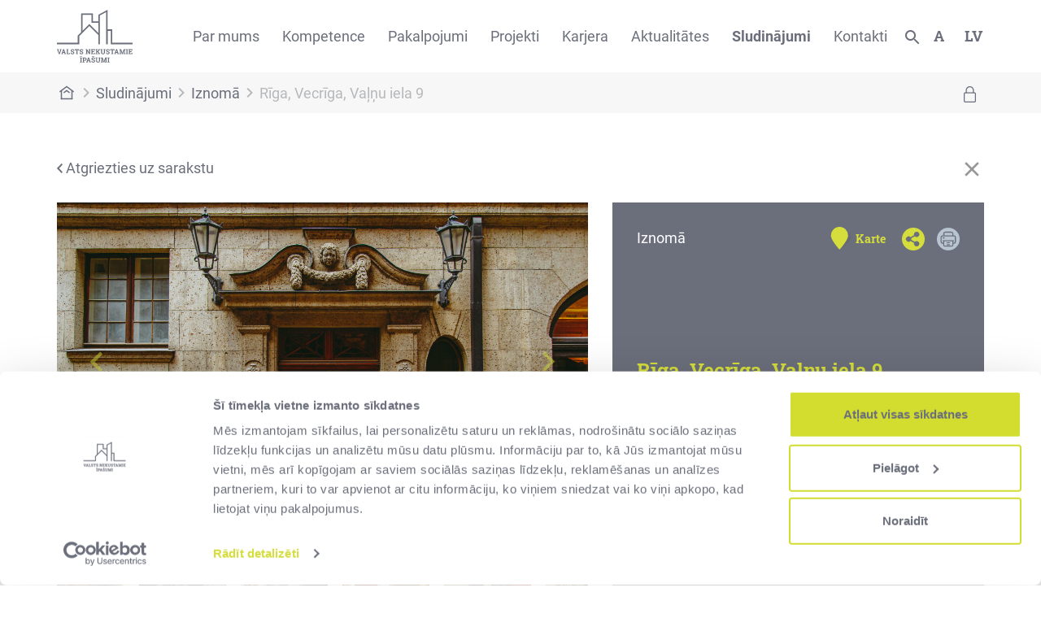

--- FILE ---
content_type: text/html; charset=UTF-8
request_url: https://sludinajumi.vni.lv/advertisements/rent/519/17174?lang=lv
body_size: 14021
content:
<!DOCTYPE html>
<html lang="lv">
<head>
    <script id="Cookiebot" src="https://consent.cookiebot.com/uc.js" data-cbid="f9d2d24b-8110-4ee8-a5e1-44cb10cb5692" data-blockingmode="auto" type="text/javascript"></script>
    <meta charset="utf-8">
    <meta name="viewport" content="width=device-width, initial-scale=1">
    <meta name="csrf-token" content="tp7YJxZCzVskNIOncA25DemR8ASIAtZ872WMWp4F">

    <!-- Meta tags for social links -->
    <title>Rīga, Vecrīga, Vaļņu iela 9 - VNI sludinājumi</title>
<meta property="og:url" content="https://sludinajumi.vni.lv/advertisements/rent/519/17174">
<meta property="og:type" content="website">
<meta property="og:title" content="VAS &quot;Valsts nekustamie īpašumi&quot; - Iznomā">
<meta property="og:description" content="Birojs, Noliktava, Komerctelpas (cits) - 
Rīga, Vecrīga, Vaļņu iela 9
">
<meta property="og:image" content="https://sludinajumi.vni.lv/uploads/2022/11/medium-images/VNI_01-0119-medium.jpg">


<meta name="format-detection" content="telephone=no">


    
    <title>VNĪ sludinājumi</title>
    <link rel="shortcut icon" href="/img/favicon2.ico" type="image/x-icon">
    <!-- Fonts -->
    <link rel="stylesheet" href="https://fonts.googleapis.com/css2?family=Nunito:wght@400;600;700&display=swap">
    <link rel="shortcut icon" href="/img/favicon2.ico" type="image/x-icon">

    <link rel="stylesheet" href="https://cdnjs.cloudflare.com/ajax/libs/tempusdominus-bootstrap-4/5.1.2/css/tempusdominus-bootstrap-4.min.css" integrity="sha512-PMjWzHVtwxdq7m7GIxBot5vdxUY+5aKP9wpKtvnNBZrVv1srI8tU6xvFMzG8crLNcMj/8Xl/WWmo/oAP/40p1g==" crossorigin="anonymous" />

    <link rel="stylesheet" href="/lib/bootstrap/4.6.0/css/bootstrap.min.css">
    <link rel="stylesheet" href="https://cdn.datatables.net/1.10.22/css/jquery.dataTables.min.css">
    <link href="https://stackpath.bootstrapcdn.com/font-awesome/4.7.0/css/font-awesome.min.css" rel="stylesheet">

    <link href="/lib/select2/4.0.13/dist/css/select2.css" rel="stylesheet" />
    <link rel="stylesheet" type="text/css" href="//cdn.jsdelivr.net/npm/slick-carousel@1.8.1/slick/slick.css"/>
    <!-- Styles -->

    <link rel="stylesheet" href="https://sludinajumi.vni.lv/css/public.css?ver=0.85015719">
    <link rel="stylesheet" href="https://sludinajumi.vni.lv/css/vni.css?ver=0.77653276">
    <style>
       a:focus-visible, span:focus-visible, #desktop-header-search-btn:focus-visible, button:focus-visible, select:focus-visible {
            outline: 2px solid #d5dd3c;
            outline-offset: 10px;
        }
    </style>
</head>
<body class="font-sans antialiased">
    <script id="CookieDeclaration" src="https://consent.cookiebot.com/f9d2d24b-8110-4ee8-a5e1-44cb10cb5692/cd.js" type="text/javascript" async></script>
    <div id="loading-bar">
        <div class="progress">
            <div class="progress-bar indeterminate"></div>
        </div>
    </div>

    <div class="fullscreen-container" data-fs="">
        <div class="fs-position-container">
            <div class="fs-image-container">
                <div id="fs-btn-left"><img alt="previous image button" src="/img/arrow-green.svg"></div>
                <div id="media_container">
                    <!-- img or iframe will be put here by JS -->
                </div>
                <div id="fs-btn-right"><img alt="next image button" src="/img/arrow-green.svg"></div>
                <div id="fs-btn-close"><img alt="close fullscreen container" src="/img/fs_btn_close.svg"></div>
            </div>
        </div>
    </div>

    <div class="min-h-screen body_content">

        <div id="modal-window">
            <div class="toolbar">
                <button onclick="map_window.deactivate()">
                    <svg id="ic_menu_24px_copy" data-name="ic_menu_24px copy" xmlns="http://www.w3.org/2000/svg" width="20" height="20" viewBox="0 0 24 24">
                        <g id="x">
                            <g id="ic_close_24px">
                                <g id="Group">
                                    <path id="Shape" d="M0,0H24V24H0Z" fill="none"/>
                                    <path id="Shape-2" data-name="Shape" d="M14,1.41,12.59,0,7,5.59,1.41,0,0,1.41,5.59,7,0,12.59,1.41,14,7,8.41,12.59,14,14,12.59,8.41,7Z" transform="translate(5 5)" fill="#6b6f7b"/>
                                </g>
                            </g>
                        </g>
                    </svg>
                </button>
            </div>
            <div id="map_container">

            </div>
        </div>

        <div class="page-header" id="desktop-header">
            <div id="loading-bar">
    <div class="progress">
        <div class="progress-bar indeterminate"></div>
    </div>
</div>

<div id="desktop-header-search-container">
    <div class="d-flex">
        <div class="container">
            <a href="https://sludinajumi.vni.lv" class="d-none d-sm-block">
                <img src="/img/white_vni_logo.svg">
            </a>
            <div id="desktop-header-search-form">
                <input placeholder="Ievadiet meklējamo frāzi" id="desktop-header-search-input" name="meklet" type="text">
            </div>
            <div class="d-flex desktop-header-search-options">
                <button id="desktop-header-search-submit">
                    <img src="/img/white_search_icon.svg">
                </button>
                <button id="desktop-header-search-disable">
                    <img src="/img/green_close_btn.svg">
                </button>
            </div>
        </div>
    </div>
</div>

<div class="container d-none d-lg-flex" id="desktop-header-main">
    <a href="https://sludinajumi.vni.lv">
        <img src="/img/vni-logo.svg">
    </a>
    <div id="desktop-nav-menu">
        <ul class='header first-level'><li class=' desktop-header-child-center '>
                            <input type='hidden' name='menu_url_0' value='/par-mums/par-uznemumu'>
                                <a id='menu_first_level_0' href='#0'>Par mums</a><div id='0' class='second-level-container container-fluid has_deep_children'>
                                <div class='container'>
                                    <ul class='header second-level center'><li class=''><a href='https://www.vni.lv/par-mums/par-uznemumu'>
                                    Par uzņēmumu
                                </a><ul class='header third-level'><li><a href='https://www.vni.lv/par-mums/par-uznemumu#Mūsu vīzija un misija'>
                                            Misija un vīzija
                                        </a></li><li><a href='https://www.vni.lv/par-mums/par-uznemumu#vertibas'>
                                            Vērtības
                                        </a></li><li><a href='https://www.vni.lv/par-mums/par-uznemumu#darbibas-virzieni'>
                                            Darbības virzieni
                                        </a></li><li><a href='https://www.vni.lv/par-mums/par-uznemumu#Finanses'>
                                            Finanšu pārskati
                                        </a></li><li><a href='https://www.vni.lv/par-mums/par-uznemumu#vesture'>
                                            Uzņēmuma vēsture
                                        </a></li></ul></li><li class=''><a href='https://www.vni.lv/par-mums/korporativa-parvaldiba'>
                                    Korporatīvā pārvaldība
                                </a><ul class='header third-level'><li><a href='https://www.vni.lv/par-mums/korporativa-parvaldiba#Vispārējais-stratēģiskais-mērķis'>
                                            Stratēģiskais mērķis
                                        </a></li><li><a href='https://www.vni.lv/par-mums/korporativa-parvaldiba#Korporatīvās-pārvaldības-modelis'>
                                            Korporatīvās pārvaldības modelis
                                        </a></li><li><a href='https://www.vni.lv/par-mums/korporativa-parvaldiba#Padome'>
                                            Padome
                                        </a></li><li><a href='https://www.vni.lv/par-mums/korporativa-parvaldiba#Valde'>
                                            Valde
                                        </a></li><li><a href='https://www.vni.lv/par-mums/korporativa-parvaldiba#Iekšējais-audits'>
                                            Iekšējais audits
                                        </a></li><li><a href='https://www.vni.lv/par-mums/korporativa-parvaldiba#Būtiskākās-politikas'>
                                            Būtiskākās politikas
                                        </a></li><li><a href='https://www.vni.lv/par-mums/korporativa-parvaldiba#Paziņojumi'>
                                            Paziņojumi
                                        </a></li></ul></li><li class=''><a href='https://www.vni.lv/par-mums/ilgtspeja'>
                                    Ilgtspēja
                                </a><ul class='header third-level'><li><a href='https://www.vni.lv/par-mums/ilgtspeja#ilgtspējīgas-attīstības-mērķi'>
                                            Ilgtspējīgas attīstības mērķi
                                        </a></li><li><a href='https://www.vni.lv/par-mums/ilgtspeja#Cilvektiesibu-risku-novertejums-uznemuma'>
                                            Cilvēktiesību risku novērtējums uzņēmumā
                                        </a></li><li><a href='https://www.vni.lv/par-mums/ilgtspeja#Sadarbiba-ar-ieinteresetajam-pusem'>
                                            Sadarbība ar ieinteresētajām pusēm
                                        </a></li><li><a href='https://www.vni.lv/par-mums/Ilgtspēja#Ilgtspējas-pārskati'>
                                            Ilgtspējas pārskati
                                        </a></li></ul></li><li class=''><a href='https://www.vni.lv/par-mums/etika'>
                                    Ētika
                                </a><ul class='header third-level'><li><a href='https://www.vni.lv/par-mums/etika#zinot-par-negotpratigu-ricibu'>
                                            Ziņot par negodprātīgu rīcību
                                        </a></li><li><a href='https://www.vni.lv/par-mums/etika#Dokumenti'>
                                            Dokumenti
                                        </a></li><li><a href='https://www.vni.lv/par-mums/etika#Noderīgas-saites'>
                                            Noderīgas saites
                                        </a></li></ul></li></ul></div></div></li><li class=''>
                            <input type='hidden' name='menu_url_1' value='https://www.vni.lv/kompetence'>
                                <a id='menu_first_level_1' href='#1'>Kompetence</a><div id='1' class='second-level-container full-size container-fluid has_deep_children'>
                                <div class='container'>
                                    <ul class='header second-level row'><li class='col-lg col-md-6'><a href='https://www.vni.lv/kompetence/ilgtspejiga-buvnieciba'>
                                    Ilgtspējīga būvniecība
                                </a><ul class='header third-level'><li><a href='https://www.vni.lv/kompetence/ilgtspejiga-buvnieciba/konkurss'>
                                            Konkurss
                                        </a></li><li><a href='https://www.vni.lv/kompetence/ilgtspejiga-buvnieciba#Ilgtspējīgas-būvniecības-prasības'>
                                            Ilgtspējīgas būvniecības prasības
                                        </a></li><li><a href='/kompetence/ilgtspejiga-buvnieciba#BIM-kompetences-centrs'>
                                            BIM kompetences centrs
                                        </a></li><li><a href='https://www.vni.lv/kompetence/ilgtspejiga-buvnieciba#BIM-vadlīnijas'>
                                            BIM vadlīnijas
                                        </a></li><li><a href='https://www.vni.lv/kompetence/ilgtspejiga-buvnieciba#VNĪ-kompetences-pilnveidošanas-iniciatīvas'>
                                            BIM pilnveide: pasākumi un semināri
                                        </a></li><li><a href='https://www.vni.lv/kompetence/ilgtspejiga-buvnieciba#Projekti'>
                                            BIM Projekti
                                        </a></li></ul></li><li class='col-lg col-md-6'><a href='https://www.vni.lv/kompetence/buvuzraudziba'>
                                    Būvuzraudzība
                                </a><ul class='header third-level'><li><a href='https://www.vni.lv/kompetence/buvuzraudziba#Pasūtītāja-interešu-pārstāvniecība'>
                                            Pasūtītāja interešu pārstāvniecība
                                        </a></li><li><a href='https://www.vni.lv/kompetence/buvuzraudziba#Būvuzraudzība-no-ieceres-līdz-būvlaukumam'>
                                            Būvuzraudzība no ieceres līdz būvlaukumam
                                        </a></li><li><a href='https://www.vni.lv/kompetence/buvuzraudziba#Noderīgi-dokumenti'>
                                            Noderīgi dokumenti
                                        </a></li></ul></li><li class='col-lg col-md-6'><a href='https://www.vni.lv/kompetence/darba-drosiba'>
                                    Darba drošība
                                </a><ul class='header third-level'><li><a href='https://www.vni.lv/kompetence/darba-drosiba#strada-drosi-tevi-gaida-majas'>
                                            Strādā droši! Tevi gaida mājās!
                                        </a></li><li><a href='https://www.vni.lv/kompetence/darba-drosiba#darba-drosiba-buvobjektos'>
                                            Darba drošība būvobjektos
                                        </a></li><li><a href='https://www.vni.lv/kompetence/darba-drosiba#darba-drosiba-apsaimniekosana-un-parvaldisana-nodotajos-objektos'>
                                            Darba drošība apsaimniekošanā un pārvaldīšanā nodotajos objektos
                                        </a></li><li><a href='https://www.vni.lv/kompetence/darba-drosiba#darba-drosiba-un-arodveseliba'>
                                            Darba drošība un arodveselība
                                        </a></li><li><a href='https://www.vni.lv/kompetence/darba-drosiba#informativie-materiali'>
                                            Informatīvie materiāli
                                        </a></li></ul></li><li class='col-lg col-md-6'><a href='https://www.vni.lv/kompetence/musdieniga-darba-vide'>
                                    Mūsdienīga darba vide
                                </a><ul class='header third-level'><li><a href='https://www.vni.lv/kompetence/musdieniga-darba-vide'>
                                            Mūsdienīga darba vide valsts nākotnei
                                        </a></li><li><a href='https://www.vni.lv/uploads/2021/10/VN%C4%AA%20-%20Publisk%C4%81%20sektora%20biroja%20izveides%20vadl%C4%ABnijas%20-%20v.1.1.SEP21.pdf'>
                                            Publiskā sektora biroja izveides vadlīnijas
                                        </a></li><li><a href='https://www.vni.lv/kompetence/musdieniga-darba-vide#pieejasmaina'>
                                            Pieejas maiņa darba vides veidošanā
                                        </a></li><li><a href='https://www.vni.lv/kompetence/musdieniga-darba-vide#pieredze'>
                                            VNĪ pieredze aktivitātēs bāzēta biroja ieviešanā publiskajā sektorā
                                        </a></li></ul></li><li class='col-lg col-md-6'><a href='https://www.vni.lv/kompetence/dinamiska-iepirkumu-sistema'>
                                    Dinamiskā iepirkumu sistēma
                                </a><ul class='header third-level'><li><a href='https://www.vni.lv/kompetence/dinamiska-iepirkumu-sistema#Jautajumi'>
                                            Dinamiskā iepirkumu sistēma elektroenerģijas iegādei
                                        </a></li></ul></li></ul></div></div></li><li class=' desktop-header-child-center '>
                            <input type='hidden' name='menu_url_2' value='https://www.vni.lv/pakalpojumi'>
                                <a id='menu_first_level_2' href='#2'>Pakalpojumi</a><div id='2' class='second-level-container container-fluid no_deep_children'>
                                <div class='container'>
                                    <ul class='header second-level center'><li class=''><a href='https://www.vni.lv/pakalpojumi/projektu-attistibas-pakalpojums'>
                                    Projektu attīstības pakalpojums
                                </a></li><li class=''><a href='https://www.vni.lv/pakalpojumi/parvaldiba-un-uzturesana'>
                                    Pārvaldība un uzturēšana
                                </a></li><li class=''><a href='https://www.vni.lv/pakalpojumi/nekustamo-ipasumu-atsavinasana'>
                                    Nekustamo īpašumu atsavināšana/pārdošana
                                </a></li><li class=''><a href='/pakalpojumi/riciba-ar-valstij-piekritigo-mantu'>
                                    Rīcība ar valstij piekritīgo mantu
                                </a></li></ul></div></div></li><li class=' desktop-header-child-center '>
                            <input type='hidden' name='menu_url_3' value='https://www.vni.lv/par-mums/projekti'>
                                <a id='menu_first_level_3' href='#3'>Projekti</a><div id='3' class='second-level-container container-fluid has_deep_children'>
                                <div class='container'>
                                    <ul class='header second-level center'><li class=''><a href='https://www.vni.lv/par-mums/projekti'>
                                    Projekti
                                </a><ul class='header third-level'><li><a href='https://www.vni.lv/par-mums/projekti-un-klienti/visi-aktualie-projekti'>
                                            Aktuālie projekti
                                        </a></li><li><a href='https://www.vni.lv/par-mums/projekti-un-klienti/visi-istenotie-projekti'>
                                            Īstenotie projekti
                                        </a></li><li><a href='https://www.vni.lv/par-mums/projekti#citas-sadarbibas'>
                                            Citas sadarbības
                                        </a></li></ul></li><li class=''><a href='https://www.vni.lv/ppp-projekti'>
                                    PPP Projekti
                                </a><ul class='header third-level'><li><a href='https://www.vni.lv/projekti/poligona-selija-dzivojamas-administracijas-un-satiksmes-infrastrukturas-un-municijas-noliktavu-nikrace-izveide'>
                                            Militārā infrastruktūra
                                        </a></li><li><a href='https://www.vni.lv/projekti/ires-majokli-latvijas-specialistiem'>
                                            Īres mājokļi
                                        </a></li></ul></li></ul></div></div></li><li class=' desktop-header-child-center '>
                            <input type='hidden' name='menu_url_4' value='https://www.vni.lv/karjera'>
                                <a id='menu_first_level_4' href='#4'>Karjera</a><div id='4' class='second-level-container container-fluid no_deep_children'>
                                <div class='container'>
                                    <ul class='header second-level center'><li class=''><a href='https://www.vni.lv/karjera#vakances'>
                                    Vakances
                                </a></li><li class=''><a href='https://www.vni.lv/karjera/prakses-iespejas'>
                                    Prakses programma
                                </a></li><li class=''><a href='https://www.vni.lv/karjera/karjeras-pasakumi'>
                                    Karjeras pasākumi
                                </a></li><li class=''><a href='/karjera/mentoringa-programma'>
                                    Mentoringa programma
                                </a></li><li class=''><a href='/karjera/sadarbiba-ar-augstakolam'>
                                    Sadarbība ar augstskolām
                                </a></li></ul></div></div></li><li class=''>
                            <input type='hidden' name='menu_url_5' value='https://www.vni.lv/aktualitates'>
                            <a id='menu_first_level_5' href='#5'>Aktualitātes</a></li><li class=' desktop-header-child-center  current'>
                            <input type='hidden' name='menu_url_6' value='https://www.vni.lv/sludinajumi'>
                                <a id='menu_first_level_6' href='#6'>Sludinājumi</a><div id='6' class='second-level-container container-fluid has_deep_children'>
                                <div class='container'>
                                    <ul class='header second-level center'><li class=''><a href='https://www.vni.lv/sludinajumi/pardosana-un-iznomasana'>
                                    Pārdošana un iznomāšana
                                </a><ul class='header third-level'><li><a href='https://sludinajumi.vni.lv/advertisements/rent'>
                                            Iznomā / Iznomāšanai paredzēti
                                        </a></li><li><a href='https://sludinajumi.vni.lv/advertisements/sale'>
                                            Pārdod
                                        </a></li><li><a href='https://sludinajumi.vni.lv/advertisements/rent_results'>
                                            Izsoļu rezultāti - Iznomā
                                        </a></li><li><a href='https://sludinajumi.vni.lv/advertisements/sale_results'>
                                            Izsoļu rezultāti - Pārdod
                                        </a></li></ul></li><li class=''><a href='https://www.vni.lv/sludinajumi/publiskam-personam-un-sabiedriska-labuma-organizacijam'>
                                    Publiskām personām un sabiedriskā labuma organizācijām
                                </a><ul class='header third-level'><li><a href='https://sludinajumi.vni.lv/advertisements/properties_for_sale'>
                                            Atsavināšanai plānotie valsts NĪ
                                        </a></li><li><a href='https://sludinajumi.vni.lv/advertisements/offered_movable_assets'>
                                            Piedāvātā kustamā manta
                                        </a></li><li><a href='https://sludinajumi.vni.lv/advertisements/transferred_movable_assets'>
                                            Nodotā kustamā manta
                                        </a></li><li><a href='https://sludinajumi.vni.lv/advertisements/pre_emption_rights'>
                                            Valsts pirmpirkuma tiesības
                                        </a></li><li><a href='https://sludinajumi.vni.lv/advertisements/properties_without_heir'>
                                            Bezmantinieka sludinājumi
                                        </a></li></ul></li><li class=''><a href='https://www.vni.lv/sludinajumi/citi-publikaciju-veidi'>
                                    Citi publikāciju veidi
                                </a><ul class='header third-level'><li><a href='https://sludinajumi.vni.lv/advertisements/rented_properties'>
                                            Nomātie nekustamie īpašumi
                                        </a></li><li><a href='https://sludinajumi.vni.lv/advertisements/properties_to_be_rented'>
                                            Nomāt paredzētie nekustamie īpašumi
                                        </a></li><li><a href='https://sludinajumi.vni.lv/advertisements/leased_properties'>
                                            Iznomātie nekustamie īpašumi
                                        </a></li><li><a href='https://sludinajumi.vni.lv/advertisements/building_rights'>
                                            Apbūves tiesību piešķiršana
                                        </a></li></ul></li></ul></div></div></li><li class=' desktop-header-child-center '>
                            <input type='hidden' name='menu_url_7' value='https://www.vni.lv/kontakti'>
                                <a id='menu_first_level_7' href='#7'>Kontakti</a><div id='7' class='second-level-container container-fluid no_deep_children'>
                                <div class='container'>
                                    <ul class='header second-level center'><li class=''><a href='https://www.vni.lv/kontakti#klientu-apkalposanas-centri'>
                                    Klientu apkalpošanas centri
                                </a></li><li class=''><a href='https://www.vni.lv/kontakti#24-7'>
                                    24/7
                                </a></li><li class=''><a href='https://www.vni.lv/kontakti#rekviziti'>
                                    Rekvizīti
                                </a></li></ul></div></div></li></ul>
    </div>

    <div id="desktop-header-options">
        <div class="options-container">
            <a id="desktop-header-search-btn" href="#">
                <img src='/img/search_icon.svg' alt="open search container">
            </a>
            <div class="header-dropdown_menu font-menu" data-current="normal">
                <a class="font_select" href="#">
                    <span>A</span>
                </a>
                <div id="accessibility-font-menu">
                        <button class="accessibility-font_size" data-font-size-action="regular" onclick="Accessibility.change_font_size('decreased')">A</button>
                        <button class="accessibility-font_size" data-font-size-action="increased" onclick="Accessibility.change_font_size('increased')">A+</button>
                </div>
            </div>
            <div class="header-dropdown_menu">
                
                <a class="laguage_select" href="#"><span>lv</span></a>
                <div id="language-menu">
                    <a class="current" href="https://sludinajumi.vni.lv/advertisements/rent/519/17174?lang=lv">LV</a>
                    <a class="" href="https://sludinajumi.vni.lv/advertisements/rent/519/17174?lang=en">EN</a>
                </div>
            </div>
        </div>
    </div>
</div>
<div class="container d-lg-none" id="mobile-header-main">
    <a href="/" id="mobile-logo">
        <img src="/img/vni-logo.svg">
    </a>
    <div id="mobile-header-options">
        <img id="mobile-header-search-btn" src="/img/search_icon.svg" alt="open search container">
        
        
        
        <button id="show-mobile-menu"><img src="/img/menu_icon.svg"></button>
    </div>
    <div id="mobile-nav-menu">
        <ul class='header first-level'><li class='has-children'><a href='/par-mums/par-uznemumu'>Par mums</a><ul class='header second-level row'><li class='col-12 col-sm-6'><a href='https://www.vni.lv/par-mums/par-uznemumu'>
                                    Par uzņēmumu
                                </a><ul class='header third-level'><li><a href='https://www.vni.lv/par-mums/par-uznemumu#Mūsu vīzija un misija'>
                                            Misija un vīzija
                                        </a></li><li><a href='https://www.vni.lv/par-mums/par-uznemumu#vertibas'>
                                            Vērtības
                                        </a></li><li><a href='https://www.vni.lv/par-mums/par-uznemumu#darbibas-virzieni'>
                                            Darbības virzieni
                                        </a></li><li><a href='https://www.vni.lv/par-mums/par-uznemumu#Finanses'>
                                            Finanšu pārskati
                                        </a></li><li><a href='https://www.vni.lv/par-mums/par-uznemumu#vesture'>
                                            Uzņēmuma vēsture
                                        </a></li></ul></li><li class='col-12 col-sm-6'><a href='https://www.vni.lv/par-mums/korporativa-parvaldiba'>
                                    Korporatīvā pārvaldība
                                </a><ul class='header third-level'><li><a href='https://www.vni.lv/par-mums/korporativa-parvaldiba#Vispārējais-stratēģiskais-mērķis'>
                                            Stratēģiskais mērķis
                                        </a></li><li><a href='https://www.vni.lv/par-mums/korporativa-parvaldiba#Korporatīvās-pārvaldības-modelis'>
                                            Korporatīvās pārvaldības modelis
                                        </a></li><li><a href='https://www.vni.lv/par-mums/korporativa-parvaldiba#Padome'>
                                            Padome
                                        </a></li><li><a href='https://www.vni.lv/par-mums/korporativa-parvaldiba#Valde'>
                                            Valde
                                        </a></li><li><a href='https://www.vni.lv/par-mums/korporativa-parvaldiba#Iekšējais-audits'>
                                            Iekšējais audits
                                        </a></li><li><a href='https://www.vni.lv/par-mums/korporativa-parvaldiba#Būtiskākās-politikas'>
                                            Būtiskākās politikas
                                        </a></li><li><a href='https://www.vni.lv/par-mums/korporativa-parvaldiba#Paziņojumi'>
                                            Paziņojumi
                                        </a></li></ul></li><li class='col-12 col-sm-6'><a href='https://www.vni.lv/par-mums/ilgtspeja'>
                                    Ilgtspēja
                                </a><ul class='header third-level'><li><a href='https://www.vni.lv/par-mums/ilgtspeja#ilgtspējīgas-attīstības-mērķi'>
                                            Ilgtspējīgas attīstības mērķi
                                        </a></li><li><a href='https://www.vni.lv/par-mums/ilgtspeja#Cilvektiesibu-risku-novertejums-uznemuma'>
                                            Cilvēktiesību risku novērtējums uzņēmumā
                                        </a></li><li><a href='https://www.vni.lv/par-mums/ilgtspeja#Sadarbiba-ar-ieinteresetajam-pusem'>
                                            Sadarbība ar ieinteresētajām pusēm
                                        </a></li><li><a href='https://www.vni.lv/par-mums/Ilgtspēja#Ilgtspējas-pārskati'>
                                            Ilgtspējas pārskati
                                        </a></li></ul></li><li class='col-12 col-sm-6'><a href='https://www.vni.lv/par-mums/etika'>
                                    Ētika
                                </a><ul class='header third-level'><li><a href='https://www.vni.lv/par-mums/etika#zinot-par-negotpratigu-ricibu'>
                                            Ziņot par negodprātīgu rīcību
                                        </a></li><li><a href='https://www.vni.lv/par-mums/etika#Dokumenti'>
                                            Dokumenti
                                        </a></li><li><a href='https://www.vni.lv/par-mums/etika#Noderīgas-saites'>
                                            Noderīgas saites
                                        </a></li></ul></li></ul></li><li class='has-children'><a href='https://www.vni.lv/kompetence'>Kompetence</a><ul class='header second-level row'><li class='col-12 col-sm-6'><a href='https://www.vni.lv/kompetence/ilgtspejiga-buvnieciba'>
                                    Ilgtspējīga būvniecība
                                </a><ul class='header third-level'><li><a href='https://www.vni.lv/kompetence/ilgtspejiga-buvnieciba/konkurss'>
                                            Konkurss
                                        </a></li><li><a href='https://www.vni.lv/kompetence/ilgtspejiga-buvnieciba#Ilgtspējīgas-būvniecības-prasības'>
                                            Ilgtspējīgas būvniecības prasības
                                        </a></li><li><a href='/kompetence/ilgtspejiga-buvnieciba#BIM-kompetences-centrs'>
                                            BIM kompetences centrs
                                        </a></li><li><a href='https://www.vni.lv/kompetence/ilgtspejiga-buvnieciba#BIM-vadlīnijas'>
                                            BIM vadlīnijas
                                        </a></li><li><a href='https://www.vni.lv/kompetence/ilgtspejiga-buvnieciba#VNĪ-kompetences-pilnveidošanas-iniciatīvas'>
                                            BIM pilnveide: pasākumi un semināri
                                        </a></li><li><a href='https://www.vni.lv/kompetence/ilgtspejiga-buvnieciba#Projekti'>
                                            BIM Projekti
                                        </a></li></ul></li><li class='col-12 col-sm-6'><a href='https://www.vni.lv/kompetence/buvuzraudziba'>
                                    Būvuzraudzība
                                </a><ul class='header third-level'><li><a href='https://www.vni.lv/kompetence/buvuzraudziba#Pasūtītāja-interešu-pārstāvniecība'>
                                            Pasūtītāja interešu pārstāvniecība
                                        </a></li><li><a href='https://www.vni.lv/kompetence/buvuzraudziba#Būvuzraudzība-no-ieceres-līdz-būvlaukumam'>
                                            Būvuzraudzība no ieceres līdz būvlaukumam
                                        </a></li><li><a href='https://www.vni.lv/kompetence/buvuzraudziba#Noderīgi-dokumenti'>
                                            Noderīgi dokumenti
                                        </a></li></ul></li><li class='col-12 col-sm-6'><a href='https://www.vni.lv/kompetence/darba-drosiba'>
                                    Darba drošība
                                </a><ul class='header third-level'><li><a href='https://www.vni.lv/kompetence/darba-drosiba#strada-drosi-tevi-gaida-majas'>
                                            Strādā droši! Tevi gaida mājās!
                                        </a></li><li><a href='https://www.vni.lv/kompetence/darba-drosiba#darba-drosiba-buvobjektos'>
                                            Darba drošība būvobjektos
                                        </a></li><li><a href='https://www.vni.lv/kompetence/darba-drosiba#darba-drosiba-apsaimniekosana-un-parvaldisana-nodotajos-objektos'>
                                            Darba drošība apsaimniekošanā un pārvaldīšanā nodotajos objektos
                                        </a></li><li><a href='https://www.vni.lv/kompetence/darba-drosiba#darba-drosiba-un-arodveseliba'>
                                            Darba drošība un arodveselība
                                        </a></li><li><a href='https://www.vni.lv/kompetence/darba-drosiba#informativie-materiali'>
                                            Informatīvie materiāli
                                        </a></li></ul></li><li class='col-12 col-sm-6'><a href='https://www.vni.lv/kompetence/musdieniga-darba-vide'>
                                    Mūsdienīga darba vide
                                </a><ul class='header third-level'><li><a href='https://www.vni.lv/kompetence/musdieniga-darba-vide'>
                                            Mūsdienīga darba vide valsts nākotnei
                                        </a></li><li><a href='https://www.vni.lv/uploads/2021/10/VN%C4%AA%20-%20Publisk%C4%81%20sektora%20biroja%20izveides%20vadl%C4%ABnijas%20-%20v.1.1.SEP21.pdf'>
                                            Publiskā sektora biroja izveides vadlīnijas
                                        </a></li><li><a href='https://www.vni.lv/kompetence/musdieniga-darba-vide#pieejasmaina'>
                                            Pieejas maiņa darba vides veidošanā
                                        </a></li><li><a href='https://www.vni.lv/kompetence/musdieniga-darba-vide#pieredze'>
                                            VNĪ pieredze aktivitātēs bāzēta biroja ieviešanā publiskajā sektorā
                                        </a></li></ul></li><li class='col-12 col-sm-6'><a href='https://www.vni.lv/kompetence/dinamiska-iepirkumu-sistema'>
                                    Dinamiskā iepirkumu sistēma
                                </a><ul class='header third-level'><li><a href='https://www.vni.lv/kompetence/dinamiska-iepirkumu-sistema#Jautajumi'>
                                            Dinamiskā iepirkumu sistēma elektroenerģijas iegādei
                                        </a></li></ul></li></ul></li><li class='has-children'><a href='https://www.vni.lv/pakalpojumi'>Pakalpojumi</a><ul class='header second-level row'><li class='col-12 col-sm-6'><a href='https://www.vni.lv/pakalpojumi/projektu-attistibas-pakalpojums'>
                                    Projektu attīstības pakalpojums
                                </a></li><li class='col-12 col-sm-6'><a href='https://www.vni.lv/pakalpojumi/parvaldiba-un-uzturesana'>
                                    Pārvaldība un uzturēšana
                                </a></li><li class='col-12 col-sm-6'><a href='https://www.vni.lv/pakalpojumi/nekustamo-ipasumu-atsavinasana'>
                                    Nekustamo īpašumu atsavināšana/pārdošana
                                </a></li><li class='col-12 col-sm-6'><a href='/pakalpojumi/riciba-ar-valstij-piekritigo-mantu'>
                                    Rīcība ar valstij piekritīgo mantu
                                </a></li></ul></li><li class='has-children'><a href='https://www.vni.lv/par-mums/projekti'>Projekti</a><ul class='header second-level row'><li class='col-12 col-sm-6'><a href='https://www.vni.lv/par-mums/projekti'>
                                    Projekti
                                </a><ul class='header third-level'><li><a href='https://www.vni.lv/par-mums/projekti-un-klienti/visi-aktualie-projekti'>
                                            Aktuālie projekti
                                        </a></li><li><a href='https://www.vni.lv/par-mums/projekti-un-klienti/visi-istenotie-projekti'>
                                            Īstenotie projekti
                                        </a></li><li><a href='https://www.vni.lv/par-mums/projekti#citas-sadarbibas'>
                                            Citas sadarbības
                                        </a></li></ul></li><li class='col-12 col-sm-6'><a href='https://www.vni.lv/ppp-projekti'>
                                    PPP Projekti
                                </a><ul class='header third-level'><li><a href='https://www.vni.lv/projekti/poligona-selija-dzivojamas-administracijas-un-satiksmes-infrastrukturas-un-municijas-noliktavu-nikrace-izveide'>
                                            Militārā infrastruktūra
                                        </a></li><li><a href='https://www.vni.lv/projekti/ires-majokli-latvijas-specialistiem'>
                                            Īres mājokļi
                                        </a></li></ul></li></ul></li><li class='has-children'><a href='https://www.vni.lv/karjera'>Karjera</a><ul class='header second-level row'><li class='col-12 col-sm-6'><a href='https://www.vni.lv/karjera#vakances'>
                                    Vakances
                                </a></li><li class='col-12 col-sm-6'><a href='https://www.vni.lv/karjera/prakses-iespejas'>
                                    Prakses programma
                                </a></li><li class='col-12 col-sm-6'><a href='https://www.vni.lv/karjera/karjeras-pasakumi'>
                                    Karjeras pasākumi
                                </a></li><li class='col-12 col-sm-6'><a href='/karjera/mentoringa-programma'>
                                    Mentoringa programma
                                </a></li><li class='col-12 col-sm-6'><a href='/karjera/sadarbiba-ar-augstakolam'>
                                    Sadarbība ar augstskolām
                                </a></li></ul></li><li class=''><a href='https://www.vni.lv/aktualitates'>Aktualitātes</a></li><li class='has-children show'><a href='https://www.vni.lv/sludinajumi'>Sludinājumi</a><ul class='header second-level row'><li class='col-12 col-sm-6'><a href='https://www.vni.lv/sludinajumi/pardosana-un-iznomasana'>
                                    Pārdošana un iznomāšana
                                </a><ul class='header third-level'><li><a href='https://sludinajumi.vni.lv/advertisements/rent'>
                                            Iznomā / Iznomāšanai paredzēti
                                        </a></li><li><a href='https://sludinajumi.vni.lv/advertisements/sale'>
                                            Pārdod
                                        </a></li><li><a href='https://sludinajumi.vni.lv/advertisements/rent_results'>
                                            Izsoļu rezultāti - Iznomā
                                        </a></li><li><a href='https://sludinajumi.vni.lv/advertisements/sale_results'>
                                            Izsoļu rezultāti - Pārdod
                                        </a></li></ul></li><li class='col-12 col-sm-6'><a href='https://www.vni.lv/sludinajumi/publiskam-personam-un-sabiedriska-labuma-organizacijam'>
                                    Publiskām personām un sabiedriskā labuma organizācijām
                                </a><ul class='header third-level'><li><a href='https://sludinajumi.vni.lv/advertisements/properties_for_sale'>
                                            Atsavināšanai plānotie valsts NĪ
                                        </a></li><li><a href='https://sludinajumi.vni.lv/advertisements/offered_movable_assets'>
                                            Piedāvātā kustamā manta
                                        </a></li><li><a href='https://sludinajumi.vni.lv/advertisements/transferred_movable_assets'>
                                            Nodotā kustamā manta
                                        </a></li><li><a href='https://sludinajumi.vni.lv/advertisements/pre_emption_rights'>
                                            Valsts pirmpirkuma tiesības
                                        </a></li><li><a href='https://sludinajumi.vni.lv/advertisements/properties_without_heir'>
                                            Bezmantinieka sludinājumi
                                        </a></li></ul></li><li class='col-12 col-sm-6'><a href='https://www.vni.lv/sludinajumi/citi-publikaciju-veidi'>
                                    Citi publikāciju veidi
                                </a><ul class='header third-level'><li><a href='https://sludinajumi.vni.lv/advertisements/rented_properties'>
                                            Nomātie nekustamie īpašumi
                                        </a></li><li><a href='https://sludinajumi.vni.lv/advertisements/properties_to_be_rented'>
                                            Nomāt paredzētie nekustamie īpašumi
                                        </a></li><li><a href='https://sludinajumi.vni.lv/advertisements/leased_properties'>
                                            Iznomātie nekustamie īpašumi
                                        </a></li><li><a href='https://sludinajumi.vni.lv/advertisements/building_rights'>
                                            Apbūves tiesību piešķiršana
                                        </a></li></ul></li></ul></li><li class='has-children'><a href='https://www.vni.lv/kontakti'>Kontakti</a><ul class='header second-level row'><li class='col-12 col-sm-6'><a href='https://www.vni.lv/kontakti#klientu-apkalposanas-centri'>
                                    Klientu apkalpošanas centri
                                </a></li><li class='col-12 col-sm-6'><a href='https://www.vni.lv/kontakti#24-7'>
                                    24/7
                                </a></li><li class='col-12 col-sm-6'><a href='https://www.vni.lv/kontakti#rekviziti'>
                                    Rekvizīti
                                </a></li></ul></li></ul>
    </div>
</div>

    <div class="container-fluid no-padding" id="breadcrumbs-master-parent">
        <div class="container">
                            <div class="auth-icon" title="Autorizēties sludinājumu publicēšanai">
                    <a href="/labot" target="_blank">
                        <img class="" src="/img/lock.svg">
                    </a>
                </div>
                        <div id="breadcrumbs">
                <ul style="cursor: grab">
                                                                        <li>
                                <a href="https://www.vni.lv/">
                                    <img src="/img/breadcrumbs_home.svg">
                                </a>
                            </li>
                                                                                                <li>
                                                                    <a href="https://sludinajumi.vni.lv/">Sludinājumi</a>
                                                            </li>
                                                                                                <li>
                                                                    <a href="https://sludinajumi.vni.lv/advertisements/rent">Iznomā</a>
                                                            </li>
                                                                                                <li>
                                                                    <a href="" class="disabled">Rīga, Vecrīga, Vaļņu iela 9</a>
                                                            </li>
                                                            </ul>
            </div>
        </div>
    </div>
        </div>

        <div class="d-lg-none" id="mobile-nav-menu-overlay"></div>

        <!-- Page Content -->
        <main class="content-section">
            <div class="container">
        <div class="row mt-4 mb-3">
            <div class="col-12">
                <div class="public-component navigation-bar no-print">
    <div class="container">
        <div class="row flex-nowrap">
            <div class="col-11 no-padding">
                <a href="https://sludinajumi.vni.lv/advertisements/rent/519">
                    <svg style="margin-bottom: 2px" xmlns="http://www.w3.org/2000/svg" width="7.41" height="12" viewBox="0 0 7.41 12">
                        <path id="Shape" d="M10.59,7.41,6,2.83,1.41,7.41,0,6,6,0l6,6Z" transform="translate(0 12) rotate(-90)" fill="#6b6f7b"/>
                    </svg>
                    <p class="d-inline-block">Atgriezties uz sarakstu</p>
                </a>
            </div>
            <div class="col-1 close-single-adv-cross no-padding">
                <a href="https://sludinajumi.vni.lv/advertisements/rent/519">
                    <svg id="ic_menu_24px_copy" data-name="ic_menu_24px copy" xmlns="http://www.w3.org/2000/svg" width="30" height="30" viewBox="0 0 24 24">
                        <g id="x">
                            <g id="ic_close_24px">
                                <g id="Group">
                                    <path id="Shape" d="M0,0H24V24H0Z" fill="none"/>
                                    <path id="Shape-2" data-name="Shape" d="M14,1.41,12.59,0,7,5.59,1.41,0,0,1.41,5.59,7,0,12.59,1.41,14,7,8.41,12.59,14,14,12.59,8.41,7Z" transform="translate(5 5)" fill="#979797"/>
                                </g>
                            </g>
                        </g>
                    </svg>
                </a>
            </div>
        </div>
    </div>
</div>

            </div>
        </div>
        <div class="row mb-3">
                            <input type="hidden" id="adv-type" value="rent">
                        <div class="col-lg-7 col-12">
                                    <div class="public-component gallery" id="gallery-mode">
            <link type="text/css" rel="stylesheet" href="https://sludinajumi.vni.lv/css/components/gallery.css?ver=0.5385">
    
    <div class="carousel slide" id="gallery-carousel-2" data-ride="carousel">
        <ol class="carousel-indicators">
                                                                        <li data-target="#gallery-carousel-2" data-slide-to="0"
                            class="active">
                            <div class="carousel-indicator-fill"></div>
                        </li>
                                                                                <li data-target="#gallery-carousel-2" data-slide-to="1"
                            class="">
                            <div class="carousel-indicator-fill"></div>
                        </li>
                                                                                <li data-target="#gallery-carousel-2" data-slide-to="2"
                            class="">
                            <div class="carousel-indicator-fill"></div>
                        </li>
                                                                                <li data-target="#gallery-carousel-2" data-slide-to="3"
                            class="">
                            <div class="carousel-indicator-fill"></div>
                        </li>
                                                                                <li data-target="#gallery-carousel-2" data-slide-to="4"
                            class="">
                            <div class="carousel-indicator-fill"></div>
                        </li>
                                                                                <li data-target="#gallery-carousel-2" data-slide-to="5"
                            class="">
                            <div class="carousel-indicator-fill"></div>
                        </li>
                                                        </ol>
        <div class="carousel-inner">
            <!-- TODO:: Incorporate title image functionality -->
                                                                                                    <div class="carousel-item active"
                                 data-current-path="/uploads/2022/11/large-images/VNI_01-0114-large.jpg" data-type="image"
                                 style="background-image: url('https://sludinajumi.vni.lv/uploads/2022/11/large-images/VNI_01-0114-large.jpg')"></div>
                                                                                                                                    <div class="carousel-item "
                                 data-current-path="/uploads/2022/11/large-images/VNI_01-0119-large.jpg" data-type="image"
                                 style="background-image: url('https://sludinajumi.vni.lv/uploads/2022/11/large-images/VNI_01-0119-large.jpg')"></div>
                                                                                                                                    <div class="carousel-item "
                                 data-current-path="/uploads/2022/11/large-images/VNI_01-0122-large.jpg" data-type="image"
                                 style="background-image: url('https://sludinajumi.vni.lv/uploads/2022/11/large-images/VNI_01-0122-large.jpg')"></div>
                                                                                                                                    <div class="carousel-item "
                                 data-current-path="/uploads/2022/11/large-images/VNI_01-0128-large.jpg" data-type="image"
                                 style="background-image: url('https://sludinajumi.vni.lv/uploads/2022/11/large-images/VNI_01-0128-large.jpg')"></div>
                                                                                                                                    <div class="carousel-item "
                                 data-current-path="/uploads/2022/11/large-images/VNI_01-0133-large.jpg" data-type="image"
                                 style="background-image: url('https://sludinajumi.vni.lv/uploads/2022/11/large-images/VNI_01-0133-large.jpg')"></div>
                                                                                                                                    <div class="carousel-item "
                                 data-current-path="/uploads/2022/11/large-images/VNI_01-0143-large.jpg" data-type="image"
                                 style="background-image: url('https://sludinajumi.vni.lv/uploads/2022/11/large-images/VNI_01-0143-large.jpg')"></div>
                                                                                </div>
        <a class="carousel-control-prev" href="#gallery-carousel-2" role="button" data-slide="prev">

            <svg class="btn-left" xmlns="http://www.w3.org/2000/svg" width="48" height="48" viewBox="0 0 48 48">
                <g id="Arrow_Copy" data-name="Arrow Copy" transform="translate(48) rotate(90)">
                    <g id="ic_expand_more_24px">
                        <g id="Group">
                            <path id="Shape" d="M0,0H48V48H0Z" fill="none"/>
                            <path id="Shape-2" data-name="Shape" d="M21.18,0,12,9.16,2.82,0,0,2.82l12,12,12-12Z" transform="translate(12 17.18)" fill="#d5dd3c"/>
                        </g>
                    </g>
                </g>
            </svg>
            <span class="sr-only">Previous</span>
        </a>
        <a class="carousel-control-next" href="#gallery-carousel-2" role="button" data-slide="next">

            <svg class="btn-right" xmlns="http://www.w3.org/2000/svg" width="48" height="48" viewBox="0 0 48 48">
                <g id="Arrow_Copy" data-name="Arrow Copy" transform="translate(48) rotate(90)">
                    <g id="ic_expand_more_24px">
                        <g id="Group">
                            <path id="Shape" d="M0,0H48V48H0Z" fill="none"/>
                            <path id="Shape-2" data-name="Shape" d="M21.18,0,12,9.16,2.82,0,0,2.82l12,12,12-12Z" transform="translate(12 17.18)" fill="#d5dd3c"/>
                        </g>
                    </g>
                </g>
            </svg>
            <span class="sr-only">Next</span>
        </a>
    </div>

    <div class="row no-margin gallery-thumbnails">
                                                                                <a class="gallery-thumbnail active"
                           data-path-large="https://sludinajumi.vni.lv/uploads/2022/11/large-images/VNI_01-0114-large.jpg" data-index="0"
                           data-type="image">
                            <img alt="current gallery thumbnail" src="https://sludinajumi.vni.lv/uploads/2022/11/thumbnail-images/VNI_01-0114-thumbnail.jpg">
                        </a>
                                                                                                            <a class="gallery-thumbnail "
                           data-path-large="https://sludinajumi.vni.lv/uploads/2022/11/large-images/VNI_01-0119-large.jpg" data-index="1"
                           data-type="image">
                            <img alt="gallery thumbnail" src="https://sludinajumi.vni.lv/uploads/2022/11/thumbnail-images/VNI_01-0119-thumbnail.jpg">
                        </a>
                                                                                                            <a class="gallery-thumbnail "
                           data-path-large="https://sludinajumi.vni.lv/uploads/2022/11/large-images/VNI_01-0122-large.jpg" data-index="2"
                           data-type="image">
                            <img alt="gallery thumbnail" src="https://sludinajumi.vni.lv/uploads/2022/11/thumbnail-images/VNI_01-0122-thumbnail.jpg">
                        </a>
                                                                                                            <a class="gallery-thumbnail "
                           data-path-large="https://sludinajumi.vni.lv/uploads/2022/11/large-images/VNI_01-0128-large.jpg" data-index="3"
                           data-type="image">
                            <img alt="gallery thumbnail" src="https://sludinajumi.vni.lv/uploads/2022/11/thumbnail-images/VNI_01-0128-thumbnail.jpg">
                        </a>
                                                                                                            <a class="gallery-thumbnail "
                           data-path-large="https://sludinajumi.vni.lv/uploads/2022/11/large-images/VNI_01-0133-large.jpg" data-index="4"
                           data-type="image">
                            <img alt="gallery thumbnail" src="https://sludinajumi.vni.lv/uploads/2022/11/thumbnail-images/VNI_01-0133-thumbnail.jpg">
                        </a>
                                                                                                            <a class="gallery-thumbnail "
                           data-path-large="https://sludinajumi.vni.lv/uploads/2022/11/large-images/VNI_01-0143-large.jpg" data-index="5"
                           data-type="image">
                            <img alt="gallery thumbnail" src="https://sludinajumi.vni.lv/uploads/2022/11/thumbnail-images/VNI_01-0143-thumbnail.jpg">
                        </a>
                                                            </div>

            <script type="text/javascript" src="https://sludinajumi.vni.lv/js/components/gallery.js?ver=0.883" defer></script>
    </div>
<div id="map-mode" data-mode="over_gallery">
    <script src="https://maps.googleapis.com/maps/api/js?key=AIzaSyAtUg_AU14D3Y3LzI_2zymy8U30770w75E"
            defer></script>
</div>

                            </div>
            <div class="col-lg-5 col-12">
                                    <div class="public-component data">
            <link rel="stylesheet" type="text/css" href="https://sludinajumi.vni.lv/css/components/advertisementData.css?ver=0.5398">
    
    <div id='text-copied-tooltip' class='text-copied d-none'>Nokopēts</div>

    <div class="top-bar">
        <div class="left_side">
            <div class="default">
                <span class="data-text">Iznomā</span>
                                    <button class="no-padding no-print" onclick="map_window.toggle(this)" data-id="519"
                            data-adv-type="rent">
                        <svg id="svgMap" xmlns="http://www.w3.org/2000/svg" width="36.341" height="41" viewBox="0 0 36.341 41">
                            <g id="Group_669" data-name="Group 669" transform="translate(153.08 215.201)">
                                <path id="Path_295" data-name="Path 295" d="M-232.993-849.457c-7.892,0-15.928,5.363-17.96,12.045s8.363,19.624,8.363,19.624,18.243-12.976,20.266-19.624S-225.1-849.457-232.993-849.457Z" transform="translate(105.122 643.587)" fill="#35373e" opacity="0.1"/>
                                <g id="Group_659" data-name="Group 659" transform="translate(-153.08 -215.201)">
                                    <path id="Path_290" data-name="Path 290" d="M-241.041-856.667a15.563,15.563,0,0,0-15.573,15.594c0,8.649,15.614,25.406,15.614,25.406s15.572-16.8,15.572-25.406A15.624,15.624,0,0,0-241.041-856.667Z" transform="translate(256.614 856.667)" fill="#d5de3d"/>
                                </g>
                            </g>
                        </svg>
                        <svg xmlns="http://www.w3.org/2000/svg" id="svgGallery" style="display: none;" width="36.341" height="41" viewBox="0.25 0.5 7 7"><path style="fill: rgb(213, 221, 60)" paint-order="stroke fill markers" fill-rule="evenodd" d="M3.75 7.5a3.476 3.476 0 0 1-2.475-1.025A3.477 3.477 0 0 1 .25 4c0-.935.364-1.814 1.025-2.475A3.476 3.476 0 0 1 3.75.5c.935 0 1.814.364 2.475 1.025A3.477 3.477 0 0 1 7.25 4c0 .935-.364 1.814-1.025 2.475A3.477 3.477 0 0 1 3.75 7.5zM1.888 3.223l-.473 1.58a.443.443 0 0 0 .31.538l3.017.808a.434.434 0 0 0 .534-.304l.176-.56H2.62a.73.73 0 0 1-.691-.498l-.007-.022a.71.71 0 0 1-.034-.211v-1.33zm.78-1.352a.488.488 0 0 0-.487.488v2.146c0 .268.219.487.488.487h2.926a.488.488 0 0 0 .488-.487V2.359a.488.488 0 0 0-.488-.488H2.67zm-.097 2.33V4.2 2.359c0-.054.044-.098.098-.098h2.926c.054 0 .097.044.097.098v1.385l-.616-.72a.341.341 0 0 0-.522.003l-.725.87-.236-.235a.341.341 0 0 0-.484 0l-.538.538zm.585-1.745a.39.39 0 1 0 .001.782.39.39 0 0 0 0-.782z"/></svg>
                        <span>Karte</span>
                    </button>
                            </div>
            <div class="hidden no-print">
                <div class="icons">
                                                                                                        <a href="https://facebook.com/sharer/sharer.php?u=https://sludinajumi.vni.lv/advertisements/rent/519/17174" target="_blank">
                                    <svg id="Facebook" xmlns="http://www.w3.org/2000/svg" width="28" height="28" viewBox="0 0 28 28">
                                        <g id="Group_3746" data-name="Group 3746" transform="translate(18835.182 3997)">
                                            <circle id="Ellipse_13" data-name="Ellipse 13" cx="12" cy="12" r="12" transform="translate(-18833 -3995)" fill="#fff"/>
                                            <g id="Group_3744" data-name="Group 3744">
                                                <path id="Combined_Shape" data-name="Combined Shape" d="M14,28A14,14,0,0,1,4.1,4.1,14,14,0,1,1,23.9,23.9,13.909,13.909,0,0,1,14,28ZM10.733,11.991v2.624h1.575v7.617h3.151V14.615h2.1l.278-2.625H15.459l0-1.314c0-.671.049-1.051,1.049-1.051h1.315V7h-2.1c-2.33,0-3.415,1.085-3.415,3.415v1.576Z" transform="translate(-18835.182 -3997)" fill="#d5dd3c"/>
                                            </g>
                                        </g>
                                    </svg>
                                </a>
                                                                                                                                                                <a href="https://www.linkedin.com/sharing/share-offsite/?url=https://sludinajumi.vni.lv/advertisements/rent/519/17174" target="_blank">
                                    <svg id="Linkedin" xmlns="http://www.w3.org/2000/svg" width="28" height="27.999" viewBox="0 0 28 27.999">
                                        <g id="Group_3747" data-name="Group 3747" transform="translate(18797 3997)">
                                            <circle id="Ellipse_14" data-name="Ellipse 14" cx="12" cy="12" r="12" transform="translate(-18795 -3995)" fill="#fff"/>
                                            <path id="linkedin_3_" data-name="linkedin (3)" d="M55,41A14,14,0,1,0,69,55,14,14,0,0,0,55,41ZM51.13,62.255H47.744V52.581H51.13ZM49.437,51.13a1.693,1.693,0,1,1,1.693-1.693,1.693,1.693,0,0,1-1.693,1.693ZM62.255,62.255h-2.9V57.541c0-1.124-.125-2.57-1.666-2.57-1.564,0-1.8,1.225-1.8,2.489v4.795H53.065V52.581h2.7v1.306H55.8a3.032,3.032,0,0,1,2.846-1.306c3.043,0,3.606,1.747,3.606,4.357Z" transform="translate(-18838 -4038)" fill="#d5dd3c"/>
                                        </g>
                                    </svg>
                                </a>
                                                                                                                                                                <a href="mailto:?to=&amp;body=https://sludinajumi.vni.lv/advertisements/rent/519/17174" target="_blank">
                                    <svg id="Mail" xmlns="http://www.w3.org/2000/svg" width="28" height="28" viewBox="0 0 28 28">
                                        <g id="Group_3742" data-name="Group 3742" transform="translate(18720.154 3997)">
                                            <circle id="Ellipse_11" data-name="Ellipse 11" cx="12" cy="12" r="12" transform="translate(-18718 -3995)" fill="#fff"/>
                                            <path id="Exclusion_2" data-name="Exclusion 2" d="M14,28a14.1,14.1,0,0,1-2.821-.284,13.923,13.923,0,0,1-5.006-2.107A14.041,14.041,0,0,1,1.1,19.449a13.93,13.93,0,0,1-.816-2.628,14.137,14.137,0,0,1,0-5.643A13.923,13.923,0,0,1,2.391,6.172,14.041,14.041,0,0,1,8.551,1.1,13.929,13.929,0,0,1,11.178.284a14.137,14.137,0,0,1,5.643,0,13.923,13.923,0,0,1,5.006,2.107A14.041,14.041,0,0,1,26.9,8.551a13.93,13.93,0,0,1,.816,2.628,14.137,14.137,0,0,1,0,5.643,13.923,13.923,0,0,1-2.107,5.006,14.041,14.041,0,0,1-6.16,5.072,13.93,13.93,0,0,1-2.628.816A14.1,14.1,0,0,1,14,28ZM6.128,8.233V19.475H21.891V8.233ZM20.591,18.6H7.446l3.886-4.956,2.678,1.663,2.678-1.675,3.9,4.969h0ZM7,17.747H7V10.956l3.582,2.223L7,17.747Zm14.013-.023h0l-3.582-4.56,3.582-2.241v6.8h0Zm-7.007-3.449h0L7,9.926V9.108H21.016v.783l-7.007,4.384Z" transform="translate(-18720.154 -3997)" fill="#d5dd3c"/>
                                        </g>
                                    </svg>
                                </a>
                                                                                                                                                                <button data-href="https://sludinajumi.vni.lv/advertisements/rent/519/17174" onclick="copyText(this)">
                                    <svg xmlns="http://www.w3.org/2000/svg" width="28" height="28" viewBox="0 0 28 28">
                                        <g id="Group_3745" data-name="Group 3745" transform="translate(18874 3997.001)">
                                            <circle id="Ellipse_9" data-name="Ellipse 9" cx="14" cy="14" r="14" transform="translate(-18874 -3997.001)" fill="#d5dd3c"/>
                                            <path id="copy" d="M16.479,4.174,12.305,0H3.8V3.8H0V21.635H12.676v-3.8h3.8Zm-3.8-2.01L14.315,3.8H12.676ZM1.267,20.367V5.071H7.606v3.8h3.8V20.367Zm7.606-14.4,1.639,1.639H8.873Zm3.8,10.6V7.977L8.5,3.8H5.07V1.268h6.338v3.8h3.8V16.564Zm0,0" transform="translate(-18868 -3994.001)" fill="#fff"/>
                                        </g>
                                    </svg>
                                </button>
                                                                                                                                                                <a href="https://www.twitter.com/share?text=Rīga, Vecrīga, Vaļņu iela, 9&amp;url=https://sludinajumi.vni.lv/advertisements/rent/519/17174" target="_blank">
                                    <svg id="Twitter" xmlns="http://www.w3.org/2000/svg" width="28" height="28" viewBox="0 0 28 28">
                                        <g id="Group_3743" data-name="Group 3743" transform="translate(18758.154 3997)">
                                            <circle id="Ellipse_12" data-name="Ellipse 12" cx="12" cy="12" r="12" transform="translate(-18756 -3995)" fill="#fff"/>
                                            <g id="Twitter" transform="translate(-18758.154 -3997)">
                                                <path id="Combined_Shape" data-name="Combined Shape" d="M14,28A14,14,0,0,1,4.1,4.1,14,14,0,1,1,23.9,23.9,13.909,13.909,0,0,1,14,28ZM7.449,12.38c-.015,0-.024,0-.027.008a3.518,3.518,0,0,0,.352,1.325,3.162,3.162,0,0,0,1.342,1.265l.48.227-.568.01c-.352,0-.479,0-.518.057-.025.033-.013.085.009.161a2.957,2.957,0,0,0,1.831,1.621l.608.208-.529.316A5.553,5.553,0,0,1,7.8,18.31a2.96,2.96,0,0,0-.8.079,7.357,7.357,0,0,0,1.89.87,7.907,7.907,0,0,0,2.332.341,8.159,8.159,0,0,0,4.092-1.073,8.551,8.551,0,0,0,3.26-3.836,10.221,10.221,0,0,0,.667-2.966c0-.458.032-.517.577-1.057a6.514,6.514,0,0,0,.686-.761c.036-.069.057-.112.045-.132s-.015-.012-.032-.012a2.188,2.188,0,0,0-.425.124,2.761,2.761,0,0,1-.687.191c-.044,0-.069-.01-.078-.031-.021-.048.049-.155.227-.348A2.874,2.874,0,0,0,20.22,8.64c0-.006-.005-.009-.016-.009a.969.969,0,0,0-.3.118,5.543,5.543,0,0,1-.862.336l-.528.168-.48-.327a4.075,4.075,0,0,0-.833-.435,3.042,3.042,0,0,0-.782-.093,2.97,2.97,0,0,0-.932.133,2.824,2.824,0,0,0-1.91,2.847l.029.485-.489-.06A7.985,7.985,0,0,1,8.459,9.511l-.646-.643-.167.475a2.861,2.861,0,0,0,.607,2.926c.178.188.251.3.23.345-.008.019-.032.029-.072.029a1.981,1.981,0,0,1-.53-.147A2.036,2.036,0,0,0,7.449,12.38Z" fill="#d5dd3c"/>
                                            </g>
                                        </g>
                                    </svg>
                                </a>
                                                                                            </div>
            </div>
        </div>
        <div class="right_side no-print">
            <div class="share">
                <svg id="Sharing" xmlns="http://www.w3.org/2000/svg" width="28" height="28" viewBox="0 0 24 24">
                    <path id="sharing-2" data-name="sharing" d="M12,0A12,12,0,1,0,24,12,11.987,11.987,0,0,0,12,0ZM9.891,12a2.8,2.8,0,0,1-.106.765l3.735,2.179a2.81,2.81,0,1,1-.71,1.214L9.075,13.979a2.813,2.813,0,1,1,0-3.957L12.81,7.843a2.818,2.818,0,1,1,.71,1.214L9.784,11.235A2.8,2.8,0,0,1,9.891,12Z" fill="#d5dd3c"/>
                </svg>
            </div>
            <button class="print" onclick="window.print()">
                <svg id="Group_2551" data-name="Group 2551" xmlns="http://www.w3.org/2000/svg" width="28.169" height="28.169" viewBox="0 0 28.169 28.169">
                    <g id="Group_2550" data-name="Group 2550" transform="translate(0)">
                        <path id="Path_286" data-name="Path 286" d="M-3279.7-1103.046a2.18,2.18,0,0,0-.526-.81,2.188,2.188,0,0,0-.81-.527,3.9,3.9,0,0,0-1.308-.242c-.743-.033-.965-.041-2.845-.041s-2.1.007-2.846.041a3.882,3.882,0,0,0-1.308.242,2.174,2.174,0,0,0-.81.527,2.193,2.193,0,0,0-.527.81,3.9,3.9,0,0,0-.242,1.308c-.034.743-.041.965-.041,2.846s.006,2.1.041,2.846a3.892,3.892,0,0,0,.242,1.308,2.178,2.178,0,0,0,.527.809,2.186,2.186,0,0,0,.81.527,3.885,3.885,0,0,0,1.308.243c.742.034.965.041,2.846.041s2.1-.007,2.845-.041a3.889,3.889,0,0,0,1.308-.243,2.184,2.184,0,0,0,.81-.527,2.176,2.176,0,0,0,.526-.809,3.893,3.893,0,0,0,.243-1.308c.034-.743.041-.966.041-2.846s-.007-2.1-.041-2.846A3.888,3.888,0,0,0-3279.7-1103.046Zm-5.49,7.77a3.616,3.616,0,0,1-3.617-3.616,3.616,3.616,0,0,1,3.617-3.616,3.616,3.616,0,0,1,3.616,3.616A3.616,3.616,0,0,1-3285.191-1095.276Zm3.759-6.531a.846.846,0,0,1-.846-.845.845.845,0,0,1,.846-.845.845.845,0,0,1,.845.845A.846.846,0,0,1-3281.431-1101.807Z" transform="translate(3299.276 1112.977)" fill="#b8c5d0"/>
                        <path id="Path_287" data-name="Path 287" d="M-3132.7-948.75a2.347,2.347,0,0,0-2.347,2.348,2.347,2.347,0,0,0,2.347,2.348,2.348,2.348,0,0,0,2.348-2.348A2.348,2.348,0,0,0-3132.7-948.75Z" transform="translate(3146.786 960.487)" fill="#b8c5d0"/>
                        <path id="Path_288" data-name="Path 288" d="M-3655.125-1482.871a14.085,14.085,0,0,0-14.085,14.085,14.085,14.085,0,0,0,14.085,14.085,14.085,14.085,0,0,0,14.084-14.085A14.085,14.085,0,0,0-3655.125-1482.871Z" transform="translate(3669.209 1482.871)" fill="#b8c5d0"/>
                    </g>
                    <g id="printer" transform="translate(4.516 4.839)">
                        <path id="Path_2611" data-name="Path 2611" d="M16.333,4.574H15.81V2.8a2.806,2.806,0,0,0-2.8-2.8H6.13a2.806,2.806,0,0,0-2.8,2.8V4.574H2.8A3.029,3.029,0,0,0,0,7.625V12.11a3,3,0,0,0,2.8,3.022h.523l-.01,1.7A1.684,1.684,0,0,0,5,18.516h9.12A1.684,1.684,0,0,0,15.8,16.834l.01-1.7h.523a3,3,0,0,0,2.8-3.022V7.625A3.029,3.029,0,0,0,16.333,4.574ZM4.709,2.8A1.307,1.307,0,0,1,6.13,1.335h6.877A1.385,1.385,0,0,1,14.531,2.8V4.574H4.709ZM14.679,16.7a.561.561,0,0,1-.561.561H5a.561.561,0,0,1-.561-.561l.01-4.772H14.689Zm3.065-4.585c0,.927-.483,1.682-1.41,1.682H15.81V11.923h.336a.677.677,0,0,0,.589-.659.643.643,0,0,0-.589-.624H2.99a.6.6,0,0,0-.532.624c0,.31.223.659.532.659h.336v1.869H2.8A1.539,1.539,0,0,1,1.3,12.11V7.625A1.539,1.539,0,0,1,2.8,5.943h13.53c.927,0,1.41.755,1.41,1.682Z" fill="#6b6f7b"/>
                        <path id="Path_2612" data-name="Path 2612" d="M204.872,353h-3.261a.611.611,0,1,0,0,1.223h3.261a.611.611,0,0,0,0-1.223Z" transform="translate(-193.674 -339.797)" fill="#6b6f7b"/>
                        <path id="Path_2613" data-name="Path 2613" d="M204.641,417h-3.066a.575.575,0,1,0,0,1.15h3.066a.575.575,0,1,0,0-1.15Z" transform="translate(-193.54 -401.375)" fill="#6b6f7b"/>
                        <path id="Path_2614" data-name="Path 2614" d="M67.329,193H65.554a.589.589,0,0,0,0,1.176h1.774a.589.589,0,0,0,0-1.176Z" transform="translate(-62.597 -185.782)" fill="#6b6f7b"/>
                    </g>
                </svg>
            </button>
        </div>
    </div>

    <div class="data-content">
                                                        <div class="row no-margin">
                        <h3 class="data-title green">Rīga, Vecrīga, Vaļņu iela 9</h3>
                    </div>
                                    
        
                            
                    <table class="data-text mt-3">
                <tbody>
                                            <tr>
                            <th class="data-text">Kadastra numurs:</th>
                            <td>01000060094</td>
                        </tr>
                                                                                                                                        </tbody>
            </table>
        
        
        
        
        
            </div>

    <div class="data-text date-text">
                    <span>Publicēts 25.11.2022</span>
            </div>


            <script type="text/javascript" src="https://sludinajumi.vni.lv/js/components/advertisementData.js?ver=0.4692" defer></script>
    </div>

                            </div>
        </div>
        <div class="row mb-3">
            <div class="col-12 objects-component-parent">
                                    
                            </div>
        </div>
        <div class="row mb-3">
            <div class="col-12">
                                    <div class="public-component latest-advertisements">
    <h2>Tev vēl varētu interesēt</h2>
    <div class="row">
                    <div class="col-lg-3 col-sm-4 col-12">
                <input type="hidden" id="adv_type" value="rent">
            <a class="adv-card"
           href="/advertisements/rent/7772">
            <div class="image-container">
                            <img src="/uploads/2026/01/thumbnail-images/20250701_145848_29-01-2026-01-08-37-thumbnail.jpg">
                    </div>
        <div class="adv-content">
            <div class="adv-content--data">
                                    <span class="adv-type">iznomā</span><br>
                                                    <span class="adv-object_type">Zeme (cits)</span><br>
                                <span class="adv-address">Augšdaugavas novads, Sventes pag., 
            </span>
                <br>
            </div>
            <div class="adv-content--price">
                                                            <span class="adv-price">
                            167.45 EUR
                        </span>
                                                </div>
        </div>
    </a>

            </div>
                    <div class="col-lg-3 col-sm-4 col-12">
                <input type="hidden" id="adv_type" value="rent">
            <a class="adv-card"
           href="/advertisements/rent/3708">
            <div class="image-container">
                            <img src="/uploads/2026/01/thumbnail-images/20250220_120513_29-01-2026-11-04-07-thumbnail.jpg">
                    </div>
        <div class="adv-content">
            <div class="adv-content--data">
                                    <span class="adv-type">iznomā</span><br>
                                                    <span class="adv-object_type">Garāža</span><br>
                                <span class="adv-address">Talsu novads, Talsi, Stabu iela 7
            </span>
                <br>
            </div>
            <div class="adv-content--price">
                                                            <span class="adv-price">
                            1.3 - 1.59 EUR
                        </span>
                                                </div>
        </div>
    </a>

            </div>
                    <div class="col-lg-3 col-sm-4 col-12">
                <input type="hidden" id="adv_type" value="rent">
            <a class="adv-card"
           href="/advertisements/rent/1367">
            <div class="image-container">
                            <img src="/uploads/2022/03/thumbnail-images/JBerzins_foto (4)-thumbnail.jpg">
                    </div>
        <div class="adv-content">
            <div class="adv-content--data">
                                    <span class="adv-type">iznomā</span><br>
                                                    <span class="adv-object_type">Birojs, Tirdzniecība, Komerctelpas (cits)</span><br>
                                <span class="adv-address">Rīga, Centrs, Torņa 4
            </span>
                <br>
            </div>
            <div class="adv-content--price">
                                                            <span class="adv-price">
                            14 - 2276.73 EUR
                        </span>
                                                </div>
        </div>
    </a>

            </div>
                    <div class="col-lg-3 col-sm-4 col-12">
                <input type="hidden" id="adv_type" value="rent">
            <a class="adv-card"
           href="/advertisements/rent/7766">
            <div class="image-container">
                            <img src="https://sludinajumi.vni.lv/img/default/SP_default_property.png">
                    </div>
        <div class="adv-content">
            <div class="adv-content--data">
                                    <span class="adv-type">iznomā</span><br>
                                                    <span class="adv-object_type">Sabiedriskā ēdināšana</span><br>
                                <span class="adv-address">Rīga, Ķengaraga iela 3, k-1
            </span>
                <br>
            </div>
            <div class="adv-content--price">
                                                            <span class="adv-price">
                            159.1 EUR
                        </span>
                                                </div>
        </div>
    </a>

            </div>
            </div>
</div>

                            </div>
        </div>
    </div>
        </main>

        <div class="page-footer" id="page-footer">
            <div class="container">
    <div class="row content">
        <div class="col-md-3 col-sm-6 col-12" id="footer-contacts">
            <h3 class="white">Kontakti</h3>
            
                            <a href="tel:8000 2000" class="phone_nr-container">
                    <img class="hide_on_hover" src="https://sludinajumi.vni.lv/img/footer-phone_link-gray.svg">
                    <img class="show_on_hover" src="https://sludinajumi.vni.lv/img/footer-phone_link-green.svg">
                    <div>
                        <span id="phone_name">Bezmaksas info tālrunis</span>
                        <span id="phone_nr">8000 2000</span>
                    </div>
                </a>
                        
                            <a class="link footer-email_container" href="mailto:vni@vni.lv">
                    <img class="hide_on_hover" src="https://sludinajumi.vni.lv/img/footer-email-gray.svg">
                    <img class="show_on_hover" src="https://sludinajumi.vni.lv/img/footer-email-green.svg">
                    <span>vni@vni.lv</span>
                </a>
                                        <a class="footer-location_container" href="https://www.google.com/maps/search/?api=1&amp;query=Talejas iela 1, Rīga,  Latvija, LV-1026" target="_blank">
                    <img class="hide_on_hover" src="https://sludinajumi.vni.lv/img/footer-location-gray.svg">
                    <img class="show_on_hover" src="https://sludinajumi.vni.lv/img/footer-location-green.svg">
                    <span>Talejas iela 1, Rīga,  Latvija, LV-1026</span>
                </a>
                    </div>
        <div class="col-md-3 col-sm-6 col-12" id="footer-nav_menu">
            <h3 class="white">Saites</h3>
            <ul><li><a href='https://www.vni.lv/karjera' target='_self'>Karjera</a></li><li><a href='https://www.vni.lv/lietosanas-noteikumi' target='_self'>Lietošanas noteikumi</a></li><li><a href='https://www.vni.lv/privatuma-politika' target='_self'>Privātuma politika</a></li><li><a href='https://www.vni.lv/par-mums/etika' target='_self'>Ziņot par negodprātīgu rīcību</a></li><li><a href='https://www.vni.lv/sludinajumi' target='_self'>Sludinājumi</a></li><li><a href='https://www.vni.lv/par-mums/iepirkumi' target='_self'>Iepirkumi</a></li><li><a href='https://www.vni.lv/valsts-nekustama-ipasuma-informacijas-sistema-vniis' target='_self'>VNĪIS</a></li><li><a href='https://www.vni.lv/medijiem' target='_self'>Medijiem</a></li></ul>
        </div>
        <div class="col-md-6 col-12" id="footer-about">
            <h3 class="white">Par VNĪ</h3>
            
            <p>VAS “Valsts nekustamie īpašumi” ir lielākais Latvijas dižāko vērtību – zemes un ēku – pārvaldītājs. Zeme un kultūrvēsturiskais mantojums, senas un modernas ēkas, valsts robežas un muitas infrastruktūra – tās ir valsts vērtības Latvijas cilvēkiem.</p>
            <div class="d-flex">
                                    <a href="https://www.facebook.com/vnilv" id="footer-links-fb" target="_blank">
                        <img class="hide_on_hover" src="https://sludinajumi.vni.lv/img/footer-link-fb-gray.svg">
                        <img class="show_on_hover" src="https://sludinajumi.vni.lv/img/footer-link-fb-green.svg">
                    </a>
                                
                                    <a href="https://www.linkedin.com/company/3277247" id="footer-links-ln" target="_blank">
                        <img class="hide_on_hover" src="https://sludinajumi.vni.lv/img/footer-link-ln-gray.svg">
                        <img class="show_on_hover" src="https://sludinajumi.vni.lv/img/footer-link-ln-green.svg">
                    </a>
                                                    <a href="https://www.youtube.com/channel/UCBvtmV4m9PqxCEVQ3IbQZzg" id="footer-links-yt" target="_blank">
                        <img class="hide_on_hover" src="https://sludinajumi.vni.lv/img/footer-link-yt-gray.svg">
                        <img class="show_on_hover" src="https://sludinajumi.vni.lv/img/footer-link-yt-green.svg">
                    </a>
                                                    <a href="https://www.instagram.com/vnilatvia" id="footer-links-ig" target="_blank">
                        <img class="hide_on_hover" src="https://sludinajumi.vni.lv/img/footer-link-ig-gray.svg">
                        <img class="show_on_hover" src="https://sludinajumi.vni.lv/img/footer-link-ig-green.svg">
                    </a>
                            </div>
        </div>
    </div>
    <div class="row">
        <div class="col-12 d-flex justify-content-center" id="footer-bottom-text">
            <span style="color: #B8C5D0;">© 2026 VAS &quot;Valsts nekustamie īpašumi&quot; mājas lapas satura pārpublicēšana komerciālos nolūkos ir aizliegta. Citējot atsauce obligāta.</span>
        </div>
    </div>
</div>
        </div>
    </div>
<script>var recaptcha_key = ""</script>

<script src="https://ajax.googleapis.com/ajax/libs/jquery/3.5.1/jquery.min.js"></script>
<script src="https://cdnjs.cloudflare.com/ajax/libs/moment.js/2.22.0/moment-with-locales.js" crossorigin="anonymous"></script>
<script src="https://cdn.jsdelivr.net/npm/popper.js@1.16.1/dist/umd/popper.min.js" integrity="sha384-9/reFTGAW83EW2RDu2S0VKaIzap3H66lZH81PoYlFhbGU+6BZp6G7niu735Sk7lN" crossorigin="anonymous"></script>

<script src="/lib/bootstrap/4.6.0/js/bootstrap.min.js"></script>
<script src="https://cdnjs.cloudflare.com/ajax/libs/tempusdominus-bootstrap-4/5.1.2/js/tempusdominus-bootstrap-4.min.js" integrity="sha512-2JBCbWoMJPH+Uj7Wq5OLub8E5edWHlTM4ar/YJkZh3plwB2INhhOC3eDoqHm1Za/ZOSksrLlURLoyXVdfQXqwg==" crossorigin="anonymous"></script>
<script src="https://cdn.datatables.net/1.10.22/js/jquery.dataTables.min.js"></script>
<script src="https://unpkg.com/sweetalert/dist/sweetalert.min.js"></script>
<script type="text/javascript" src="//cdn.jsdelivr.net/npm/slick-carousel@1.8.1/slick/slick.min.js"></script>
<script type="text/javascript" src="https://www.google.com/recaptcha/api.js"></script>

<script src="/lib/select2/4.0.13/dist/js/select2.min.js"></script>

<script src="https://sludinajumi.vni.lv/js/vni.js?ver=0.70995367"></script>
<script src="https://sludinajumi.vni.lv/js/vni-public.js?ver=0.95423834"></script>
<script src="https://sludinajumi.vni.lv/js/vni-single.js?ver=0.57601629"></script>
<script src="https://sludinajumi.vni.lv/js/vni-grid.js?ver=0.13284173"></script>
</body>
</html>


--- FILE ---
content_type: text/css
request_url: https://sludinajumi.vni.lv/css/components/advertisementData.css?ver=0.5398
body_size: 1107
content:
.public-component.data {
  display: flex;
  flex-direction: column;
  justify-content: space-between;
  width: 100%;
  height: 100%;
  padding: 30px;
  background-color: #6B6F7B;
}
.public-component.data .data-title {
  padding-top: 15px;
}
.public-component.data .data-text {
  font-family: Roboto Regular, sans-serif;
  font-size: 18px;
  text-align: left;
  word-break: break-word;
  color: #FFFFFF;
}
.public-component.data .date-text {
  margin-top: 20px;
  text-align: left;
  font-family: Roboto Regular, sans-serif;
  font-size: 15px;
  color: #FFFFFF;
}
.public-component.data .top-bar {
  display: flex;
}
.public-component.data .top-bar .left_side {
  display: flex;
  position: relative;
  flex-grow: 1;
}
.public-component.data .top-bar .left_side .default {
  display: flex;
  justify-content: space-between;
  width: 100%;
}
.public-component.data .top-bar .left_side .hidden {
  display: none;
  position: absolute;
  left: 0;
  top: 0;
  width: 100%;
  height: 50px;
  background-color: #6B6F7B;
}
.public-component.data .top-bar .left_side .hidden .icons {
  display: flex;
  justify-content: flex-end;
  width: 100%;
  padding-right: 15px;
}
.public-component.data .top-bar .left_side .hidden .icons a {
  margin-left: 11px;
}
.public-component.data .top-bar .left_side .hidden .icons circle {
  fill: transparent;
  transition: fill 0.2s ease-in-out;
}
.public-component.data .top-bar .left_side .hidden .icons a:hover circle {
  fill: #FFFFFF;
  transition: fill 0.2s ease-in-out;
}
.public-component.data .top-bar .left_side .hidden .icons button {
  margin-left: 11px;
  margin-right: 0;
}
.public-component.data .top-bar .left_side .hidden .icons button circle {
  fill: #D5DD3C;
}
.public-component.data .top-bar .left_side .hidden .icons button path {
  fill: #6B6F7B;
  transition: fill 0.2s ease-in-out;
}
.public-component.data .top-bar .left_side .hidden .icons button:hover path {
  fill: #FFFFFF;
  transition: fill 0.2s ease-in-out;
}
.public-component.data .top-bar .left_side .hidden .icons #Facebook path {
  fill: #D5DD3C;
}
.public-component.data .top-bar .left_side button {
  display: flex;
  align-items: center;
  height: 28px;
  margin-right: 20px;
}
.public-component.data .top-bar .left_side button svg {
  height: 28px;
}
.public-component.data .top-bar .left_side button span {
  font-family: Roboto Slab Bold, sans-serif;
  color: #D5DD3C;
  font-size: 14px;
}
.public-component.data .top-bar .right_side {
  display: flex;
}
.public-component.data .top-bar .right_side .print {
  width: 28px;
  height: 28px;
  margin-left: 15px;
  padding: 0;
}
.public-component.data .top-bar .right_side .print svg {
  width: 28px;
}
.public-component.data .top-bar .right_side .share {
  cursor: pointer;
}
.public-component.data table {
  width: 100%;
  margin: 0;
}
.public-component.data table.adv-data-list th {
  width: 20%;
}
.public-component.data table.adv-data-list td {
  width: 80%;
}
.public-component.data table th {
  padding: 5px 15px 5px 0;
}
.public-component.data table td {
  padding: 5px 0 5px 5px;
}
.public-component.data table td, .public-component.data table th {
  width: 50%;
  text-align: left;
  font-weight: 400;
  color: #FFFFFF;
}
.public-component.data table tr:last-child td {
  padding-bottom: 7px;
}
.public-component.data .button {
  margin-top: 0;
  margin-bottom: 0;
}
.public-component.data .data-button {
  width: 350px;
  padding: 0;
  line-height: unset;
  margin: 0 auto;
}
.public-component.data .data-button span {
  display: block;
  margin-bottom: 10px;
  font-family: Roboto Regular, sans-serif;
  font-size: 16px;
  color: #FFFFFF;
}
.public-component.data .data-button .info {
  width: 100%;
  padding: 0 15px;
  text-align: center;
  font-family: Roboto Slab Bold, sans-serif;
  font-size: 28px;
  line-height: unset;
  background-color: #D5DD3C;
  color: #494F54;
}
.public-component.data .data-button:hover .hover {
  background-color: #E8EF59;
}
.public-component.data .data-button#make-mark-btn span {
  display: inline-block;
  font-size: 21px;
  font-family: Roboto Slab Bold, sans-serif;
  color: #F15C3A;
}

.text-copied {
  position: absolute;
  width: 100px;
  height: 25px;
  text-align: center;
  line-height: 25px;
  color: #6B6F7B;
  border-radius: 7px;
  background-color: #FFFFFF;
  opacity: 1;
  z-index: 1;
}

.tooltip-fadeout {
  opacity: 0;
  transition: opacity 1s linear;
}

@media (max-width: 576px) {
  .public-component.data .hidden {
    left: unset !important;
    top: 100% !important;
  }
  .public-component.data .hidden .icons {
    justify-content: flex-end !important;
    margin-top: 8px;
    padding-right: 0 !important;
  }

  .public-component.data .data-button {
    width: 100%;
  }

  .public-component.data table td,
.public-component.data table th {
    word-break: break-word;
  }
}

/*# sourceMappingURL=advertisementData.css.map */


--- FILE ---
content_type: application/x-javascript
request_url: https://consent.cookiebot.com/f9d2d24b-8110-4ee8-a5e1-44cb10cb5692/cdreport.js?referer=sludinajumi.vni.lv
body_size: 143
content:
CookieDeclaration.culture = 'lv';
CookieDeclaration.userCulture = 'en-GB';
CookieDeclaration.lastUpdatedDate = 1685360555007;
CookieDeclaration.InjectCookieDeclaration('<span style="font-weight: bold;">Under construction: The website is currently being scanned for cookies for the first time.</span>');


--- FILE ---
content_type: application/javascript
request_url: https://sludinajumi.vni.lv/js/vni.js?ver=0.70995367
body_size: 43706
content:
const states = {
    ACTIVE: "active",
    DISABLED: "disabled",
}

// userPanel controller
const userPanel = {
    //userPanel main node
    $node: document.getElementById("user-panel"),

    open(event){
        //opens the main node through a modifier class and initializes validateUserClick event listener
        userPanel.$node.classList.add("open")
        event.stopPropagation()
        document.addEventListener("click", userPanel.validateUserClick)
    },

    close(){
        //closes the main node through removing the modifier class and deactivates the event listener
        userPanel.$node.classList.remove("open")
        document.removeEventListener("click", userPanel.validateUserClick)
    },

    validateUserClick(event){
        //Listens for a document click event, checks whether the click was made inside the user panel
        let inside_click = userPanel.$node.contains(event.target)

        //If the registered click is outside the panel, close it
        if(!inside_click)
            userPanel.close()
    }
}

// region Common functions
// Returns token from meta tag
function getToken () {
    return $('meta[name=csrf-token]')?.attr('content');
}

// Returns file extension from path
function getFileExtension(filePath) {
    return filePath.split('\\').pop().split('/').pop();
}

// Sets form data. form_id - object of form and data - array with key - values
function setFormData(form_id, data) {
    $.each(data, function (key, value) {
        if (key === 'list') return;
        form_id.find('[name="' + key + '"]')?.val(value)?.trigger('change');
        if (key == 'is_movable_asset') {
            if (value == 1)
                $('#is_movable_asset').prop('checked', true);
            else
                $('#is_movable_asset').prop('checked', false);
        }
        if (key == 'cultural_monument') {
            if (value == 1)
                $('#cultural_monument').prop('checked', true);
            else
                $('#cultural_monument').prop('checked', false);
        }
        if (key == 'has_elevator') {
            if (value == 1)
                $('#has_elevator').prop('checked', true);
            else
                $('#has_elevator').prop('checked', false);
        }
        // if (key == 'county_id') {
        //     return;
        // }
    })

    // form_id.find('[name="county_id"]')?.val(data.county_id)?.trigger('change');
}

function lockAdvertisement() {
    if (typeof advertisement_read_mode !== 'undefined' && advertisement_read_mode != undefined) {
        if (advertisement_read_mode == 'read') {
            $('.property-form, #accordion').find('input, textarea, select, button').prop('disabled', true);
            $('img').on('click', (e) => e.stopPropagation());
            $('a').on('click', (e) => e.stopPropagation());
            $('#published_at, #published_until, #contract_start, #contract_end, #price_info, #owner').prop('disabled', true);

            if (typeof is_result !== 'undefined' && is_result != undefined) {
                $('.result-card').find('input, select, textarea, button').prop('disabled', false);
            }
            if (($('input[name="application_term"]').val() < new Date().toLocaleString()) && (typeof advert !== 'undefined' && advert !== undefined) && (typeof globalrole !== 'undefined' && globalrole !== undefined)) {
                $('.result-card-building-rights').find('textarea, button').prop('disabled', false);
            }
        }
    }
}

function unlockAdvertisement() {
    if ($('input#published_until').length > 0)
        $('input#published_until').prop('disabled', false);

    if (typeof advertisement_read_mode !== 'undefined' && advertisement_read_mode != undefined) {
        if (advertisement_read_mode == 'read') {
            $('.property-form, #accordion').find('input, textarea, select, button').prop('disabled', false);
            $('img').off('click', (e) => e.stopPropagation());
            $('a').off('click', (e) => e.stopPropagation());
            $('#published_at, #published_until, #contract_start, #contract_end, #price_info, #owner').prop('disabled', false);
        }
    }
}

// Resets form data. form_id - object of form and data - array with key - values
function resetFormData(form_id, inputs) {
    $.each(inputs, function (key, value) {
        if (value !== 'cadastre_number') form_id.find('[name="' + value + '"]')?.val('')?.trigger('change');
    })
    $('#is_movable_asset').prop('checked', false);
    $('#cultural_monument').prop('checked', false);
}

function clearModalErrors(modal) {
    let input = modal?.find('input');
    let errorContainer = input?.parentsUntil('.form-group')?.parent()?.parent()?.find('.invalid-feedback');
    errorContainer?.empty();

    input?.removeClass('is-invalid');
}

function setModalErrors(modal, data) {
    clearModalErrors(modal)

    $.each(data, function (key, value) {
        let input = modal?.find('[name="' + key + '"]');
        let errorContainer = input?.next('.invalid-feedback');

        $.each(value, function (key, message) {
            errorContainer?.append(`<p>${message}</p>`);
        })

        input?.addClass('is-invalid');
    })
}

// Sets form data errors. form_id - object of form and data - array with key - values
function setFormErrors(form_id, data) {
    clearFormErrors(form_id)
    $('.form-has-errors').fadeIn();
    $.each(data, function (key, value) {
        let input = form_id.form?.find('[name="' + key + '"]');
        let errorContainer = input?.parentsUntil('.form-group')?.parent()?.find('.invalid-feedback');
        //console.log(errorContainer)

        $.each(value, function (key, message) {
            errorContainer?.append(`<p>${message}</p>`);
        })

        if (input.hasClass('select2')) input?.next()?.addClass('form-control is-invalid');
        else input?.addClass('is-invalid');

        form_id.form?.find('[name="' + key + '"]').parentsUntil('.card').parent().find('.card-header').addClass('danger-bg');
    })
}

// Clears form data errors. form_id - object of form and data - array with key - values
function clearFormErrors(form_id) {
    let input = form_id.form?.find('input');
    let errorContainer = input?.parentsUntil('.form-group')?.parent()?.find('.invalid-feedback');
    errorContainer?.empty();

    if (input.hasClass('select2')) input?.next()?.removeClass('form-control is-invalid');
    else input?.removeClass('is-invalid');

    form_id.form?.find('card-header').removeClass('danger-bg');
}

// Sets form state. form_id - object of form
function setFormState(form, state=null) {
    if (state) form.state = state;
    toggleFormState(form)
}

// Toggles form state. form_id - object of form
function toggleFormState(form) {
    const fields = form.form?.find('.fields, .movable_asset_fields')?.find('input, .select2, button');
    const btns = form.form?.find('.save_btn');
    const accordion = form.form?.find('#accordion');
    const accordionLinks = accordion?.find('.card-link');

    switch (form.state) {
        case states.ACTIVE:
            fields.prop("disabled", false);
            btns.prop("disabled", false);
            break;
        case states.DISABLED:
            fields.prop("disabled", true);
            btns.prop("disabled", true);
            break;
    }
}

// Disables all form inputs
function disableAllInputs() {
    const form = $('form');
    const fields = form.find('input, .select2, textarea');
    const btns = form?.find('#save_btn, #deleteBtn');
    const accordion = form?.find('#accordion');
    const accordionLinks = accordion?.find('.card-header');

    fields.prop("disabled", true);
    btns.prop("disabled", true);
    accordionLinks.on('click', (e) => {
        e.stopPropagation();
        swal({
            text: "Vispirms jāsaglabā sludinājums!",
            icon: "warning",
        })
    })
}

// Enables all form inputs
function enableAllInputs() {
    const form = $('form');
    const fields = form.find('input, .select2, textarea');
    const btns = form?.find('#save_btn, #deleteBtn');
    const accordion = form?.find('#accordion');
    const accordionLinks = accordion?.find('.card-header');

    fields.prop("disabled", false);
    btns.prop("disabled", false);

    disablePropertyFields()

    $('#sum_area').attr('disabled', true);
    $('#sum').attr('disabled', true);

    accordionLinks.off('click');
}

// Disables accordion links
function disableAccordion(form) {
    const accordion = form.form?.find('#accordion');
    const accordionLinks = accordion?.find('.card-link');
    accordionLinks.on('click', (e) => {
        e.stopPropagation();
    })
}

// Enables accordion links
function enableAccordion(form) {
    const accordion = form.form?.find('#accordion');
    const accordionLinks = accordion?.find('.card-link');
    accordionLinks.off('click');
}
// endregion

// region Property gallery
// Saves property gallery item
function saveGallery(formData) {
    $.ajaxSetup({
        headers: {
            'X-CSRF-TOKEN': getToken()
        }
    });

    $.ajax({
        url : '/ajax/gallery/new',
        method : 'POST',
        data : formData,
        processData: false,
        contentType: false})
    .done(function(data) {
        if (data.success) {
            drawPropertyGalleryItemsHtml(data);
        } else {
            swal({
                title: "Error",
                text: data.error,
                icon: "error",
            });
        }
    })
    .fail(function(xhr, textStatus, error){
        if (error === "Request Entity Too Large") {
            swal({
                title:  "Kļūda",
                text:   "Nav iespējams apstrādāt failu",
                icon:   "error",
            });
        } else {
            swal({
                title:  "Kļūda",
                text:   xhr.responseJSON.error,
                icon:   "error",
            });
        }
    });
}

// Reorders property gallery item
function propertyOrderChange(itemId, newId) {
    $.ajaxSetup({
        headers: {
            'X-CSRF-TOKEN': getToken()
        }
    });

    $.ajax({
        url : '/ajax/gallery/reorder',
        method : 'POST',
        data : { itemId: itemId, newId: newId },
        success : function(data) {
            if (data.success) {
                drawPropertyGalleryItemsHtml(data)
                addPropertyGallerySelectBinding()
            } else {
                alert(data.error);
            }
        }});
}

// Deletes property gallery item
function propertyGalleryItemRemove(itemId) {
    $.ajaxSetup({
        headers: {
            'X-CSRF-TOKEN': getToken()
        }
    });

    swal({
        title: "Vai noņemt foto vai video no galerijas?",
        icon: "warning",
        buttons: true,
    })
        .then((willDelete) => {
            if (willDelete) {
                $.ajaxSetup({
                    headers: {
                        'X-CSRF-TOKEN': getToken()
                    }
                });

                $.ajax({
                    url : '/ajax/gallery/removeItem',
                    method : 'POST',
                    data : { itemId: itemId },
                    success : function(data) {
                        if (data.success) {
                            drawPropertyGalleryItemsHtml(data)
                            addPropertyGallerySelectBinding()
                        } else {
                            alert(data.error)
                        }
                    }});
            }
        });
}

function propertyGalleryItemRotate(itemId) {
    $.ajaxSetup({
        headers: {
            'X-CSRF-TOKEN': getToken()
        }
    });
    swal({
        title: "Vai pagriezt foto?",
        icon: "warning",
        buttons: true,
    })
    .then((willDelete) => {
        if (willDelete) {
            $.ajax({
                url : '/ajax/gallery/rotateItem',
                method : 'POST',
                data : { itemId: itemId },
                success : function(data) {
                    if (data.success) {
                        drawPropertyGalleryItemsHtml(data)
                        addPropertyGallerySelectBinding()
                    } else {
                        alert(data.error)
                    }
                }});
            }
        });
}

// Changes property gallery title image id
function propertyRadioChange(itemId) {
    let property_id = $('#property_id').val();
    $.ajaxSetup({
        headers: {
            'X-CSRF-TOKEN': getToken()
        }
    });

    $.ajax({
        url : '/ajax/gallery/updateTitleImageId',
        method : 'POST',
        data : { itemId: itemId, id: property_id },
        success : function(data) {
            if (data.success) {
                drawPropertyGalleryItemsHtml(data)
                addPropertyGallerySelectBinding()
            } else {
                alert(data.error)
            }
        }});
}

// Draws property gallery HTML
function drawPropertyGalleryItemsHtml(data) {
    let container = $('.gallery-container').empty();
    let gallery = $('#gallery_id');

    gallery.val(data.galleryId);
    $.each(data.galleryItems, function (key, item) {
        let select = '';
        let str = '';
        if (data.galleryTitleImageId == item.id) {
           str += '<span class="tooltiptext">Titulbilde</span>\n';
          } else if (item.video_url == null) {
            str += '<span class="tooltiptext">Iestatīt kā titulbildi</span>\n';
          } else {
           str += '';
          }
        $.each(data.galleryItems, function (k, i) {
            if (i.order === item.order)
                select += `<option selected value="${i.order}">${i.order}</option>`;
            else
                select += `<option value="${i.order}">${i.order}</option>`;
        })
        container.append(
            '<div class="gallery-item '+ (data.galleryTitleImageId == item.id ? "title-image" : "") +' ">' +
            '<img class="' + (item.video_url == null ? "vni-gallery-item" : "vni-gallery-item-video") + '"' +
            'data-id="'+ item.id +'"' +
            'src="'+ (item.video_url == null ? item.path_thumbnail : 'https://img.youtube.com/vi/'+ item.video_url +'/mqdefault.jpg') +'"' +
            'data-input-type="'+ (item.video_url == null ? 'photo' : 'video') +'"' +
            'alt="Image"/>' +
            '<div>\n' +
            '    <div>\n' +
            '        <select class="property-photo-order">\n' +
            select +
            '        </select>\n' +
            '    </div>\n' +
                (item.video_url == null ? '<div><button class="btn rotate-property-item-click" type="button"><img src="/img/rotate.svg"></button></div>\n' : '') +
            '    <div><button class="btn remove-property-item-click" type="button"><img src="/img/gallery_close.png"></button></div>\n' +
                // (data.galleryTitleImageId == item.id ?  '<span class="tooltiptext">Titulbilde</span>\n' : '<span class="tooltiptext">Iestatīt kā titulbildi</span>\n') +
                str+

            '</div>' +
            '</div>'
        );
    })
    container.append(
        '<div class="gallery-item no-img">' +
        '<img data-toggle="modal" data-target="#fileModal" data-type="property"' +
        'src="/img/default/no_img.png"' +
        'alt="Image"/>' +
        '<span class="tooltiptext">Pievienot galerijas elementu</span>' +
        '</div>'
    );
}

function clearPropertyGalleryAndMap(data) {
    drawPropertyGalleryItemsHtml(data);
    $('#fake_full_address').val('');
    initMap();
}

// Adds/Refreshes property gallery bindings
function addPropertyGallerySelectBinding() {
    let propertyGallery = $('.gallery-container');
    propertyGallery.off('change');
    propertyGallery.off('click');
    propertyGallery.on('change', '.property-photo-order', function (e) {
        let target = $(e.target);
        let itemId = target.closest('.gallery-item').find('img').data('id');
        let newId = target.val();
        propertyOrderChange(itemId, newId);
    })
    propertyGallery.on('click', '.remove-property-item-click', function (e) {
        let target = $(e.target);
        let itemId = target.closest('.gallery-item').find('img').data('id');
        propertyGalleryItemRemove(itemId);
    })
    propertyGallery.on('click', '.rotate-property-item-click', function (e) {
        let target = $(e.target);
        let itemId = target.closest('.gallery-item').find('img').data('id');
        propertyGalleryItemRotate(itemId);
    })
    propertyGallery.on('click', '.vni-gallery-item', function (e) {
        e.preventDefault();
        let target = $(e.target);
        let id = target.data('id');
        let property_id = $('#property_id').val();

        let type = target.data('input-type');
        if (type === 'video')
            return;

        swal({
            title: "Norādīt šo attēlu kā titulbildi?",
            icon: "warning",
            buttons: true,
        })
            .then((willDelete) => {
                if (willDelete) {
                    $.ajaxSetup({
                        headers: {
                            'X-CSRF-TOKEN': getToken()
                        }
                    });

                    $.ajax({
                        url : '/ajax/gallery/updateTitleImageId',
                        method : 'POST',
                        data : { itemId: id, id: property_id },
                        success : function(data) {
                            if (data.success) {
                                drawPropertyGalleryItemsHtml(data)
                                addPropertyGallerySelectBinding()
                            } else {
                                alert(data.error)
                            }
                        }});
                }
            });
    });
}
// endregion

// region advertisement object gallery
// Saves advertisement object gallery item
function saveObjectGallery(formData) {
    $.ajaxSetup({
        headers: {
            'X-CSRF-TOKEN': getToken()
        }
    });

    $.ajax({
        url : '/ajax/gallery/new',
        method : 'POST',
        data : formData,
        processData: false,
        contentType: false,
        success : function(data) {
            if (data.success) {
                if (data.type === 'property')
                    drawPropertyGalleryItemsHtml(data)
                if (data.type === 'object')
                    drawRentAdvertisementObjectGalleryItemsHtml(data)
            } else {
                swal({
                    title: "Error",
                    text: data.error,
                    icon: "error",
                });
            }
        }
    });
}

// Reorders advertisement object gallery item
function rentAdvertisementObjectGalleryOrderChange(itemId, newId) {
    $.ajaxSetup({
        headers: {
            'X-CSRF-TOKEN': getToken()
        }
    });

    $.ajax({
        url : '/ajax/gallery/reorder',
        method : 'POST',
        data : { itemId: itemId, newId: newId },
        success : function(data) {
            if (data.success) {
                drawRentAdvertisementObjectGalleryItemsHtml(data)
                addRentAdvertisementObjectGallerySelectBinding()
            } else {
                alert(data.error)
            }
        }});
}

// Deletes advertisement object gallery item
function rentAdvertisementObjectGalleryItemRemove(itemId) {
    $.ajaxSetup({
        headers: {
            'X-CSRF-TOKEN': getToken()
        }
    });

    $.ajax({
        url : '/ajax/gallery/removeItem',
        method : 'POST',
        data : { itemId: itemId },
        success : function(data) {
            if (data.success) {
                drawRentAdvertisementObjectGalleryItemsHtml(data)
                addRentAdvertisementObjectGallerySelectBinding()
            } else {
                alert(data.error)
            }
        }});
}

// Draws advertisement object gallery HTML
function drawRentAdvertisementObjectGalleryItemsHtml(data) {
    let container = $('.object-gallery-container').empty();
    let gallery = $('#object_gallery_id');
    gallery.val(data.galleryId);
    $.each(data.galleryItems, function (key, item) {
        let select = '';
        $.each(data.galleryItems, function (k, i) {
            if (i.order === item.order)
                select += `<option selected value="${i.order}">${i.order}</option>`;
            else
                select += `<option value="${i.order}">${i.order}</option>`;
        })
        container.append(
            '<div class="object-gallery-item">' +
            '<img data-type="object"' +
            'data-id="'+ item.id +'"' +
            'data-input-type="'+ (item.video_url == null ? 'photo' : 'video') +'"' +
            'src="'+ (item.video_url == null ? item.path_thumbnail : 'https://img.youtube.com/vi/'+ item.video_url +'/mqdefault.jpg') +'"' +
            'alt="Image"/>' +
            '<div>\n' +
            '    <div>\n' +
            '        <select name="rent-advertisement-photo-order" class="rent-advertisement-photo-order">\n' +
            select +
            '        </select>\n' +
            '    </div>\n' +
            '    <div><button class="btn rotate-object-item-click" type="button"><img src="/img/rotate.svg"></button></div>\n' +
            '    <div><button class="btn remove-object-item-click" type="button"><img src="/img/gallery_close.png"></button></div>\n' +
            '</div>' +
            '</div>'
        );
    })
    container.append(
        '<div class="object-gallery-item no-img">' +
        '<img data-toggle="modal" data-target="#fileModal" data-type="object"' +
        'src="/img/default/no_img.png"' +
        'alt="Image"/>' +
        '</div>'
    );
}

function objectGalleryItemRotate(itemId) {
    $.ajaxSetup({
        headers: {
            'X-CSRF-TOKEN': getToken()
        }
    });

    $.ajax({
        url : '/ajax/gallery/rotateItem',
        method : 'POST',
        data : { itemId: itemId },
        success : function(data) {
            if (data.success) {
                drawRentAdvertisementObjectGalleryItemsHtml(data)
                addRentAdvertisementObjectGallerySelectBinding()
            } else {
                alert(data.error)
            }
        }});
}

// Adds/Refreshes advertisement object gallery bindings
function addRentAdvertisementObjectGallerySelectBinding() {
    let rentAdvertisementObjectGallery = $('.object-gallery-container');
    rentAdvertisementObjectGallery.off('change');
    rentAdvertisementObjectGallery.off('click');
    rentAdvertisementObjectGallery.on('change', '.rent-advertisement-photo-order', function (e) {
        let target = $(e.target);
        let itemId = target.closest('.object-gallery-item').find('img').data('id');
        let newId = target.val();
        rentAdvertisementObjectGalleryOrderChange(itemId, newId);
    })
    rentAdvertisementObjectGallery.on('click', '.remove-object-item-click', function (e) {
        let target = $(e.target);
        let itemId = target.closest('.object-gallery-item').find('img').data('id');
        rentAdvertisementObjectGalleryItemRemove(itemId);
    })
    rentAdvertisementObjectGallery.on('click', '.rotate-object-item-click', function (e) {
        let target = $(e.target);
        let itemId = target.closest('.object-gallery-item').find('img').data('id');
        objectGalleryItemRotate(itemId);
    })
}
// endregion

// region pre emption object
function savePreEmptionObject(formData) {
    $.ajaxSetup({
        headers: {
            'X-CSRF-TOKEN': getToken()
        }
    });

    $.ajax({
        url : '/ajax/advertisement/pre_emption_rights/object/new',
        method : 'POST',
        data : formData,
        processData: false,
        contentType: false,
        success : function(data) {
            if (data.success) {
                drawPreEmptionObjectHtml(data);
                addPreEmptionObjectBinding();

                $("#object_part_notification").removeClass('is-invalid');
                $("#object_part_notification").next('.invalid-feedback').empty();
                if ($("#object_part_notification").parentsUntil('.card').parent().find('input.is-invalid').length === 0)
                    $("#object_part_notification").parentsUntil('.card').parent().find('.card-header').removeClass('danger-bg');
            } else {
                swal({
                    title: "Error",
                    text: data.error,
                    icon: "error",
                });
            }
        }
    });
}

function drawPreEmptionObjectHtml(data) {
    let container = $('.card .preEmptionObjects tbody');
    container.empty();
    $.each(data.items, function (key, item) {
        container.append(
            '<tr>' +
            '<td>' + (preEmptionObjectTypes[item.pre_emtion_object_type] ?? '') + '</td>' +
            '<td>' + (item.cadastre_number ?? '') + '</td>' +
            '<td>' + (item.cadastre_identifier ?? '') + '</td>' +
            '<td>' + (item.object_name ?? '') + '</td>' +
            '<td>' + (purposes.find((o) => { return o["id"] == item.purpose_id })?.name_lv ?? '') + '</td>' +
            '<td>' + (item.area ?? '') + '</td>' +
            '<td>' +
            '<div class="dropdown">' +
            '<a href="#" class="btn btn-clean btn-icon btn-sm btn-icon-md" data-toggle="dropdown">' +
            '<i class="fa fa-ellipsis-h"></i></a>' +
            '<div class="dropdown-menu">' +
            '<a class="dropdown-item load-property actions-control" data-toggle="modal"' +
            'data-target="#preEmptionObjectModal"' +
            'data-cadastre-part="' + item.cadastre_identifier + '"' +
            'data-cadastre="' + item.cadastre_number + '"' +
            'data-address="' + item.object_address + '"' +
            'data-pre-emption-object-type="' + item.pre_emtion_object_type + '"' +
            'data-title="' + item.object_name + '"' + 'data-property-type="' + item.property_type + '"' +
            'data-area="' + item.area + '" data-purpose="' + item.purpose_id + '"' +
            'data-id="' + item.id + '" href="#"><i class="fa fa-edit"></i> Labot</a>' +
            '<a class="dropdown-item actions-control actions-control-red remove_preEmptionObject"' +
            'data-id="' + item.id + '" href="#"><i class="fa fa-trash"></i> Dzēst</a>' +
            '</div>' +
            '</div>' +
            '</td>' +
            '</tr>'
        );
    })
}

function preEmptionObjectRemove(itemId) {
    $.ajaxSetup({
        headers: {
            'X-CSRF-TOKEN': getToken()
        }
    });

    swal({
        title: "Objekta dzēšana",
        text: "Vai vēlaties dzēst objektu",
        icon: "warning",
        buttons: [ "Atcelt", "Dzēst"],
        dangerMode: true,
    })
        .then((willDelete) => {
            if (willDelete) {
                $.ajax({
                    url : '/ajax/advertisement/pre_emption_rights/removeObject',
                    method : 'POST',
                    data : { itemId: itemId, advertisementId: $('#object_id').val() }})
                    .done(function(data) {
                        if (data.success) {
                            drawPreEmptionObjectHtml(data);
                            addPreEmptionObjectBinding();
                        }else {
                            alert(data.error)
                        }
                    })
                    .fail(function(xhr, status, error){
                        alert(error);
                    });

            }
        });
}

function addPreEmptionObjectBinding() {
    $('.remove_preEmptionObject').off('click');
    $('.remove_preEmptionObject').on('click', function (e) {
        e.preventDefault();
        let item_id = $(e.target).data('id');
        preEmptionObjectRemove(item_id);
    })
}

// endregion

// region Object
function saveObject(formData) {
    $.ajaxSetup({
        headers: {
            'X-CSRF-TOKEN': getToken()
        }
    });

    $.ajax({
        url : '/ajax/advertisement/object/new',
        method : 'POST',
        data : formData,
        processData: false,
        contentType: false,
        success : function(data) {
            if (data.success) {
                drawObjectHtml(data);
                addObjectBinding();

                $("#object_part_notification").removeClass('is-invalid');
                $("#object_part_notification").next('.invalid-feedback').empty();
                if ($("#object_part_notification").parentsUntil('.card').parent().find('input.is-invalid').length === 0)
                    $("#object_part_notification").parentsUntil('.card').parent().find('.card-header').removeClass('danger-bg');
            } else {
                swal({
                    title: "Error",
                    text: data.error,
                    icon: "error",
                });
            }
        }
    });
}

function drawObjectHtml(data) {
    let container = $('.card .objects tbody');
    container.empty();
    $.each(data.items, function (key, item) {
        container.append(
            '<tr>' +
            '<td>' + (item.cadastre_identifier ?? '') + '</td>' +
            '<td>' + (item.object_name ?? '') + '</td>' +
            '<td>' + (purposes.find((o) => { return o["id"] == item.purpose_id })?.name_lv ?? '') + '</td>' +
            '<td>' + (item.area ?? '') + '</td>' +
            '<td>' +
            '<div class="dropdown">' +
            '<a href="#" class="btn btn-clean btn-icon btn-sm btn-icon-md" data-toggle="dropdown">' +
            '<i class="fa fa-ellipsis-h"></i></a>' +
            '<div class="dropdown-menu">' +
            '<a class="dropdown-item load-property actions-control" data-toggle="modal"' +
            'data-target="#objectModal"' +
            'data-cadastre-part="' + item.cadastre_identifier + '"' +
            'data-description-lv="' + item.description_lv + '"' +
            'data-description-en="' + item.description_en + '"' +
            'data-title="' + item.object_name + '"' + 'data-property-type="' + item.property_type + '"' +
            'data-area="' + item.area + '" data-purpose="' + item.purpose_id + '"' +
            'data-id="' + item.id + '" href="#"><i class="fa fa-edit"></i> Labot</a>' +
            '<a class="dropdown-item actions-control actions-control-red remove_object"' +
            'data-id="' + item.id + '" href="#"><i class="fa fa-trash"></i> Dzēst</a>' +
            '</div>' +
            '</div>' +
            '</td>' +
            '</tr>'
        );
    })
}

function objectRemove(itemId) {
    $.ajaxSetup({
        headers: {
            'X-CSRF-TOKEN': getToken()
        }
    });

    swal({
        title: "Objekta dzēšana",
        text: "Vai vēlaties dzēst objektu",
        icon: "warning",
        buttons: [ "Atcelt", "Dzēst"],
        dangerMode: true,
    })
        .then((willDelete) => {
            if (willDelete) {
                $.ajax({
                    url : '/ajax/advertisement/removeObject',
                    method : 'POST',
                    data : { itemId: itemId, advertisementId: $('#object_id').val() }})
                    .done(function(data) {
                        if (data.success) {
                            drawObjectHtml(data);
                            addObjectBinding();
                        }else {
                            alert(data.error)
                        }
                        ;
                    })
                    .fail(function(xhr, status, error){
                        alert(error);
                    });

            }
        });
}

function addObjectBinding() {
    $('.remove_object').off('click');
    $('.remove_object').on('click', function (e) {
        e.preventDefault();
        let item_id = $(e.target).data('id');
        objectRemove(item_id);
    })
}
// endregion

// region object part
function saveObjectPart(formData) {
    $.ajaxSetup({
        headers: {
            'X-CSRF-TOKEN': getToken()
        }
    });

    $.ajax({
        url : '/ajax/advertisement/objectPart/new',
        method : 'POST',
        data : formData,
        processData: false,
        contentType: false,
        success : function(data) {
            if (data.success) {
                drawObjectPartHtml(data);
                addObjectPartBinding();
                advertisement_object_parts_for_calc = data.advertisement_object_parts_for_calc
                $('#price').trigger('input')

                $("#object_part_notification").removeClass('is-invalid');
                $("#object_part_notification").next('.invalid-feedback').empty();
                if ($("#object_part_notification").parentsUntil('.card').parent().find('input.is-invalid').length === 0)
                    $("#object_part_notification").parentsUntil('.card').parent().find('.card-header').removeClass('danger-bg');

            } else {
                swal({
                    title: "Error",
                    text: data.error,
                    icon: "error",
                });
            }
        }
    });
}

function drawObjectPartHtml(data) {
    let container = $('.card .objectParts tbody');
    container.empty();
    $.each(data.items, function (key, item) {
        container.append(
            '<tr>' +
            '<td>' + (objectTypes.find((o) => { return o["id"] == item.object_type_id })?.name_lv ?? '') + '</td>' +
            '<td>' + (item.cadastre_identifier ?? '') + '</td>' +
            '<td>' + (item.area ?? '') + '</td>' +
            '<td>' +
            '<div class="dropdown">' +
            '<a href="#" class="btn btn-clean btn-icon btn-sm btn-icon-md" data-toggle="dropdown">' +
            '<i class="fa fa-ellipsis-h"></i></a>' +
            '<div class="dropdown-menu">' +
            '<a class="dropdown-item load-property actions-control" data-toggle="modal"' +
            'data-target="#objectPartModal"' +
            'data-object-type-id="' + item.object_type_id + '"' +
            'data-purpose-id="' + item.purpose_id + '"' +
            'data-room-number="' + item.room_number + '"' +
            'data-cadastre-identifier="' + item.cadastre_identifier + '"' +
            'data-room-group="' + item.room_group + '"' + 'data-floor="' + item.floor + '"' +
            'data-area="' + item.area + '" data-advertisement-object-id="' + item.advertisement_object_id + '"' +
            'data-id="' + item.id + '" href="#"><i class="fa fa-edit"></i> Labot</a>' +
            '<a class="dropdown-item actions-control actions-control-red remove_object_part"' +
            'data-id="' + item.id + '" href="#"><i class="fa fa-trash"></i> Dzēst</a>' +
            '</div>' +
            '</div>' +
            '</td>' +
            '</tr>'
        );
    })
}

function objectPartRemove(itemId) {
    $.ajaxSetup({
        headers: {
            'X-CSRF-TOKEN': getToken()
        }
    });

    swal({
        title: "Objekta dzēšana",
        text: "Vai vēlaties dzēst objektu",
        icon: "warning",
        buttons: [ "Atcelt", "Dzēst"],
        dangerMode: true,
    })
        .then((willDelete) => {
            if (willDelete) {
                $.ajax({
                    url : '/ajax/advertisement/removeObjectPart',
                    method : 'POST',
                    data : { itemId: itemId, objectId: $('#modal_object_part_id').val() }})
                    .done(function(data) {
                        if (data.success) {
                            drawObjectPartHtml(data);
                            addObjectPartBinding();
                        }else {
                            alert(data.error)
                        }
                    })
                    .fail(function(xhr, status, error){
                        alert(error);
                    });

            }
        });
}

function addObjectPartBinding() {
    $('.remove_object_part').off('click');
    $('.remove_object_part').on('click', function (e) {
        e.preventDefault();
        let item_id = $(e.target).data('id');
        objectPartRemove(item_id);
    })

    $('#ppo-object-type').on('change', function (e) {
        let current = $(e.target).val();
        let propertyType = objectTypes.find((o) => { return o.id == current })
        if (propertyType !== null && propertyType !== undefined && propertyType !== 'undefined') {
            if (propertyType['property_type'] === 'commercial' || propertyType['property_type'] === 'apartment') {
                $('#ppo-room-group-input').parent().parent().show()
                $('#ppo-room-number-input').parent().parent().show()
                $('#ppo-floor-input').parent().parent().show()
            } else {
                $('#ppo-room-group-input').parent().parent().hide()
                $('#ppo-room-number-input').parent().parent().hide()
                $('#ppo-floor-input').parent().parent().hide()
                $('#ppo-room-group-input').val('')
                $('#ppo-room-number-input').val('')
                $('#ppo-floor-input').val('')
            }
        }
    })
}
// endregion

// region creditor claim
function saveCreditorClaim(formData) {
    $.ajaxSetup({
        headers: {
            'X-CSRF-TOKEN': getToken()
        }
    });

    $.ajax({
        url : '/ajax/advertisement/creditorClaims/new',
        method : 'POST',
        data : formData,
        processData: false,
        contentType: false,
        success : function(data) {
            if (data.success) {
                drawCreditorClaimHtml(data);
                addCreditorClaimBinding();
            } else {
                swal({
                    title: "Error",
                    text: data.error,
                    icon: "error",
                });
            }
        }
    });
}

function drawCreditorClaimHtml(data) {
    let container = $('.card .creditor_claims_table tbody');
    container.empty();
    $.each(data.items, function (key, item) {
        container.append(
            '<tr>' +
            '<td>' + (item.name ?? '') + '</td>' +
            '<td>' + (item.registration_number ?? '') + '</td>' +
            '<td>' + (item.amount ?? '') + '</td>' +
            '<td>' +
            '<div class="dropdown">' +
            '<a href="#" class="btn btn-clean btn-icon btn-sm btn-icon-md" data-toggle="dropdown">' +
            '<i class="fa fa-ellipsis-h"></i></a>' +
            '<div class="dropdown-menu">' +
            '<a class="dropdown-item load-property actions-control" data-toggle="modal"' +
            'data-target="#creditorClaimsModal"' +
            'data-name="' + item.name + '"' +
            'data-registration-number="' + item.registration_number + '"' +
            'data-amount="' + item.amount +
            'data-id="' + item.id + '" href="#"><i class="fa fa-edit"></i> Labot</a>' +
            '<a class="dropdown-item actions-control actions-control-red remove_creditor_claim"' +
            'data-id="' + item.id + '" href="#"><i class="fa fa-trash"></i> Dzēst</a>' +
            '</div>' +
            '</div>' +
            '</td>' +
            '</tr>'
        );
    })
}

function creditorClaimRemove(itemId) {
    $.ajaxSetup({
        headers: {
            'X-CSRF-TOKEN': getToken()
        }
    });

    swal({
        title: "Are you sure?",
        text: "Once deleted, you will not be able to recover this imaginary file!",
        icon: "warning",
        buttons: true,
        dangerMode: true,
    })
        .then((willDelete) => {
            if (willDelete) {
                $.ajax({
                    url : '/ajax/advertisement/creditorClaims/remove',
                    method : 'POST',
                    data : { itemId: itemId, advertisementId: $('#object_id').val() },
                    success : function(data) {
                        if (data.success) {
                            drawCreditorClaimHtml(data);
                            addCreditorClaimBinding();
                        } else {
                            alert(data.error)
                        }
                    }});
            }
        });
}

function addCreditorClaimBinding() {
    $('.remove_creditor_claim').off('click');
    $('.remove_creditor_claim').on('click', function (e) {
        e.preventDefault();
        let item_id = $(e.target).data('id');
        creditorClaimRemove(item_id);
    })
}
// endregion

// region File
function saveAdvertisementFolder(formData) {
    $.ajaxSetup({
        headers: {
            'X-CSRF-TOKEN': getToken()
        }
    });

    $.ajax({
        url : '/ajax/folder/new',
        method : 'POST',
        data : formData,
        processData: false,
        contentType: false})
    .done(function(data) {
        if (data.success) {
            drawAdvertisementFolderHtml(data);
            addFolderBinding();

            // if ($('#leased_property_advertisement_form').length > 0) {
            //     $('#documentModal').find('#file-lang').find("option[value="+ data.lang +"]").remove();
            //
            //     if ($('#documentModal').find('#file-lang').find("option").length <= 0) {
            //         $('#documentModal').remove();
            //     }
            // }
        } else {
            swal({
                title: "Kļūda",
                text: data.error,
                icon: "error",
            });
        }
    })
    .fail(function(xhr, textStatus, error){
        // if(xhr.responseText.search('bytes exceeds the limit') || xhr.responseText.search('File is too large')){
        //     swal({
        //         title:  "Kļūda",
        //         text:   "Faila izmērs ir pārāk liels",
        //         icon:   "error",
        //     });
        // }else{
        //     alert(error);
        // }
        if (error === "Request Entity Too Large") {
            swal({
                title:  "Kļūda",
                text:   "Nav iespējams apstrādāt failu",
                icon:   "error",
            });
        } else {
            swal({
                title:  "Kļūda",
                text:   xhr.responseJSON.error,
                icon:   "error",
            });
        }
    });

}

// Draws advertisement object gallery HTML
function drawAdvertisementFolderHtml(data) {
    let container = $('.documents tbody');
    container.empty();
    // let folder = data.lang === 'lv' ? $('#folder_lv_id') : $('#folder_en_id');
    // folder.val(data.folderId);
    $.each(data.folderItems, function (key, item) {
        container.append(
            '<tr>' +
                '<td>'+ item.name +'</td>' +
                '<td>'+ getFileExtension(item.path) +'</td>' +
                '<td>'+ item.order +'</td>' +
                '<td>'+ item.lang.toUpperCase() +'</td>' +
                '<td>' +
                    '<div class="dropdown">' +
                        '<a href="#" class="btn btn-clean btn-icon btn-sm btn-icon-md" data-toggle="dropdown">' +
                            '<i class="fa fa-ellipsis-h"></i></a>' +
                        '<div class="dropdown-menu">' +
                            '<a class="dropdown-item load-property actions-control" data-toggle="modal" data-target="#documentModal" data-folder="'+ item.folder_id +'" data-order="'+ item.order +'" data-name="'+ item.name +'" data-lang="'+ data.lang +'" data-id="'+ item.id +'" href="#"><i class="fa fa-edit"></i> Labot</a>' +
                            '<a class="dropdown-item actions-control actions-control-red remove_document" data-folder="'+ item.folder_id +'" data-lang="'+ data.lang +'" data-id="'+ item.id +'" href="#"><i class="fa fa-trash"></i> Dzēst</a>' +
                        '</div>' +
                    '</div>' +
                '</td>' +
            '</tr>'
        );
    })
}

function FolderItemRemove(itemId, lang, object_id) {
    $.ajaxSetup({
        headers: {
            'X-CSRF-TOKEN': getToken()
        }
    });

    swal({
        title: "Dokumenta dzēšana",
        text: "Vai vēlaties dzēst šo dokumentu?",
        icon: "warning",
        buttons: [ "Atcelt", "Dzēst"],
        dangerMode: true,
    })
        .then((willDelete) => {
            if (willDelete) {
                $.ajax({
                    url : '/ajax/folder/removeItem',
                    method : 'POST',
                    data : { itemId: itemId, lang: lang, object_id: object_id },
                    success : function(data) {
                        if (data.success) {
                            drawAdvertisementFolderHtml(data)
                            addFolderBinding();
                        } else {
                            alert(data.error)
                        }
                    }});
            }
        });
}

function addFolderBinding() {
    $('.remove_document').off('click');
    $('.remove_document').on('click', function (e) {
        e.preventDefault();
        let item_id = $(e.target).data('id');
        let lang = $(e.target).data('lang');
        let object_id = $('#object_id').val();
        FolderItemRemove(item_id, lang, object_id);
    })

    if ($('#leased_property_advertisement_form').length > 0)
        languageFileModal();
}
// endregion

function disablePropertyFields() {
    // if ($('[name="city_id"]').find(':selected').val() !== '') {
    //     $('[name="city_id"]').prop('disabled', false)
    //     $('[name="county_id"]').prop('disabled', true)
    //     $('[name="county_id"]').val('')?.trigger('change');
    //     $('[name="parish"]').prop('disabled', true)
    //     $('[name="parish"]').val('')?.trigger('change');
    // } else if ($('[name="county_id"]').find(':selected').val() !== '') {
    //     $('[name="county_id"]').prop('disabled', false)
    //     $('[name="parish"]').prop('disabled', false)
    //     $('[name="city_id"]').prop('disabled', true)
    // } else {
    //     $('[name="county_id"]').prop('disabled', false)
    //     $('[name="parish"]').prop('disabled', false)
    //     $('[name="city_id"]').prop('disabled', false)
    // }

    let national = $('[name="city_id"]').find(':selected').data('national');
    if (national === 1) {
        $('[name="county_id"]').prop('disabled', true)
        $('[name="county_id"]').val('')?.trigger('change');
        $('[name="parish"]').prop('disabled', true)
        $('[name="parish"]').val('')?.trigger('change');
        $('[name="village"]').prop('disabled', true)
        $('[name="village"]').val('')?.trigger('change');
    } else {
        $('[name="county_id"]').prop('disabled', false)
        $('[name="parish"]').prop('disabled', false)
        $('[name="village"]').prop('disabled', false)
    }

    if($('[name="city_id"]').find(':selected').text() !== 'Rīga') {
        $('[name="neighborhood_id"]').prop('disabled', true)
        $('[name="neighborhood_id"]').val('')?.trigger('change');
    }
    if ($('[name="city_id"]').find(':selected').text() === 'Rīga') {
        $('[name="neighborhood_id"]').prop('disabled', false)
    }

    lockAdvertisement();
}

function roundToTwo(num) {
    return + (Math.round(num + "e+2")  + "e-2");
}

function ignoreComa(input) {
    if (input === '') return 0;
    let transform = input?.replace(/,/g, '.');
    return transform;
}

let oldHasElevator = false
let oldFloors = ''
function floorElevatorCheck(e) {
    if ($('#has_elevator').prop('checked') !== false)
        oldHasElevator = $('#has_elevator').prop('checked')
    if ($('#floors').val() !== '')
        oldFloors = $('#floors').val()
    if ($(e.target).val() === 'apartment' || $(e.target).val() === 'commercial') {
        $('#has_elevator').parent().parent().show()
        $('#floors').parent().parent().show()
        $('#has_elevator').prop('checked', oldHasElevator)
        $('#floors').val(oldFloors)
    } else {
        $('#has_elevator').parent().parent().hide()
        $('#floors').parent().parent().hide()
        $('#has_elevator').prop('checked', false)
        $('#floors').val('')
    }
}

function auctionTypeChange(e) {
    if ($(e.target).val() === 'electronic') {
        localStorage.setItem('auction_type', 'electronic');
        $('#auction_end input').attr('readonly', true);
        $('#application_term input').attr('readonly', true);

        if ($('#auction_start input').val() === '') {
            $('select#ta_auction_dates').prop('disabled', true);
            $('#auction_end input').val('');
            $('#application_term input').val('');
        }

        $('#security_deposit').parent().parent().show()
        $('#application_place').parent().parent().hide()
        $('#auction_fee').parent().parent().show()
        $('#auction_url').parent().parent().show()
        $('#ta_auction_dates').parent().parent().show()
        if(typeof api_ta_editor !== 'undefined'){
            $('#adv_publish_ta').parent().parent().show()
        }
        $('#auction_step').parent().parent().show()
        $('#application_file_input').parent().parent().hide()
        $('#application_file_fake').val('')
        $('#application_file_id').val('')
        $('#application_file_input').val('')
    } else if($(e.target).val() === '') {
        if (localStorage.hasOwnProperty('auction_type')) {
            localStorage.removeItem('auction_type');
        }

        $('#auction_end input').attr('readonly', false);
        $('#application_term input').attr('readonly', false);
        $('#security_deposit').parent().parent().show()
        $('#application_place').parent().parent().hide()
        $('#auction_fee').parent().parent().hide()
        $('#auction_url').parent().parent().hide()
        $('#ta_auction_dates').parent().parent().hide()
        $('#adv_publish_ta').parent().parent().hide()
        $('#auction_step').parent().parent().hide()
        $('#application_file_input').parent().parent().hide()
        $('#application_file_fake').val('')
        $('#application_file_id').val('')
        $('#application_file_input').val('')
    } else {
        if (localStorage.hasOwnProperty('auction_type')) {
            localStorage.removeItem('auction_type');
        }
        $('#auction_end input').attr('readonly', false);
        $('#application_term input').attr('readonly', false);
        $('#security_deposit').parent().parent().show()
        $('#application_place').parent().parent().show()
        $('#auction_step').parent().parent().hide()
        $('#auction_fee').parent().parent().hide()
        $('#auction_url').parent().parent().hide()
        $('#ta_auction_dates').parent().parent().hide()
        $('#adv_publish_ta').parent().parent().hide()
        $('#application_file_input').parent().parent().show()
    }
}

function languageFileModal() {
    if ($('#leased_property_advertisement_form').length <= 0)
        return;

    $('#documentModal').find('#file-lang').find("option").remove();

    let lv = $('#leased_property_advertisement_form .documents').find('td:contains(\'LV\')');
    let en = $('#leased_property_advertisement_form .documents').find('td:contains(\'EN\')');

    if (lv.length > 0)
        $('#documentModal').find('#file-lang').find("option[value=lv]").remove();
    else
        $('#file-lang').append("<option value='lv'>Latviešu</option>");

    if (en.length > 0)
        $('#documentModal').find('#file-lang').find("option[value=en]").remove();
    else
        $('#file-lang').append("<option value='en'>Angļu</option>");

    if ($('#documentModal').find('#file-lang').find("option").length <= 0) {
        $('#collapseThirteen #new-user').removeAttr("data-toggle");
    } else {
        $('#collapseThirteen #new-user').attr("data-toggle", "modal");
    }
}

function fetchHolidays(auction_start_date){

    $.ajax({
        type: 'GET',
        url: '/labot/fetchHolidays',
        dataType: 'json',
        success: function (response){
            $.each(response.holidays, function(key, item){

                let auction_end_date = moment($('#auction_end input').val(), 'DD.MM.YYYY').format('YYYY-MM-DD');

                    if (auction_end_date === item.date && item.type === 'holiday') {
                        $('#auction_end input').val(auction_start_date.add(1, 'days').format('DD.MM.YYYY 17:00'));
                        // console.log('Date '+item.date+' exists in table Holidays and it is holiday');
                    }
                    if(auction_end_date === item.date && item.type === 'work'){
                        $('#auction_end input').val(auction_start_date.format('DD.MM.YYYY 17:00'));
                        // console.log('Date '+item.date+' exists in table Holidays and it is working day!');
                    }else{
                        // console.log('Date dont exists in table Holidays!');
                    }
            });
            // console.log(holidays);
        }
    });
  }

$(document).ready(function() {

        $("#auction_start input").parent().on("change.datetimepicker", function() {
            if (localStorage.getItem('auction_type') === 'electronic' || $('select[name="auction_type"]').val() === 'electronic') {
                $('select#ta_auction_dates').prop('disabled', false);
            if ($('select#ta_auction_dates').val() === '15/5') {
                let date1 = moment($('#auction_start input').val(), 'DD.MM.YYYY');
                let date2 = moment($('#auction_start input').val(), 'DD.MM.YYYY');

                $('#auction_end input').val(date1.add(15, 'days').format('DD.MM.YYYY 13:00'));
                $('#application_term input').val(date2.add(5, 'days').format('DD.MM.YYYY 23:59'));

                let auction_end_weekday = moment($('#auction_end input').val(), 'DD.MM.YYYY').format('d');

                fetchHolidays(date1);
                if (auction_end_weekday === '6' && ($('#auction_end input').val() === '14.12.2024 13:00' || $('#auction_end input').val() === '28.12.2024 13:00')){
                    $('#auction_end input').val(date1.format('DD.MM.YYYY 13:00'));
                }else if (auction_end_weekday === '6'){
                    $('#auction_end input').val(date1.add(2, 'days').format('DD.MM.YYYY 13:00'));
                };
                if (auction_end_weekday  === '0'){
                    $('#auction_end input').val(date1.add(1, 'days').format('DD.MM.YYYY 13:00'));
                };
            }
            if ($('select#ta_auction_dates').val() === '20/5') {
                let date1 = moment($('#auction_start input').val(), 'DD.MM.YYYY');
                let date2 = moment($('#auction_start input').val(), 'DD.MM.YYYY');
                $('#auction_end input').val(date1.add(20, 'days').format('DD.MM.YYYY 13:00'));
                $('#application_term input').val(date2.add(5, 'days').format('DD.MM.YYYY 23:59'));

                let auction_end_weekday = moment($('#auction_end input').val(), 'DD.MM.YYYY').format('d');

                fetchHolidays(date1);

                if (auction_end_weekday === '6' && ($('#auction_end input').val() === '14.12.2024 13:00' || $('#auction_end input').val() === '28.12.2024 13:00')){
                    $('#auction_end input').val(date1.format('DD.MM.YYYY 13:00'));
                }else if (auction_end_weekday === '6'){
                    $('#auction_end input').val(date1.add(2, 'days').format('DD.MM.YYYY 13:00'));
                };
                if (auction_end_weekday  === '0'){
                    $('#auction_end input').val(date1.add(1, 'days').format('DD.MM.YYYY 13:00'));
                };
            }
            if ($('select#ta_auction_dates').val() === '20/10') {
                let date1 = moment($('#auction_start input').val(), 'DD.MM.YYYY');
                let date2 = moment($('#auction_start input').val(), 'DD.MM.YYYY');
                $('#auction_end input').val(date1.add(20, 'days').format('DD.MM.YYYY 13:00'));
                $('#application_term input').val(date2.add(10, 'days').format('DD.MM.YYYY 23:59'));

                let auction_end_weekday = moment($('#auction_end input').val(), 'DD.MM.YYYY').format('d');

                fetchHolidays(date1);
                if (auction_end_weekday === '6' && ($('#auction_end input').val() === '14.12.2024 13:00' || $('#auction_end input').val() === '28.12.2024 13:00')){
                    $('#auction_end input').val(date1.format('DD.MM.YYYY 13:00'));
                }else if (auction_end_weekday === '6'){
                    $('#auction_end input').val(date1.add(2, 'days').format('DD.MM.YYYY 13:00'));
                };
                if (auction_end_weekday  === '0'){
                    $('#auction_end input').val(date1.add(1, 'days').format('DD.MM.YYYY 13:00'));
                };
            }
            if ($('select#ta_auction_dates').val() === '30/10') {
                let date1 = moment($('#auction_start input').val(), 'DD.MM.YYYY');
                let date2 = moment($('#auction_start input').val(), 'DD.MM.YYYY');
                $('#auction_end input').val(date1.add(30, 'days').format('DD.MM.YYYY 13:00'));
                $('#application_term input').val(date2.add(10, 'days').format('DD.MM.YYYY 23:59'));

                let auction_end_weekday = moment($('#auction_end input').val(), 'DD.MM.YYYY').format('d');

                fetchHolidays(date1);
                if (auction_end_weekday === '6' && ($('#auction_end input').val() === '14.12.2024 13:00' || $('#auction_end input').val() === '28.12.2024 13:00')){
                    $('#auction_end input').val(date1.format('DD.MM.YYYY 13:00'));
                }else if (auction_end_weekday === '6'){
                    $('#auction_end input').val(date1.add(2, 'days').format('DD.MM.YYYY 13:00'));
                };
                if (auction_end_weekday  === '0'){
                    $('#auction_end input').val(date1.add(1, 'days').format('DD.MM.YYYY 13:00'));
                };
            }
            if ($('select#ta_auction_dates').val() === '30/20') {
                let date1 = moment($('#auction_start input').val(), 'DD.MM.YYYY');
                let date2 = moment($('#auction_start input').val(), 'DD.MM.YYYY');
                $('#auction_end input').val(date1.add(30, 'days').format('DD.MM.YYYY 13:00'));
                $('#application_term input').val(date2.add(20, 'days').format('DD.MM.YYYY 23:59'));

                let auction_end_weekday = moment($('#auction_end input').val(), 'DD.MM.YYYY').format('d');

                fetchHolidays(date1);
                if (auction_end_weekday === '6' && ($('#auction_end input').val() === '14.12.2024 13:00' || $('#auction_end input').val() === '28.12.2024 13:00')){
                    $('#auction_end input').val(date1.format('DD.MM.YYYY 13:00'));
                }else if (auction_end_weekday === '6'){
                    $('#auction_end input').val(date1.add(2, 'days').format('DD.MM.YYYY 13:00'));
                };
                if (auction_end_weekday  === '0'){
                    $('#auction_end input').val(date1.add(1, 'days').format('DD.MM.YYYY 13:00'));
                };
            }
            if($('select#ta_auction_dates').val() === ''){
                $('#auction_end input').val('');
                $('#application_term input').val('');
            }
        }
        });

$('#ta_auction_dates').on('change', function() {
    if (this.value === '15/5') {
        let date1 = moment($('#auction_start input').val(), 'DD.MM.YYYY');
        let date2 = moment($('#auction_start input').val(), 'DD.MM.YYYY');

        $('#auction_end input').val(date1.add(15, 'days').format('DD.MM.YYYY 13:00'));
        $('#application_term input').val(date2.add(5, 'days').format('DD.MM.YYYY 23:59'));

        let auction_end_weekday = moment($('#auction_end input').val(), 'DD.MM.YYYY').format('d');
        fetchHolidays(date1);
        if (auction_end_weekday === '6' && ($('#auction_end input').val() === '14.12.2024 13:00' || $('#auction_end input').val() === '28.12.2024 13:00')){
            $('#auction_end input').val(date1.format('DD.MM.YYYY 13:00'));
        }else if (auction_end_weekday === '6'){
            $('#auction_end input').val(date1.add(2, 'days').format('DD.MM.YYYY 13:00'));
        };
        if (auction_end_weekday  === '0'){
            $('#auction_end input').val(date1.add(1, 'days').format('DD.MM.YYYY 13:00'));
        };
    }
    if (this.value === '20/5') {
        let date1 = moment($('#auction_start input').val(), 'DD.MM.YYYY');
        let date2 = moment($('#auction_start input').val(), 'DD.MM.YYYY');
        $('#auction_end input').val(date1.add(20, 'days').format('DD.MM.YYYY 13:00'));
        $('#application_term input').val(date2.add(5, 'days').format('DD.MM.YYYY 23:59'));

        let auction_end_weekday = moment($('#auction_end input').val(), 'DD.MM.YYYY').format('d');
        fetchHolidays(date1);
        if (auction_end_weekday === '6' && ($('#auction_end input').val() === '14.12.2024 13:00' || $('#auction_end input').val() === '28.12.2024 13:00')){
            $('#auction_end input').val(date1.format('DD.MM.YYYY 13:00'));
        }else if (auction_end_weekday === '6'){
            $('#auction_end input').val(date1.add(2, 'days').format('DD.MM.YYYY 13:00'));
        };
        if (auction_end_weekday  === '0'){
            $('#auction_end input').val(date1.add(1, 'days').format('DD.MM.YYYY 13:00'));
        };
    }
    if (this.value === '20/10') {
        let date1 = moment($('#auction_start input').val(), 'DD.MM.YYYY');
        let date2 = moment($('#auction_start input').val(), 'DD.MM.YYYY');
        $('#auction_end input').val(date1.add(20, 'days').format('DD.MM.YYYY 13:00'));
        $('#application_term input').val(date2.add(10, 'days').format('DD.MM.YYYY 23:59'));

        let auction_end_weekday = moment($('#auction_end input').val(), 'DD.MM.YYYY').format('d');
        fetchHolidays(date1);
        if (auction_end_weekday === '6' && ($('#auction_end input').val() === '14.12.2024 13:00' || $('#auction_end input').val() === '28.12.2024 13:00')){
            $('#auction_end input').val(date1.format('DD.MM.YYYY 13:00'));
        }else if (auction_end_weekday === '6'){
            $('#auction_end input').val(date1.add(2, 'days').format('DD.MM.YYYY 13:00'));
        };
        if (auction_end_weekday  === '0'){
            $('#auction_end input').val(date1.add(1, 'days').format('DD.MM.YYYY 13:00'));
        };
    }
    if (this.value === '30/10') {
        let date1 = moment($('#auction_start input').val(), 'DD.MM.YYYY');
        let date2 = moment($('#auction_start input').val(), 'DD.MM.YYYY');
        $('#auction_end input').val(date1.add(30, 'days').format('DD.MM.YYYY 13:00'));
        $('#application_term input').val(date2.add(10, 'days').format('DD.MM.YYYY 23:59'));

        let auction_end_weekday = moment($('#auction_end input').val(), 'DD.MM.YYYY').format('d');
        fetchHolidays(date1);
        if (auction_end_weekday === '6' && ($('#auction_end input').val() === '14.12.2024 13:00' || $('#auction_end input').val() === '28.12.2024 13:00')){
            $('#auction_end input').val(date1.format('DD.MM.YYYY 13:00'));
        }else if (auction_end_weekday === '6'){
            $('#auction_end input').val(date1.add(2, 'days').format('DD.MM.YYYY 13:00'));
        };
        if (auction_end_weekday  === '0'){
            $('#auction_end input').val(date1.add(1, 'days').format('DD.MM.YYYY 13:00'));
        };
    }
    if (this.value === '30/20') {
        let date1 = moment($('#auction_start input').val(), 'DD.MM.YYYY');
        let date2 = moment($('#auction_start input').val(), 'DD.MM.YYYY');
        $('#auction_end input').val(date1.add(30, 'days').format('DD.MM.YYYY 13:00'));
        $('#application_term input').val(date2.add(20, 'days').format('DD.MM.YYYY 23:59'));

        let auction_end_weekday = moment($('#auction_end input').val(), 'DD.MM.YYYY').format('d');
        fetchHolidays(date1);
        if (auction_end_weekday === '6' && ($('#auction_end input').val() === '14.12.2024 13:00' || $('#auction_end input').val() === '28.12.2024 13:00')){
            $('#auction_end input').val(date1.format('DD.MM.YYYY 13:00'));
        }else if (auction_end_weekday === '6'){
            $('#auction_end input').val(date1.add(2, 'days').format('DD.MM.YYYY 13:00'));
        };
        if (auction_end_weekday  === '0'){
            $('#auction_end input').val(date1.add(1, 'days').format('DD.MM.YYYY 13:00'));
        };
    }
});
    if(1==1){ //detect language here
        //Šis vairs nestrādā kopš v4.0.0.
        //$.fn.select2.defaults.set('language--noResults', function() { return 'Nekas netika atrasts'; })
        $.fn.select2.defaults.set( 'language', {
            /*errorLoading: function(){
                return "<span class='text-warning'><b>Os resultados não puderam ser carregados.</b></span>"
            },
            inputTooLong: function( e ){
                var t = e.input.length - e.maximum;

                n = "Apague " + t + " caracter";

                return t != 1 && ( n += "es" ), n
            },
            inputTooShort: function( e ){
                var t = e.minimum - e.input.length;

                n = "Digite " + t + " ou mais caracteres";

                return n
            },
            loadingMore: function(){
                return "Carregando mais resultados…"
            },
            maximumSelected: function( e ){
                var t = "Você só pode selecionar " + e.maximum + " ite";

                return e.maximum == 1 ? t += "m" : t += "ns", t
            },*/
            noResults: function(){
                return "Nekas netika atrasts"
            }/*,
            searching: function(){
                return "<span><i class='fa fa-spin fa-spinner'></i> Buscando…</span>"
            }*/
        });
        /*$( ".select2").select2({
            //placeholder: 'Selecione a(s) opção(ões)...',
        });*/
        /*$( "select:not([ajax-url])" ).select2({
            //placeholder: 'Selecione a(s) opção(ões)...',
        });*/
    }
    $('.select2').select2({
        width: '100%',
        tags: true,
        theme: "bootstrap"
    });
    $("select[name*='peo-property-type']").select2({
        tags: false,
        theme: "bootstrap"
    });
    $("select[name*='city_id']").select2({
        tags: false,
        theme: "bootstrap"
    });
    $("select[name*='county_id']").select2({
        tags: false,
        theme: "bootstrap"
    });
    $("select[name*='parish']").select2({
        tags: false,
        theme: "bootstrap"
    });
    $("select[name*='organization_id']").select2({
        width: '100%',
        tags: false,
        theme: "bootstrap"
    });
    $("select[name*='neighborhood_id']").select2({
        width: '100%',
        tags: false,
        theme: "bootstrap"
    });
    $("select[name*='property_type']").select2({
        width: '100%',
        tags: false,
        theme: "bootstrap"
    });
    $("select[name*='sales_decision_maker']").select2({
        width: '100%',
        tags: false,
        theme: "bootstrap"
    });
    $("select[name*='ppo-purpose-id']").select2({
        width: '100%',
        tags: false,
        theme: "bootstrap"
    });
    $("select[name*='f-title-input']").select2({
        width: '100%',
        tags: false,
        theme: "bootstrap"
    });


    $('#auction_datetime').datetimepicker({
        locale: 'lv',
        format: 'DD.MM.YYYY HH:mm',
    });

    $('#contract_start, #result_date, #contract_end, #published_at, #published_until, #pre_emption_offer_date').datetimepicker({
        locale: 'lv',
        format: 'DD.MM.YYYY',

    });
    if(window.location.pathname.split('/')[3] == "pre_emption_rights"){
        $('.side-panel #application_term').datetimepicker({
            locale: 'lv',
            format: 'DD.MM.YYYY',
        });
    }
    $('.side-panel #application_term').datetimepicker({
        locale: 'lv',
        format: 'DD.MM.YYYY HH:mm',
    });



    Date.prototype.addDays = function(days) {
        let date = new Date(this.valueOf());
        date.setDate(date.getDate() + days);
        return date;
    }

    function RentDates () {
        // if ($('#auction_start').length > 0 && $('#auction_start input').val() === '')
        //     $('#auction_start').datetimepicker({
        //         locale: 'lv',
        //         format: 'DD.MM.YYYY',
        //         date: moment().set({hour:0,minute:0,second:0,millisecond:0}).toDate(),
        //         minDate: moment().set({hour:0,minute:0,second:0,millisecond:0}).toDate(),
        //     });
        // else
            $('#auction_start').datetimepicker({
                locale: 'lv',
                format: 'DD.MM.YYYY',
            });

            $('#payment_term').datetimepicker({
                locale: 'lv',
                format: 'DD.MM.YYYY',
            });

        // if ($('#auction_start').length > 0 && $('#auction_start input').val() !== '' && $('#auction_end input').val() === '')
            // $('#auction_end').datetimepicker({
            //     locale: 'lv',
            //     format: 'DD.MM.YYYY HH:mm',
            //     date: addBusinessDays(moment().set({hour:0,minute:0,second:0,millisecond:0}), 5).toDate(),
            //     minDate: addBusinessDays(moment().set({hour:0,minute:0,second:0,millisecond:0}), 5).toDate(),
            // });
        // else
            $('#auction_end').datetimepicker({
                locale: 'lv',
                format: 'DD.MM.YYYY HH:mm',
            });

        // if ($('#auction_end').length > 0 && $('#auction_end input').val() !== '' && $('#accordion #application_term input').val() === '')
        //     $('#accordion #application_term').datetimepicker({
        //         locale: 'lv',
        //         format: 'DD.MM.YYYY HH:mm',
        //         date: moment($('#auction_end').data().date, 'DD.MM.YYYY HH:mm').set({hour:0,minute:0,second:0,millisecond:0}).toDate(),
        //         maxDate: moment($('#auction_end').data().date, 'DD.MM.YYYY HH:mm').set({hour:0,minute:0,second:0,millisecond:0}).toDate(),
        //     });
        // else
            $('#accordion #application_term, #republishModal #application_term').datetimepicker({
                locale: 'lv',
                format: 'DD.MM.YYYY HH:mm',
            });
    }

    RentDates();
    setTimeout(() => {
        $('#auction_start')?.trigger('change.datetimepicker');
    });

    $('.side-panel select[name="status"]').on('change', function (e) {
        setTimeout(() => {
            $('#auction_start')?.trigger('change.datetimepicker');
        });
    });

    if ($('#rent_advertisement_form').length == 1) {
        if (($('.side-panel select[name="status"]').val() == 'draft') && $('.all-advertisements').length <= 0)  {
        $('#auction_start').datetimepicker('minDate', moment().add(-1, 'days'));
        var a = moment($('input#auction_end').val(), 'DD.MM.YYYY');
        var b = moment($('input#auction_start').val(), 'DD.MM.YYYY');
        var milliseconds = a.diff(b) // -1000
        var days = milliseconds / (1000 * 60 * 60 * 24);

        if (days < 7) {
            const currentDate = b;
                numToAdd = 5;
            const a_app_term = addBusinessDays(currentDate, numToAdd);
                $('input#auction_end').val(a_app_term.format("DD.MM.YYYY 17:00"));

                // $('input#auction_end').val(a_app_term.format("DD.MM.YYYY 17:00"));

             $('#auction_start').on('change.datetimepicker', function (e) {
                const currentDate = e.date;
                numToAdd = 5;
                const a_app_term = addBusinessDays(currentDate, numToAdd);
                $('input#auction_end').val(a_app_term.format("DD.MM.YYYY 17:00"));
                $('input#payment_term').val(a_app_term.format("DD.MM.YYYY"));
                return
        });
        }else{
            $('#auction_start').on('change.datetimepicker', function (e) {
                var a = moment($('input#auction_end').val(), 'DD.MM.YYYY');
                var b = moment($('input#auction_start').val(), 'DD.MM.YYYY');
                var milliseconds = a.diff(b) // -1000
                var days = milliseconds / (1000 * 60 * 60 * 24);
                // $('#auction_start').datetimepicker('minDate', moment().add(-1, 'days'));
                // $('#auction_end').datetimepicker('minDate', b.add(5, 'days'));
                if (days < 7) {

                const currentDate = e.date;
                numToAdd = 5;
                const a_app_term = addBusinessDays(currentDate, numToAdd);
                $('input#auction_end').val(a_app_term.format("DD.MM.YYYY 17:00"));
                $('input#payment_term').val(a_app_term.format("DD.MM.YYYY"));
                return
            }
            });

        }
    }
    }
    if ($('#rent_advertisement_form').length == 0) {
        $('#auction_start, #auction_end').on('change.datetimepicker', function (e) {
            // if (($('.side-panel select[name="status"]').val() !== 'published') && $('.all-advertisements').length <= 0)  {
            //     $('#auction_start').datetimepicker('minDate', false);
            //     $('#auction_end').datetimepicker('minDate', false);
            //     $('#application_term').datetimepicker('maxDate', false);
            //     return;
            // }
            var a = moment($('input#auction_end').val(), 'DD.MM.YYYY');
            var b = moment($('input#auction_start').val(), 'DD.MM.YYYY');
            var milliseconds = a.diff(b) // -1000
            var days = milliseconds / (1000 * 60 * 60 * 24);
            // $('#auction_start').datetimepicker('minDate', moment().add(-1, 'days'));
            // $('#auction_end').datetimepicker('minDate', b.add(5, 'days'));
            if (days < 7) {

            const currentDate = e.date;
            numToAdd = 5;
            const a_app_term = addBusinessDays(currentDate, numToAdd);
            $('input#auction_end').val(a_app_term.format("DD.MM.YYYY 17:00"));
            $('input#payment_term').val(a_app_term.format("DD.MM.YYYY"));
            return
        }

            if ($('.all-advertisements').length > 0)  {
                // $('#auction_start').datetimepicker('minDate', false);
                $('#auction_end').datetimepicker('minDate', false);
                // $('#application_term').datetimepicker('maxDate', false);
                // return;
            }

            if (!e.date) {
                $(e.target).val('');
                return;
            }

            $('#auction_start').datetimepicker('minDate', moment().set({hour:0,minute:0,second:0,millisecond:0}).toDate());

            if ($('#auction_start').length > 0 && $('#auction_start input').val() !== '') {
                // $('#auction_end').datetimepicker('minDate', addBusinessDays(moment($('#auction_start').data().date, 'DD.MM.YYYY HH:mm').set({hour:0,minute:0,second:0,millisecond:0}), 5).toDate());
                // $('#auction_end').datetimepicker('maxDate', addBusinessDays(moment($('#auction_start').data().date, 'DD.MM.YYYY HH:mm'), 5).set({hour:0,minute:0,second:0,millisecond:0}).toDate());

                if (moment($('#auction_start').data().date, 'DD.MM.YYYY').set({hour:0,minute:0,second:0,millisecond:0})
                    .diff(addBusinessDays(moment(),5).set({hour:0,minute:0,second:0,millisecond:0}), 'days') > 0) {
                    // $('#auction_end').datetimepicker('date', moment($('#auction_start').data().date, 'DD.MM.YYYY HH:mm').set({hour:0,minute:0,second:0,millisecond:0}).toDate());
                    $('#auction_end').datetimepicker('minDate', moment($('#auction_start').data().date, 'DD.MM.YYYY HH:mm').set({hour:17,minute:0,second:0,millisecond:0}).toDate());
                    $('#payment_term').datetimepicker('minDate', moment($('#auction_start').data().date, 'DD.MM.YYYY HH:mm').set({hour:0,minute:0,second:0,millisecond:0}).toDate());
                } else {
                    // $('#auction_end').datetimepicker('date', addBusinessDays(moment($('#auction_start').data().date, 'DD.MM.YYYY HH:mm').set({hour:0,minute:0,second:0,millisecond:0}), 5).toDate());
                    $('#auction_end').datetimepicker('minDate', addBusinessDays(moment(), 5).set({hour:17,minute:0,second:0,millisecond:0}).toDate());
                    $('#payment_term').datetimepicker('minDate',addBusinessDays(moment(), 5).set({hour:17,minute:0,second:0,millisecond:0}).toDate());
                }

            }
            // if ($('#auction_end').length > 0 && $('#auction_end input').val() !== '' &&
            //     $('#auction_start').length > 0 && $('#auction_start input').val() !== '') {
            //     $('#application_term').datetimepicker('maxDate', moment($('#auction_end').data().date, 'DD.MM.YYYY HH:mm').set({hour:23,minute:59,second:59,millisecond:0}).toDate());
            //     // $('#application_term').datetimepicker('minDate', moment($('#auction_start').data().date, 'DD.MM.YYYY HH:mm').set({hour:0,minute:0,second:0,millisecond:0}).toDate());
            // }
        });
    }


    $('a.accordion-toggle').on('click', function(e) {
        e.preventDefault();
    });

    $('#is_movable_asset').on('change', function (e) {
        if ($('#is_movable_asset').is(':checked')) {
            $('#is_movable_asset').val(1);
        } else {
            $('#is_movable_asset').val(0);
        }
    });

    $('#publish_city24').on('change', function (e) {
        if ($('#publish_city24').is(':checked')) {
            $('#publish_city24').val(1);
        } else {
            $('#publish_city24').val(0);

        }
    });
    $('#publish_pplv').on('change', function (e) {
        if ($('#publish_pplv').is(':checked')) {
            $('#publish_pplv').val(1);
        } else {
            $('#publish_pplv').val(0);

        }
    });

    $('#name').on('input', function (e) {
        if($('#name').val().length > 0) {
            $('.movable_asset_fields')?.find('input, .select2, button').prop("disabled", false);
            $('.save_btn').prop('disabled', false);
        } else {
            $('.movable_asset_fields')?.find('input, .select2, button').prop("disabled", true);
            $('.save_btn').prop('disabled', true);
        }
    })

    // $('#cancelBtn').on('click', function (e){
    //     e.preventDefault();
    //     swal({
    //         text: "Atcelšanas iemesls:",
    //         content: { element: "textarea" },
    //         buttons: ["Atcelt", "Turpināt"]
    //     }).then((value) => {
    //         if (!value) throw null;
    //         value = document.querySelector(".swal-content__textarea").value;
    //         let id = document.querySelector("#object_id").value;
    //
    //         $.get( "/labot/cancel_advertisement/" + id, {value: value});
    //     });
    // })

    $('#publishBtn').on('click', function (e){
        e.preventDefault();
        let id = document.querySelector("#object_id").value;
        let published_at = $("input[name='published_at']").val();
        $.get( "/labot/publish_advertisement/" + id, {published_at: published_at});
    })

    $('.vni-gallery-item').on('click', function (e) {
        e.preventDefault();
        let target = $(e.target);
        let id = target.data('id');
        let property_id = $('#property_id').val();

        swal({
            title: "Norādīt šo attēlu kā titulbildi?",
            icon: "warning",
            buttons: true,
        })
            .then((willDelete) => {
                if (willDelete) {
                    $.ajaxSetup({
                        headers: {
                            'X-CSRF-TOKEN': getToken()
                        }
                    });

                    $.ajax({
                        url : '/ajax/gallery/updateTitleImageId',
                        method : 'POST',
                        data : { itemId: id, id: property_id },
                        success : function(data) {
                            if (data.success) {
                                drawPropertyGalleryItemsHtml(data)
                                addPropertyGallerySelectBinding()
                            } else {
                                alert(data.error)
                            }
                        }});
                }
            });
    });

    const gallerySaveBtn = $('#galleryBtnSave');
    gallerySaveBtn.on('click', function (e) {
        let files = $('#g-foto-input').prop('files');
        let foto_data = $('#g-foto-input').prop('files')[0];
        let object_id = $('#object_id').val();
        let property_id = $('#property_id').val();
        let item_id = fileModal.find('#item_id').val();
        let type = $(e.target).data('type');
        let input_type = $('input[name=g-type]:checked', '#fileModal').data('type');
        let url = $('#g-video-input').val();
        let form_data = new FormData();
        // form_data.append('file_input', files);

        let ins = document.getElementById('g-foto-input').files.length;
        for (let x = 0; x < ins; x++) {
            form_data.append("file_input[]", document.getElementById('g-foto-input').files[x]);
        }

        if (item_id && item_id !== '')
            form_data.append('item_id', item_id);

        if (type === 'property') {
            form_data.append('id', property_id);
            form_data.append('type', type);
            form_data.append('input_type', input_type);
            form_data.append('url', url);
            saveGallery(form_data);
        }

        if (type === 'object') {
            form_data.append('id', object_id);
            form_data.append('type', type);
            form_data.append('input_type', input_type);
            form_data.append('url', url);
            saveObjectGallery(form_data);
        }

        fileModal.modal('hide');
    })

    const fileModal = $('#fileModal');
    fileModal.on('shown.bs.modal', function (e) {
        const target        = $(e.relatedTarget);
        const id            = target.data('id');
        const input_type    = target.data('input-type');
        const input         = fileModal.find('#item_id');
        $(gallerySaveBtn).data('type', target.data('type'));
        if (input_type == 'video') {
            $("#g-input-photo").prop("checked", false);
            $("#g-input-video").prop("checked", true)?.trigger("change");
        }
        else {
            $("#g-input-photo").prop("checked", true)?.trigger("change");
            $("#g-input-video").prop("checked", false);
        }
        input.val(id);
    })

    $('#f-title-input').on('change', function(){
        $('#warning').remove();
        if($('#f-title-input').val() == 'Citi')
        {
            if($('#f-title-input-other').length == 0){
                $('#file_title').append("<input type='text' class='folder-item form-control mt-1' id='f-title-input-other' name='f-title-input' placeholder='Norādiet faila veidu (nav obligāts)'>");
            }
        }else{
            if($('#f-title-input-other').length > 0){
                $('#f-title-input-other').remove();
            }
        }
    })
    const folderSaveBtn = $('#folderBtnSave');
    folderSaveBtn.on('click', function (e) {

        let document_title = "";
        let document_data = $('#f-file-input').prop('files')[0];
        if ($('#f-title-input').val() == '') {
            $('span.select2-selection.select2-selection--single[aria-labelledby="select2-f-title-input-container"]').css('border', '1px solid red');
            if ($('#warning').length == 0) {
                $('#file_title').append("<p id='warning' style='color: red;'>* Lūdzu norādiet faila veidu</p>");
            }

        }else{
          if ($('#f-title-input-other').length > 0) {
            document_title = $('#f-title-input').val() + " ( " + $('#f-title-input-other').val() + " )";
          }
          else{
            document_title = $('#f-title-input').val();
          }

        let document_order = $('#f-order-input').val();
        let object_id = $('#object_id').val();
        let item_id = documentModal.find('#file_id').val();
        let lang = $('#file-lang').find(':selected').val();
        let form_data = new FormData();

        if (item_id && item_id !== '')
            form_data.append('item_id', item_id);

        form_data.append('lang', lang);
        form_data.append('file_input', document_data);
        form_data.append('id', object_id);
        form_data.append('title', document_title);
        form_data.append('order', document_order);
        saveAdvertisementFolder(form_data);

        documentModal.modal('hide');
    }

        if ($('#leased_property_advertisement_form').length > 0)
            languageFileModal();
    })

    const documentModal = $('#documentModal');
    documentModal.on('shown.bs.modal', function (e) {
        const target = $(e.relatedTarget);
        const id = target.data('id');
        const name = target.data('name');
        const order = target.data('order');
        const lang = target.data('lang');
        const idInput = documentModal.find('#file_id');
        const nameInput = documentModal.find('#f-title-input');
        const orderInput = documentModal.find('#f-order-input');
        const langInput = documentModal.find('#lang');
        idInput.val(id);
        nameInput.val(name);
        orderInput.val(order);
        langInput.val(lang)?.trigger('change');
    })

    documentModal.on('hide.bs.modal', function (e) {
        const idInput = documentModal.find('#file_id');
        const nameInput = documentModal.find('#f-title-input');
        const pathInput = documentModal.find('#f-file-input');
        const orderInput = documentModal.find('#f-order-input');
        const langInput = documentModal.find('#lang');
        idInput.val("");
        nameInput.val("");
        pathInput.val("");
        orderInput.val("");
        langInput.val("")?.trigger('change');
    })

    const objectSaveBtn = $('#objectBtnSave');
    objectSaveBtn.on('click', function (e) {
        const advertisementId = $('#object_id').val();
        const idInput = objectModal.find('#modal_object_id').val();
        const propertyTypeInput = objectModal.find('#pp-property-type').val();
        const cadastrePartInput = objectModal.find('#pp-cadastre-def-input').val();
        const titleInput = objectModal.find('#pp-title-input').val();
        const areaInput = objectModal.find('#pp-area-input').val();
        const purposeIdInput = objectModal.find('#pp-purpose-id').val();
        const descriptionLvInput = objectModal.find('#pp-description_lv').val();
        const descriptionEnInput = objectModal.find('#pp-description_en').val();
        let form_data = new FormData();

        if (idInput && idInput !== '')
            form_data.append('item_id', idInput);

        form_data.append('advertisementId', advertisementId);
        form_data.append('cadastrePartInput', cadastrePartInput);
        form_data.append('titleInput', titleInput);
        form_data.append('areaInput', areaInput);
        form_data.append('purposeIdInput', purposeIdInput);
        form_data.append('propertyType', propertyTypeInput);
        form_data.append('descriptionLv', descriptionLvInput);
        form_data.append('descriptionEn', descriptionEnInput);
        saveObject(form_data);

        objectModal.modal('hide');
    })

    const objectModal = $('#objectModal');
    objectModal.on('shown.bs.modal', function (e) {
        const target = $(e.relatedTarget);
        const propertyType = target.data('property-type');
        const id = target.data('id');
        const cadastrePart = target.data('cadastre-part');
        const title = target.data('title');
        const area = target.data('area');
        const purpose = target.data('purpose');
        const descriptionLv = target.data('description-lv');
        const descriptionEn = target.data('description-en');

        const propertyTypeInput = objectModal.find('#pp-property-type');
        const idInput = objectModal.find('#modal_object_id');
        const cadastrePartInput = objectModal.find('#pp-cadastre-def-input');
        const titleInput = objectModal.find('#pp-title-input');
        const areaInput = objectModal.find('#pp-area-input');
        const purposeIdInput = objectModal.find('#pp-purpose-id');
        const descriptionLvInput = objectModal.find('#pp-description_lv');
        const descriptionEnInput = objectModal.find('#pp-description_en');

        propertyTypeInput.val(propertyType)?.trigger('change');
        idInput.val(id);
        cadastrePartInput.val(cadastrePart);
        titleInput.val(title);
        areaInput.val(area);
        purposeIdInput.val(purpose)?.trigger('change');
        descriptionLvInput.val(descriptionLv);
        descriptionEnInput.val(descriptionEn);
    })

    $('#building_rights_advertisement_form, #properties_to_be_rented_advertisement_form, #rented_properties_advertisement_form').on('click', '.remove_object', function (e) {
        e.preventDefault();
        let target = $(e.target);
        let itemId = target.data('id');
        objectRemove(itemId);
    })

    objectModal.on('hide.bs.modal', function (e) {
        const idInput = objectModal.find('#modal_object_id');
        const cadastrePartInput = objectModal.find('#pp-cadastre-def-input');
        const titleInput = objectModal.find('#pp-title-input');
        const areaInput = objectModal.find('#pp-area-input');
        const purposeIdInput = objectModal.find('#pp-purpose-id');
        const propertyTypeInput = objectModal.find('#pp-property-type');
        const descriptionLvInput = objectModal.find('#pp-description_lv');
        const descriptionEnInput = objectModal.find('#pp-description_en');

        idInput.val("");
        cadastrePartInput.val("");
        titleInput.val("");
        areaInput.val("");
        descriptionLvInput.val("");
        descriptionEnInput.val("");
        propertyTypeInput.val("")?.trigger('change');
        purposeIdInput.val("")?.trigger('change');
    })

    const creditorClaimBtnSave = $('#creditorClaimBtnSave');
    creditorClaimBtnSave.on('click', function (e) {
        const advertisementId = $('#object_id').val();
        const idInput = creditorClaimModal.find('#modal_object_id').val();
        const nameInput = creditorClaimModal.find('#cc-name-input').val();
        const registrationNumberInput = creditorClaimModal.find('#cc-registration_number-input').val();
        const amountInput = creditorClaimModal.find('#cc-amount-input').val();
        let form_data = new FormData();

        if (idInput && idInput !== '')
            form_data.append('item_id', idInput);

        form_data.append('advertisementId', advertisementId);
        form_data.append('name', nameInput);
        form_data.append('registration_number', registrationNumberInput);
        form_data.append('amount', amountInput);
        saveCreditorClaim(form_data);

        creditorClaimModal.modal('hide');
    })

    const creditorClaimModal = $('#creditorClaimsModal');
    creditorClaimModal.on('shown.bs.modal', function (e) {
        const target = $(e.relatedTarget);
        const id = target.data('id');
        const name = target.data('name');
        const registration_number = target.data('registration-number');
        const amount = target.data('amount');

        const idInput = creditorClaimModal.find('#modal_object_id');
        const nameInput = creditorClaimModal.find('#cc-name-input');
        const registrationNumberInput = creditorClaimModal.find('#cc-registration_number-input');
        const amountInput = creditorClaimModal.find('#cc-amount-input');

        idInput.val(id);
        nameInput.val(name);
        registrationNumberInput.val(registration_number);
        amountInput.val(amount);
    })

    $('#creditorClaimModal').on('click', '.remove_creditor_claim', function (e) {
        e.preventDefault();
        let target = $(e.target);
        let itemId = target.data('id');
        creditorClaimRemove(itemId);
    })

    objectModal.on('hide.bs.modal', function (e) {
        const idInput = objectModal.find('#modal_object_id');
        const nameInput = objectModal.find('#cc-name-input');
        const registrationNumberInput = objectModal.find('#cc-registration_number-input');
        const amountInput = objectModal.find('#cc-amount-input');

        idInput.val("");
        nameInput.val("");
        registrationNumberInput.val("");
        amountInput.val("");
    })

    fileModal.find('.g-type').on('change', function (e) {
        if($(e.target).data('type') == 'photo') {
            $('.g-first-part').show();
            $('.g-second-part').hide();
        } else {
            $('.g-first-part').hide();
            $('.g-second-part').show();
        }
    });

    const objectPartSaveBtn = $('#objectPartBtnSave');
    objectPartSaveBtn.on('click', function (e) {
        const objectId = $('#advertisement_object_id').val();
        const idInput = objectPartModal.find('#modal_object_part_id').val();
        const objectTypeInput = objectPartModal.find('#ppo-object-type').val();
        const cadastrePartInput = objectPartModal.find('#ppo-cadastre-def-input').val();
        const roomGroupInput = objectPartModal.find('#ppo-room-group-input').val();
        const roomNumberInput = objectPartModal.find('#ppo-room-number-input').val();
        const floorInput = objectPartModal.find('#ppo-floor-input').val();
        const areaInput = ignoreComa(objectPartModal.find('#ppo-area-input').val());
        const purposeIdInput = objectPartModal.find('#ppo-purpose-id').val();
        let form_data = new FormData();

        let has_errors = false;
        if (objectTypeInput === null) {
            $('#ppo-object-type').next().addClass('has-error')
            has_errors = true;
        } else {
            $('#ppo-object-type').next().removeClass('has-error')
        }

        if (purposeIdInput === null || purposeIdInput === '') {
            $('#ppo-purpose-id').next().addClass('has-error')
            has_errors = true;
        } else {
            $('#ppo-purpose-id').next().removeClass('has-error')
        }

        if (cadastrePartInput === null || cadastrePartInput === '') {
            $('#ppo-cadastre-def-input').addClass('is-invalid')
            has_errors = true;
        } else {
            $('#ppo-cadastre-def-input').removeClass('is-invalid')
        }

        if (has_errors)
            return;

        if (idInput && idInput !== '')
            form_data.append('item_id', idInput);

        form_data.append('objectId', objectId);
        form_data.append('cadastrePart', cadastrePartInput);
        form_data.append('roomGroup', roomGroupInput);
        form_data.append('roomNumber', roomNumberInput);
        form_data.append('floor', floorInput);
        form_data.append('area', areaInput);
        form_data.append('purposeIdInput', purposeIdInput);
        form_data.append('objectType', objectTypeInput);
        saveObjectPart(form_data);

        objectPartModal.modal('hide');
    })

    const objectPartModal = $('#objectPartModal');
    objectPartModal.on('shown.bs.modal', function (e) {
        const target = $(e.relatedTarget);
        const objectType = target.data('object-type-id');
        const id = target.data('id');
        const cadastrePart = target.data('cadastre-identifier');
        const roomGroup = target.data('room-group');
        const floor = target.data('floor');
        const roomNumber = target.data('room-number');
        const area = target.data('area');
        const purpose = target.data('purpose-id');

        const objectTypeInput = objectPartModal.find('#ppo-object-type');
        const idInput = objectPartModal.find('#modal_object_part_id');
        const cadastrePartInput = objectPartModal.find('#ppo-cadastre-def-input');
        const roomGroupInput = objectPartModal.find('#ppo-room-group-input');
        const roomNumberInput = objectPartModal.find('#ppo-room-number-input');
        const floorInput = objectPartModal.find('#ppo-floor-input');
        const areaInput = objectPartModal.find('#ppo-area-input');
        const purposeIdInput = objectPartModal.find('#ppo-purpose-id');

        objectTypeInput.val(objectType)?.trigger('change');
        idInput.val(id);
        cadastrePartInput.val(cadastrePart);
        roomGroupInput.val(roomGroup);
        roomNumberInput.val(roomNumber);
        floorInput.val(floor);
        areaInput.val(area);
        purposeIdInput.val(purpose)?.trigger('change');
    })

    objectPartModal.on('hide.bs.modal', function (e) {
        const objectTypeInput = objectPartModal.find('#ppo-object-type');
        const idInput = objectPartModal.find('#modal_object_part_id');
        const cadastrePartInput = objectPartModal.find('#ppo-cadastre-def-input');
        const roomGroupInput = objectPartModal.find('#ppo-room-group-input');
        const roomNumberInput = objectPartModal.find('#ppo-room-number-input');
        const floorInput = objectPartModal.find('#ppo-floor-input');
        const areaInput = objectPartModal.find('#ppo-area-input');
        const purposeIdInput = objectPartModal.find('#ppo-purpose-id');

        $('#ppo-object-type').next().removeClass('has-error')
        $('#ppo-cadastre-def-input').removeClass('is-invalid')

        idInput.val("");
        cadastrePartInput.val("");
        roomGroupInput.val("");
        areaInput.val("");
        roomNumberInput.val("");
        floorInput.val("");
        objectTypeInput.val("")?.trigger('change');
        purposeIdInput.val("")?.trigger('change');
    })

    $('#peo-property-type').on('change', function () {
        if ($('#object_warning').length > 0) {
            $('#object_warning').remove();
        }
    });
    $('.select2.select2-container.select2-container--default.select2-container--focus').css('width', '100% !important');
    const preEmptionObjectSaveBtn = $('#preEmptionObjectBtnSave');
    preEmptionObjectSaveBtn.on('click', function (e) {
        const advertisementId = $('#object_id').val();
        const idInput = preEmptionObjectModal.find('#modal_preEmptionObjectModal_id').val();
        const propertyTypeInput = preEmptionObjectModal.find('#peo-property-type').val();
        const cadastreInput = preEmptionObjectModal.find('#peo-cadastre-input').val();
        const cadastrePartInput = preEmptionObjectModal.find('#peo-cadastre-def-input').val();
        const titleInput = preEmptionObjectModal.find('#peo-title-input').val();
        const areaInput = preEmptionObjectModal.find('#peo-area-input').val();
        const addressInput = preEmptionObjectModal.find('#peo-address-input').val();
        const purposeIdInput = preEmptionObjectModal.find('#peo-purpose-id').val();
        const preObjectTypeId = preEmptionObjectModal.find('#peo-preObject-type-id').val();
        let form_data = new FormData();

        if ($('#peo-property-type').val() == '') {
            $('span.select2-selection.select2-selection--single[aria-labelledby="select2-peo-property-type-container"]').css('border', '1px solid red');
            if ($('#object_warning').length == 0) {
                $('#object_type_select').append("<p id='object_warning' style='color: red;'>* Lūdzu norādiet īpašuma veidu</p>");
            }
        }else{
        if (idInput && idInput !== '')
            form_data.append('item_id', idInput);

        form_data.append('advertisementId', advertisementId);
        form_data.append('cadastreInput', cadastreInput);
        form_data.append('cadastrePartInput', cadastrePartInput);
        form_data.append('titleInput', titleInput);
        form_data.append('areaInput', areaInput);
        form_data.append('addressInput', addressInput);
        form_data.append('purposeIdInput', purposeIdInput);
        form_data.append('propertyType', propertyTypeInput);
        form_data.append('preEmptionObjectType', preObjectTypeId);
        savePreEmptionObject(form_data);

        preEmptionObjectModal.modal('hide');
        }
    })
///////////////////OMA Modal start
    const omaObjectModal = $('#omaObjectModal');
    omaObjectModal.on('shown.bs.modal', function (e) {
        const target = $(e.relatedTarget);
        const id = target.data('id');
        const cadastrePart = target.data('cadastre-part');
        const title = target.data('title');
        const infoLv = target.data('info-lv');
        const infoEn = target.data('info-en');

        const idInput = omaObjectModal.find('#property_part_id');
        const cadastreInput = omaObjectModal.find('#oma-identificator-input');
        const titleInput = omaObjectModal.find('#oma-title-input');
        const infoLvInput = omaObjectModal.find('#oma-info-lv-input');
        const infoEnInput = omaObjectModal.find('#oma-info-en-input');

        idInput.val(id);
        cadastreInput.val(cadastrePart)?.trigger('change');
        titleInput.val(title);
        infoLvInput.val(infoLv);
        infoEnInput.val(infoEn);
    })



    omaObjectModal.on('hide.bs.modal', function (e) {
        const idInput = omaObjectModal.find('#modal_preEmptionObjectModal_id');
        const cadastrePartInput = omaObjectModal.find('#peo-cadastre-def-input');
        const cadastreInput = omaObjectModal.find('#peo-cadastre-input');
        const titleInput = omaObjectModal.find('#peo-title-input');
        const areaInput = omaObjectModal.find('#peo-area-input');
        const addressInput = omaObjectModal.find('#peo-address-input');
        const purposeIdInput = omaObjectModal.find('#peo-purpose-id');
        const propertyTypeInput = omaObjectModal.find('#peo-property-type');
        const preEmptionObjectTypeInput = omaObjectModal.find('#peo-preObject-type-id');

        idInput.val("");
        cadastrePartInput.val("");
        cadastreInput.val("")?.trigger('change');
        titleInput.val("");
        addressInput.val("");
        areaInput.val("");
        propertyTypeInput.val("")?.trigger('change');
        purposeIdInput.val("")?.trigger('change');
        preEmptionObjectTypeInput.val("")?.trigger('change');
    })

    //Offered Movable Assets object add
    const omaObjectType = $('#oma_object_type');

    omaObjectType.on('select2:select', function (e) {
        if (this.value == '19') {
            $('.offered_movable_assets_objects').show();
        }else{
            $('.offered_movable_assets_objects').hide();
        }
    });

    const omaObjectPartBtnSave = $('#omaObjectPartBtnSave');
    omaObjectPartBtnSave.on('click', function (e) {
        const advertisementId = $('#object_id').val();
        const idInput = omaObjectModal.find('#property_part_id').val();
        const objTypeId = omaObjectModal.find('#obj_type').val();
        const identificatorInput = omaObjectModal.find('#oma-identificator-input').val();
        const titleInput = omaObjectModal.find('#oma-title-input').val();
        const infoLvInput = omaObjectModal.find('#oma-info-lv-input').val();
        const infoEnInput = omaObjectModal.find('#oma-info-en-input').val();
        let form_data = new FormData();

        if (idInput && idInput !== '')

        form_data.append('item_id', idInput);
        form_data.append('obj_type_id', objTypeId);
        form_data.append('advertisementId', advertisementId);
        form_data.append('identificatorInput', identificatorInput);
        form_data.append('titleInput', titleInput);
        form_data.append('descriptionLv', infoLvInput);
        form_data.append('descriptionEn', infoEnInput);

        saveOmaObjectPart(form_data);
        omaObjectModal.modal('hide');
    });

    // region Property Part
    function saveOmaObjectPart(formData) {
        $.ajaxSetup({
            headers: {
                'X-CSRF-TOKEN': getToken()
            }
        });

        $.ajax({
            url : '/ajax/advertisement/offered-movable-assets/objectPart/new',
            method : 'POST',
            data : formData,
            processData: false,
            contentType: false,
            success : function(data) {
                if (data.success) {
                    drawOmaObjectPartHtml(data);
                    // addPropertyPartBinding();

                    // $("#object_part_notification").removeClass('is-invalid');
                    // $("#object_part_notification").next('.invalid-feedback').empty();
                    // if ($("#object_part_notification").parentsUntil('.card').parent().find('input.is-invalid').length === 0)
                    //     $("#object_part_notification").parentsUntil('.card').parent().find('.card-header').removeClass('danger-bg');
                } else {
                    swal({
                        title: "Error",
                        text: data.error,
                        icon: "error",
                    });
                }
            }
        });
    }

        // Draws advertisement object gallery HTML
        function drawOmaObjectPartHtml(data) {
            let container = $('.oma-object-parts tbody');
            container.empty();
            $.each(data.items, function (key, item) {
                container.append(
                    '<tr>' +
                    '<td>' + (item.cadastre_identifier ?? '') + '</td>' +
                    '<td>' + (item.object_name ?? '') + '</td>' +
                    '<td>' + (item.description_lv ?? '') + '</td>' +
                    '<td>' + (item.description_en ?? '') + '</td>' +
                    '<td>' +
                    '<div class="dropdown">' +
                    '<a href="#" class="btn btn-clean btn-icon btn-sm btn-icon-md" data-toggle="dropdown">' +
                    '<i class="fa fa-ellipsis-h"></i></a>' +
                    '<div class="dropdown-menu">' +
                    '<a class="dropdown-item load-property actions-control" data-toggle="modal"' +
                    'data-target="#omaObjectModal"' +
                    'data-cadastre-part="' + item.cadastre_identifier + '"' +
                    'data-title="' + item.object_name + '"' +
                    'data-info-lv="' + item.description_lv + '" data-info-en="' + item.description_en + '"' +
                    'data-id="' + item.id + '" href="#"><i class="fa fa-edit"></i> Labot</a>' +
                    '<a class="dropdown-item actions-control actions-control-red remove_property_part"' +
                    'data-id="' + item.id + '" href="#"><i class="fa fa-trash"></i> Dzēst</a>' +
                    '</div>' +
                    '</div>' +
                    '</td>' +
                    '</tr>'
                );
            })
        }
///////////////////OMA Modal end
    const preEmptionObjectModal = $('#preEmptionObjectModal');
    preEmptionObjectModal.on('shown.bs.modal', function (e) {
        const target = $(e.relatedTarget);
        const propertyType = target.data('property-type');
        const id = target.data('id');
        const cadastre = target.data('cadastre');
        const cadastrePart = target.data('cadastre-part');
        const title = target.data('title');
        const address = target.data('address');
        const area = target.data('area');
        const purpose = target.data('purpose');
        const preEmptionObjectType = target.data('pre-emption-object-type');

        const propertyTypeInput = preEmptionObjectModal.find('#peo-property-type');
        const idInput = preEmptionObjectModal.find('#modal_preEmptionObjectModal_id');
        const cadastrePartInput = preEmptionObjectModal.find('#peo-cadastre-def-input');
        const cadastreInput = preEmptionObjectModal.find('#peo-cadastre-input');
        const titleInput = preEmptionObjectModal.find('#peo-title-input');
        const addressInput = preEmptionObjectModal.find('#peo-address-input');
        const areaInput = preEmptionObjectModal.find('#peo-area-input');
        const purposeIdInput = preEmptionObjectModal.find('#peo-purpose-id');
        const preEmptionObjectTypeInput = preEmptionObjectModal.find('#peo-preObject-type-id');

        propertyTypeInput.val(propertyType)?.trigger('change');
        idInput.val(id);
        cadastrePartInput.val(cadastrePart);
        cadastreInput.val(cadastre)?.trigger('change');
        titleInput.val(title);
        addressInput.val(address);
        areaInput.val(area);
        purposeIdInput.val(purpose)?.trigger('change');
        preEmptionObjectTypeInput.val(preEmptionObjectType)?.trigger('change');

        if (id === undefined)
        {
            cadastreInput.val(property.cadastre_number);
            addressInput.val(property.full_address);
        }
    })

    preEmptionObjectModal.on('hide.bs.modal', function (e) {
        const idInput = preEmptionObjectModal.find('#modal_preEmptionObjectModal_id');
        const cadastrePartInput = preEmptionObjectModal.find('#peo-cadastre-def-input');
        const cadastreInput = preEmptionObjectModal.find('#peo-cadastre-input');
        const titleInput = preEmptionObjectModal.find('#peo-title-input');
        const areaInput = preEmptionObjectModal.find('#peo-area-input');
        const addressInput = preEmptionObjectModal.find('#peo-address-input');
        const purposeIdInput = preEmptionObjectModal.find('#peo-purpose-id');
        const propertyTypeInput = preEmptionObjectModal.find('#peo-property-type');
        const preEmptionObjectTypeInput = preEmptionObjectModal.find('#peo-preObject-type-id');

        idInput.val("");
        cadastrePartInput.val("");
        cadastreInput.val("")?.trigger('change');
        titleInput.val("");
        addressInput.val("");
        areaInput.val("");
        propertyTypeInput.val("")?.trigger('change');
        purposeIdInput.val("")?.trigger('change');
        preEmptionObjectTypeInput.val("")?.trigger('change');
    })

    $('[name="city_id"]').on('change', function () {
        // if ($('[name="city_id"]').find(':selected').val() !== '') {
        //     $('[name="city_id"]').prop('disabled', false)
        //     $('[name="county_id"]').prop('disabled', true)
        //     $('[name="county_id"]').val('')?.trigger('change');
        //     $('[name="parish"]').prop('disabled', true)
        //     $('[name="parish"]').val('')?.trigger('change');
        //     $('[name="village"]').prop('disabled', true)
        //     $('[name="village"]').val('')?.trigger('change');
        // } else if ($('[name="county_id"]').find(':selected').val() === '' && $('[name="city_id"]').find(':selected').val() === '') {
        //     $('[name="county_id"]').prop('disabled', false)
        //     $('[name="city_id"]').prop('disabled', false)
        // } else {
        //     $('[name="county_id"]').prop('disabled', false)
        // }

        let national = $(this).find(':selected').data('national');
        if (national === 1) {
            $('[name="county_id"]').prop('disabled', true)
            $('[name="county_id"]').val('')?.trigger('change');
            $('[name="parish"]').prop('disabled', true)
            $('[name="parish"]').val('')?.trigger('change');
            $('[name="village"]').prop('disabled', true)
            $('[name="village"]').val('')?.trigger('change');
        } else {
            $('[name="county_id"]').prop('disabled', false)
            $('[name="parish"]').prop('disabled', false)
            $('[name="village"]').prop('disabled', false)
        }

        if($('[name="city_id"]').find(':selected').text() !== 'Rīga') {
            $('[name="neighborhood_id"]').prop('disabled', true)
            $('[name="neighborhood_id"]').val('')?.trigger('change');
        }
        if ($('[name="city_id"]').find(':selected').text() === 'Rīga') {
            $('[name="neighborhood_id"]').prop('disabled', false)
        }
    })

    $('[name="county_id').on('change', function () {
        // if ($('[name="county_id"]').find(':selected').val() !== '') {
        //     $('[name="county_id"]').prop('disabled', false)
        //     $('[name="parish"]').prop('disabled', false)
        //     $('[name="village"]').prop('disabled', false)
        //     $('[name="city_id"]').prop('disabled', true)
        //     $('[name="city_id"]').val('')?.trigger('change');
        // } else if ($('[name="county_id"]').find(':selected').val() === '' && $('[name="city_id"]').find(':selected').val() === '') {
        //     $('[name="county_id"]').prop('disabled', false)
        //     $('[name="city_id"]').prop('disabled', false)
        //     $('[name="parish"]').prop('disabled', true)
        //     $('[name="parish"]').val('')?.trigger('change');
        //     $('[name="village"]').prop('disabled', true)
        //     $('[name="village"]').val('')?.trigger('change');
        // } else {
        //     $('[name="city_id"]').prop('disabled', false)
        //     $('[name="county_id"]').prop('disabled', true)
        //     $('[name="parish"]').prop('disabled', true)
        //     $('[name="parish"]').val('')?.trigger('change');
        //     $('[name="village"]').prop('disabled', true)
        //     $('[name="village"]').val('')?.trigger('change');
        // }
    })

    $('[name="county_id"]').on('change', function (e) {
        if ($('[name="county_id"]').val() == "") return;
        // if ($('[name="property_id"]').val() == "") return;
        $.ajax({
            url : '/ajax/propertyParishes',
            method : 'GET',
            data : {
                county_id: $('[name="county_id"]').val(),
                property_id: $('[name="property_id"]').val()
            },
            success : function(data) {
                if (data.success) {
                    $('[name="parish"]').empty();
                    let newState = new Option('---', '', false, false);
                    $('[name="parish"]').append(newState);
                    $.each(data.parishes, function (index, node) {
                        let newState;
                        if (node.selected) {
                            newState = new Option(node.name, node.id, true, true);
                        } else {
                            newState = new Option(node.name, node.id, false, false);
                        }
                        $('[name="parish"]').append(newState);
                    })
                } else {
                    swal({
                        title: "Error",
                        text: data.error,
                        icon: "error",
                    });
                }
            }
        });
    })

    $('#is_movable_asset').on('change', function () {
        if($("#is_movable_asset").is(":checked")) {
            $('.fields').hide();
            $('.sale_objects').hide();
            $('.cadastre_number_row').css('display', 'none');
            $('.name_row').css('display', 'flex');
            $('.movable_asset_fields').show();
            $('.fields')?.find('input, .select2, button').val('')?.trigger('change');
            $('#cadastre_number').val('');
        } else {
            $('.sale_objects').show();
            $('.movable_asset_fields').hide();
            $('.cadastre_number_row').css('display', 'flex');
            $('.name_row').css('display', 'none');
            $('.fields').show();
            $('.movable_asset_fields')?.find('input, .select2, button').val('')?.trigger('change');
            $('#name').val('');
        }
    })

    // $('#rent_advertisement_form #area, ' +
    //     '#rent_advertisement_form #property_tax,' +
    //     '#rent_advertisement_form #insurance, ' +
    //     '#rent_advertisement_form #management_fee, ' +
    //     '#rent_advertisement_form #price, ' +
    //     '#rent_advertisement_form #land_price').keypress(function (e) {
    //     this.value = this.value.replace(/[^\d.][^\d,]/g, '');
    // });

    $('#area, ' +
        '#property_tax,' +
        '#insurance, ' +
        '#management_fee, ' +
        '#price, ' +
        '#land_price').keypress(function (e) {
        let keyCode = e.keyCode || e.which;

        $(this).html("");
        let regex = /^[\d,.]+$/;
        let isValid = regex.test(String.fromCharCode(keyCode));

        return isValid;
    });

    $('#area, #property_tax, #insurance, #management_fee, #price, #land_price').on('input', function (e) {
        if (!isNaN(ignoreComa($('#price').val())) && typeof advertisement_object_parts_for_calc !== 'undefined' && advertisement_object_parts_for_calc) {
            let sum_area = roundToTwo(parseFloat(ignoreComa($('#price').val())) / parseFloat(advertisement_object_parts_for_calc));
            if (!isNaN(sum_area))
                $('#sum_area').val(sum_area);
            else
                $('#sum_area').val(0);
        }
        else
            $('#sum_area').val(0);

        if (!isNaN(ignoreComa($('#price').val())) && !isNaN(ignoreComa($('#management_fee').val())) &&
            !isNaN(ignoreComa($('#property_tax').val())) && !isNaN(ignoreComa($('#insurance').val())) && !isNaN(ignoreComa($('#land_price').val())) ) {
            let sum = roundToTwo(parseFloat(ignoreComa($('#price').val())) + parseFloat(ignoreComa($('#property_tax').val())) + parseFloat(ignoreComa($('#management_fee').val())) + parseFloat(ignoreComa($('#insurance').val())) + parseFloat(ignoreComa($('#land_price').val())));
            if (!isNaN(sum))
                $('#sum').val(sum);
            else
                $('#sum').val(0);
        }
        else
            $('#sum').val(0);
    });

    $('#application_file_new').on('click', function (e) {
        $('#application_file_input').click();
    });
    $('#application_file_remove').on('click', function (e) {
        $('#application_file_id').val('');
        $('#application_file_fake').val('');
    });
    $('#application_file_input').on('change', function (e) {
        let name = this.value.replace(/.*[\/\\]/, '');
        $('#application_file_id').val('');
        $('#application_file_fake').val(name);
    });

    $('#leased_properties_list_template_file_new').on('click', function (e) {
        $('#leased_properties_list_template_file').click();
    });
    $('#leased_properties_list_template_file_remove').on('click', function (e) {
        $('#leased_properties_list_template_file_id').val('');
        $('#leased_properties_list_template_file_fake').val('');
    });
    $('#leased_properties_list_template_file').on('change', function (e) {
        let name = this.value.replace(/.*[\/\\]/, '');
        $('#leased_properties_list_template_file_id').val('');
        $('#leased_properties_list_template_file_fake').val(name);
    });

    if ($('#object_id').val() === '' || $('#object_id').val() === null || $('#object_id').val() === "NULL") {
        $('#accordion .card-header').on('click', (e) => {
            e.stopPropagation();
            swal({
                text: "Vispirms jāsaglabā sludinājums!",
                icon: "warning",
            })
        })
    }

    $('.card-body select[name="auction_type"]').on('change', function (e) {
        let self = this;
        let auction_procedure_lv =  'Izsole notiek elektroniskajā izsoļu vietnē https://izsoles.ta.gov.lv/ \n\n'

+'Personām, kas vēlas piedalīties izsolē, līdz pieteikšanās termiņa beigām jāiemaksā nodrošinājuma summa VAS "Valsts nekustamie īpašumi" norēķinu kontā AS "SEB banka" kontā Nr. LV22UNLA0002200609436, un, izmantojot Elektronisko izsoļu vietni, jānosūta lūgums autorizēt to dalībai izsolē.\n\n'

+'Izsoles rezultāti tiek paziņoti VAS “Valsts nekustamie īpašumi” interneta mājas lapā www.vni.lv sadaļā Sludinājumi / Rezultāti.\n\n'

+'Personai, kura apstiprināta kā izsoles uzvarētājs, ne vēlāk kā 14 dienu laikā no rezultāta publicēšanas dienas, jāiesniedz klienta identifikācijas anketa, (aizpildāma izmantojot saiti: Klienta identifikācijas anketa), kuram pievieno naudas līdzekļu izcelsmi apliecinošu dokumentāciju.\n\n'

+'Gadījumā, ja persona neizpilda iepriekš minēto prasību noteiktajā termiņā, VAS “Valsts nekustamie īpašumi” ir tiesīga vienpusēji anulēt izsoles rezultātus, atsakoties no darījuma.';

        $.get("/ajax/organization/get/" + user.organization_id, function (data) {
            if(data.success){
                if ($(self).find(':selected').val() === 'written') {
                    if (type === 'rent') {
                        $('#application_file_fake').val(data.data.rent_written_application_file_name ?? '');
                        $('#application_file_id').val(data.data.rent_written_application_file_id ?? '');
                        $('#auction_procedure_lv').val(data.data.rent_auction_procedure_lv);
                    } else if (type === 'sale') {
                        $('#application_file_fake').val(data.data.sale_written_application_file_name ?? '');
                        $('#application_file_id').val(data.data.sale_written_application_file_id ?? '');
                    }
                } else if ($(self).find(':selected').val() === 'verbal') {
                    if (type === 'rent') {
                        $('#application_file_fake').val(data.data.rent_verbal_application_file_name ?? '');
                        $('#application_file_id').val(data.data.rent_verbal_application_file_id ?? '');
                        $('#auction_procedure_lv').val('');
                    } else if (type === 'sale') {
                        $('#application_file_fake').val(data.data.sale_verbal_application_file_name ?? '');
                        $('#application_file_id').val(data.data.sale_verbal_application_file_id ?? '');
                    }
                } else if ($(self).find(':selected').val() === 'electronic') {
                    if (type === 'rent' || type === 'sale') {
                        $('#auction_procedure_lv').val(auction_procedure_lv);
                    }
                } else if ($(self).find(':selected').val() === '') {
                    if (type === 'rent') {
                        $('#auction_procedure_lv').val('');
                    }
                }
            }else{
                alert(data.error);
            }
        });
    });

    $('#cadastre_number').on('input', function (e) {
        let val = this.value.replace(/[^0-9\.]/g, '');

        if (val.length > 11 || val.length < 11) {
            $('#cadastre_number_search').attr('disabled', true);
            $(this).addClass('is-invalid');
            $(this).parent().find('.invalid-feedback').html('Ievadītā kadastra numurā ir '+val.length+', bet ir jābūt 11 cipariem');
            $('.save_btn').attr('disabled', true);
            $('#deleteBtn').attr('disabled', true);
        } else {
            $('#cadastre_number_search').attr('disabled', false);
            $(this).removeClass('is-invalid');
            $(this).addClass('is-valid');
            $(this).parent().find('.invalid-feedback').html('');
            $('.save_btn').attr('disabled', false);
            $('#deleteBtn').attr('disabled', false);
        }
    })

    $('select[name="property_type"]').on('change', function(e) {
        floorElevatorCheck(e)
    })

    $('select[name="auction_type"]').on('change', function(e) {
        auctionTypeChange(e);
    })

    // $('#rent_advertisement_form select[name="city_id"]').on('change', function (e) {
    //     let data = $('#rent_advertisement_form').find('select[name="city_id"]').find(':selected');
    //
    //     if ($('#fake_full_address').val() === '' && data.text() !== "---") {
    //         geocodeAddress(geocoder, map, marker, $('#fake_full_address').val(), bounds);
    //     }
    // })

    $('#cadastre_number').on('change', function (e) {
        this.value = this.value.replace(/[^0-9\.]/g, '');
    });

    function addBusinessDays(originalDate, numDaysToAdd) {
        const Sunday = 0;
        const Saturday = 6;
        let daysRemaining = numDaysToAdd;

        const newDate = originalDate.clone();

        while (daysRemaining > 0) {
            newDate.add(1, 'days');
            if (newDate.day() !== Sunday && newDate.day() !== Saturday) {
                daysRemaining--;
            }
        }

        return newDate;
    }
    $('.side-panel #published_at').on('change.datetimepicker', function (e) {

        if ($('.side-panel  #application_term').length > 0) {
            if ($('#building_rights_advertisement_form').length > 0) return;

            const currentDate = e.date;
            let numToAdd = 20; ///Previously was 10

            if ($('#properties_to_be_rented_advertisement_form').length > 0) {
                numToAdd = 20;
                const a_app_term = addBusinessDays(currentDate, numToAdd)
                const a_app_term_max = addBusinessDays(currentDate, numToAdd)
                $('.side-panel input#application_term').val(a_app_term.format("DD.MM.YYYY 17:00"));
                $('.side-panel #application_term').datetimepicker('minDate', a_app_term.format("DD.MM.YYYY HH:mm"));
                return
            }

            if ($('#properties_without_heir_advertisement_form').length > 0) {
                numToAdd = 5;
                const a_app_term = addBusinessDays(currentDate, numToAdd)
                const a_app_term_max = addBusinessDays(currentDate, numToAdd)
                $('.side-panel input#application_term').val(a_app_term.format("DD.MM.YYYY"));
                $(".side-panel input#published_until").val(a_app_term_max.add(1, "days").format("DD.MM.YYYY"))
                $('.side-panel #application_term').datetimepicker('minDate', a_app_term.format("DD.MM.YYYY"));
                return
            }
            if ($('#offered_movable_assets_advertisement_form').length > 0) {
                numToAdd = 10;
            }
            if ($('#state_belonging_properties_advertisement_form').length > 0) {
                numToAdd = 10;
            }
            if ($('#pre_emption_rights_advertisement_form').length > 0) {
                numToAdd = 5;
            }
            if ($('#properties_for_sale_advertisement_form').length > 0 && $('select[name="sales_decision_maker"]').val() === 'property_owner') {
                numToAdd = 10;
            } else if ($('#properties_for_sale_advertisement_form').length > 0 && $('select[name="sales_decision_maker"]').val() === 'government') {
                numToAdd = 20;
            }

            const app_term = addBusinessDays(currentDate, numToAdd)
            const app_term_max = addBusinessDays(currentDate, numToAdd)

            $('.side-panel input#application_term').val(app_term.format("DD.MM.YYYY"));
            $(".side-panel input#published_until").val(app_term_max.add(1, "days").format("DD.MM.YYYY"))
            $('.side-panel #application_term').datetimepicker('minDate', app_term.format("DD.MM.YYYY"));
        }
    });

    if ($('select[name="sales_decision_maker"]').length > 0) {
        $('select[name="sales_decision_maker"]').on('change', function (e) {
            if ($('#building_rights_advertisement_form').length > 0) return;

            let currentDate = moment($('.side-panel #published_at').data().date, 'DD.MM.YYYY');

            if (!currentDate.isValid()) {
                currentDate = moment();
            }

            let numToAdd = 20;
            if ($('#properties_for_sale_advertisement_form').length > 0 && $('select[name="sales_decision_maker"]').val() === 'property_owner') {
                numToAdd = 10;
            } else if ($('#properties_for_sale_advertisement_form').length > 0 && $('select[name="sales_decision_maker"]').val() === 'government') {
                numToAdd = 20;
            }

            const app_term = addBusinessDays(currentDate, numToAdd)
            const app_term_max = addBusinessDays(currentDate, numToAdd)

            $('.side-panel #application_term').datetimepicker('minDate', app_term.format("DD.MM.YYYY"));
            $('.side-panel input#application_term').val(app_term.format("DD.MM.YYYY"));
            $('.side-panel input#published_until').val(app_term_max.add(1, 'days').format("DD.MM.YYYY"));
        })
    }
        if ($('#transferred_movable_assets_advertisement_form').length > 0){
            const currentDate = moment($('.side-panel #published_at').data().date, 'DD.MM.YYYY')
            $(".side-panel input#published_until").val(currentDate.add(1, "year").format("DD.MM.YYYY"))
            $('.side-panel #published_at').on('change.datetimepicker', function (e) {
            const current_date = e.date;
             $(".side-panel input#published_until").val(current_date.add(1, "year").format("DD.MM.YYYY"))

        });
        }
    if ($('.side-panel #application_term').length > 0 && $('#properties_to_be_rented_advertisement_form').length == 0) {
        if ($('#building_rights_advertisement_form').length > 0) return;

        $('.side-panel #application_term').on('change.datetimepicker', function (e) {
            const current_date = e.date
            $(".side-panel input#published_until").val(current_date.add(1, "days").format("DD.MM.YYYY"))
        });

        const currentDate = moment($('.side-panel #published_at').data().date, 'DD.MM.YYYY')

        if (!currentDate.isValid()) {
            $('.side-panel #application_term').datetimepicker('minDate', moment().format("DD.MM.YYYY"));
            return
        }
        if ($('.side-panel input#application_term').val() == '') {
            let numToAdd = 20;
            if ($('#properties_without_heir_advertisement_form').length > 0) {
                numToAdd = 5;
            }
            if ($('#pre_emption_rights_advertisement_form').length == 0) {
                numToAdd = 5;
            }
            if ($('#offered_movable_assets_advertisement_form').length > 0) {
                numToAdd = 10;
            }
            if ($('#state_belonging_properties_advertisement_form').length > 0) {
                numToAdd = 10;
            }

            if ($('#properties_for_sale_advertisement_form').length > 0 && $('select[name="sales_decision_maker"]').val() === 'property_owner') {
                numToAdd = 10;
            } else if ($('#properties_for_sale_advertisement_form').length > 0 && $('select[name="sales_decision_maker"]').val() === 'government') {
                numToAdd = 20;
            }

            $('.side-panel #application_term').datetimepicker('minDate', addBusinessDays(moment($('.side-panel #published_at').data().date, 'DD.MM.YYYY'), numToAdd).format("DD.MM.YYYY"));
            $('.side-panel input#published_until').val(moment($('.side-panel #application_term').data().date, 'DD.MM.YYYY').add(1, 'days').format("DD.MM.YYYY"));
            return
        }

        let numToAdd = 20; ///Previously was 10
        if ($('#properties_without_heir_advertisement_form').length > 0) {
            numToAdd = 5;
            const a_app_term = addBusinessDays(currentDate, numToAdd)
            const a_app_term_max = addBusinessDays(currentDate, numToAdd)
            $('.side-panel input#application_term').val(a_app_term.format("DD.MM.YYYY"));
            $(".side-panel input#published_until").val(a_app_term_max.add(1, "days").format("DD.MM.YYYY"))
            $('.side-panel #application_term').datetimepicker('minDate', a_app_term.format("DD.MM.YYYY"));
            return
        }
        if ($('#offered_movable_assets_advertisement_form').length > 0) {
            numToAdd = 10;
        }
        if ($('#state_belonging_properties_advertisement_form').length > 0) {
            numToAdd = 10;
        }
        if ($('#pre_emption_rights_advertisement_form').length > 0) {
            numToAdd = 5;
        }
        if ($('#properties_for_sale_advertisement_form').length > 0 && $('select[name="sales_decision_maker"]').val() === 'property_owner') {
            numToAdd = 10;
        } else if ($('#properties_for_sale_advertisement_form').length > 0 && $('select[name="sales_decision_maker"]').val() === 'government') {
            numToAdd = 20;
        }

        const app_term = addBusinessDays(currentDate, numToAdd)
        const app_term_max = addBusinessDays(currentDate, numToAdd)

        if ($('.side-panel input#application_term').val() != '')  {
            $('.side-panel #application_term').datetimepicker('minDate', app_term.format("DD.MM.YYYY"));
            return
        }

        $('.side-panel #application_term').datetimepicker('minDate', app_term.format("DD.MM.YYYY"));
        $('.side-panel input#application_term').val(app_term.format("DD.MM.YYYY"));
        $(".side-panel input#published_until").val(app_term_max.add(1, "days").format("DD.MM.YYYY"))
    }

    if ($('.side-panel input#published_until').length > 0)
        $('.side-panel input#published_until').prop('disabled', true);

    let original_status_select_value = '';
    $('.side-panel select[name="status"]').parent().find('.select2-selection').on('click', function (e) {
        original_status_select_value = $('.side-panel select[name="status"]').val();
    });

    $('.side-panel select[name="status"]').on('change', function (e) {
        if ($(this).val() === 'cancelled') {
            swal({
                text: "Atcelšanas iemesls:",
                content: { element: "textarea" },
                buttons: ["Atcelt", "Turpināt"]
            }).then((value) => {
                if (!value) throw null;
                value = document.querySelector(".swal-content__textarea").value;
                if (value === "") {
                    swal("Atcelšanas iemesls ir obligāts lauks.");
                    if (original_status_select_value !== 'cancelled')
                        $(this).val(original_status_select_value)?.trigger('change');
                    return false;
                }
                else {
                    const advertisementForm = {
                        form: $('main form'),
                        state: states.DISABLED,
                        property: $('#property_id'),
                        inputs: [
                            'cadastre_number',
                            'city_id',
                            'neighborhood_id',
                            'county_id',
                            'street',
                            'parish',
                            'village',
                            'latitude',
                            'longitude',
                            'cultural_monument',
                            'organization_id',
                            'building',
                            'object_type_id',
                        ]
                    }
                    if (typeof advertisement_read_mode !== 'undefined' && advertisement_read_mode != undefined) {
                        advertisement_read_mode = 'read';
                    }
                    unlockAdvertisement();
                    $(".advertisement_save_btn_loading").show();
                    let formData = new FormData(document.querySelector('main form'));
                    formData.append('cancel', 'true');
                    formData.append('cancel_text', value);
                    $.ajaxSetup({
                        headers: {
                            'X-CSRF-TOKEN': getToken()
                        }
                    });

                    $.ajax({
                        url: "/ajax/advertisement/rent/post",
                        type: "POST",
                        processData: false,
                        contentType: false,
                        data: formData,
                        success: function (data, status)
                        {
                            if (data.success) {
                                window.location.replace(data.url);
                            } else {
                                setFormErrors(advertisementForm, data.errors);
                            }
                        }
                    });
                }
            });
        }
    });

    $('.closable').on('click', function (e) {
        $('.form-has-errors').fadeOut();
    });

    $('input').not("#cadastre_number").on('input', function(e) {
        $(this).removeClass('is-invalid').parent().find('.invalid-feedback').empty();

        if ($(this).parentsUntil('.card').parent().find('input.is-invalid').length === 0)
            $(this).parentsUntil('.card').parent().find('.card-header').removeClass('danger-bg');
    });

    if ($('#leased_property_advertisement_form').length > 0) {
        $('#documentModal').find('#file-lang').find("option").remove();
        //languageFileModal();
    }

    $('#highlighted_position').on('change', function(e) {
        $.ajaxSetup({
            headers: {
                'X-CSRF-TOKEN': getToken()
            }
        });

        $.ajax({
            url : '/ajax/advertisement/highlight',
            method : 'POST',
            data : {
                id: advertisement.id,
                number: $(this).val()
            }
        })
            .done(function(data) {
                if (data.success) {
                    swal({
                        title: "Success",
                        text: data.text,
                        icon: "success",
                    });
                } else {
                    swal({
                        title: "Error",
                        text: data.text,
                        icon: "error",
                    });
                }
            })
            .fail(function(xhr, textStatus, error){
                alert(error);
            });
    });

    $('#publish_city24').on('change', function(e) {
        $.ajaxSetup({
            headers: {
                'X-CSRF-TOKEN': getToken()
            }
        });

        $.ajax({
            url : '/ajax/advertisement/publishCity24',
            method : 'POST',
            data : {
                id: advertisement.id,
                publish:    $('#publish_city24').is(":checked")
            }
        })
            .done(function(data) {
                if (data.success) {
                    swal({
                        title: "Success",
                        text: data.text,
                        icon: "success",
                    });
                } else {
                    swal({
                        title: "Error",
                        text: data.text,
                        icon: "error",
                    });
                }
            })
            .fail(function(xhr, textStatus, error){
                alert(error);
            });
    });

    //PP.lv
    $('#publish_pplv').on('change', function(e) {
        $.ajaxSetup({
            headers: {
                'X-CSRF-TOKEN': getToken()
            }
        });

        $.ajax({
            url : '/ajax/advertisement/publishPPlv',
            method : 'POST',
            data : {
                id: advertisement.id,
                publish:    $('#publish_pplv').is(":checked")
            }
        })
            .done(function(data) {
                if (data.success) {
                    swal({
                        title: "Success",
                        text: data.text,
                        icon: "success",
                    });
                } else {
                    swal({
                        title: "Error",
                        text: data.text,
                        icon: "error",
                    });
                }
            })
            .fail(function(xhr, textStatus, error){
                alert(error);
            });
    });

    $('#application_term').on('change', function (e) {
        if (advertisement.status === 'properties_for_sale' || advertisement.status === 'properties_to_be_rented') {
            $('#published_until').val(moment($('#application_term').data().date, 'DD.MM.YYYY').set({hour:0,minute:0,second:0,millisecond:0}).add(1, 'days'));
        }

        // addBusinessDays(moment(), 12).set({hour:0,minute:0,second:0,millisecond:0}).toDate()
    });

    addBusinessDays(moment(), 5).set({hour:0,minute:0,second:0,millisecond:0}).toDate()

    addPropertyGallerySelectBinding();
    addRentAdvertisementObjectGallerySelectBinding();
    addFolderBinding();
    addObjectBinding();
    addObjectPartBinding();
    addCreditorClaimBinding();
    addPreEmptionObjectBinding();
})

let address = {lat: 56.8766564, lng: 23.4231278};
let marker;
let map;
let bounds;
let geocoder;
let infoWindow;

function initMap(origin_latitude=56.8766564, origin_longitude=23.4231278, zoom=7) {
    if (typeof(document.getElementById('map')) == 'undefined' || document.getElementById('map') == null) {
        return;
    }

    map = new google.maps.Map(document.getElementById('map'), {
        center: {lat: origin_latitude, lng: origin_longitude},
        zoom: zoom
    });

    bounds      = new google.maps.LatLngBounds();
    geocoder    = new google.maps.Geocoder();
    infoWindow  = new google.maps.InfoWindow;

    let marker_icon_hover = "/img/maps-marker-primary-hover.svg";

    marker = new google.maps.Marker({
        map: map,
        animation: google.maps.Animation.DROP,
        draggable: true,
        icon: marker_icon_hover,
    });

    if (document.getElementById('latitude').value !== '' && document.getElementById('longitude').value !== '')  {
        var lat = document.getElementById('latitude').value;
        var lng = document.getElementById('longitude').value;
        marker.setPosition(new google.maps.LatLng( lat, lng ));
    }

    // document.getElementById('latitude').addEventListener('keypress', function(e) {
    //     if (e.key === 'Enter') {
    //         e.preventDefault();
    //         var lat = document.getElementById('latitude').value;
    //         var lng = document.getElementById('longitude').value;
    //         marker.setPosition(new google.maps.LatLng( lat, lng ));
    //     }
    // });
    //
    // document.getElementById('longitude').addEventListener('keypress', function(e) {
    //     if (e.key === 'Enter') {
    //         e.preventDefault();
    //         var lat = document.getElementById('latitude').value;
    //         var lng = document.getElementById('longitude').value;
    //         marker.setPosition(new google.maps.LatLng( lat, lng ));
    //     }
    // });

    document.getElementById('fake_full_address').addEventListener('keypress', function(e) {
        if (e.which === 13) {
            e.preventDefault();
            var address = document.getElementById('fake_full_address').value;
            geocodeAddress(geocoder, map, marker, address, bounds);
        }
    });

    document.getElementById('fake_full_address_search').addEventListener('click', function () {
        var address = document.getElementById('fake_full_address').value;
        geocodeAddress(geocoder, map, marker, address, bounds);
    });

    marker.addListener('dragend', function () {
        var latlng = new google.maps.LatLng({lat: marker.getPosition().lat(), lng: marker.getPosition().lng()});
        geocodeLatLng(geocoder, map, latlng, marker);
    });
}

function geocodeLatLng(geocoder, map, latlng, marker) {
    geocoder.geocode({'location': latlng}, function (results, status) {
        if (status === 'OK') {
            if (results[0]) {
                marker.setPosition(latlng);
                document.getElementById('fake_full_address').value = results[0].formatted_address;
                document.getElementById('latitude').value  = results[0].geometry.location.lat();
                document.getElementById('longitude').value = results[0].geometry.location.lng();

                map.setCenter(results[0].geometry.location);
                map.setZoom(14);
            } else {
                window.alert('Adrese nav atrasta!');
            }
        } else {
            window.alert('Neidevas atrast adresi: ' + status);
        }
    });
}

function geocodeAddress(geocoder, resultsMap, marker, address, bounds) {
    geocoder.geocode({'address': address, region: 'lv'}, function(results, status) {
        if (status === 'OK') {
            resultsMap.setCenter(results[0].geometry.location);
            document.getElementById('latitude').value  = results[0].geometry.location.lat();
            document.getElementById('longitude').value = results[0].geometry.location.lng();
            document.getElementById('fake_full_address').value = results[0].formatted_address;
            marker.setPosition(results[0].geometry.location);
            bounds.extend(marker.getPosition());

            // window.alert(document.getElementById('latitude').value);

            resultsMap.setZoom(14);
        }
    });
}

$( document ).ready(function() {
    const buildingRightsAdvertisementForm = {
        form: $('#building_rights_advertisement_form'),
        state: states.DISABLED,
        property: $('#property_id'),
        inputs: [
            'cadastre_number',
            'city_id',
            'neighborhood_id',
            'county_id',
            'street',
            'parish',
            'village',
            'latitude',
            'longitude',
            'cultural_monument',
            'organization_id',
            'building',
            'object_type_id',
        ]
    }

    if ($('input[name="object_id"]').val() === '') {
        buildingRightsAdvertisementForm.state = states.DISABLED;
    } else {
        buildingRightsAdvertisementForm.state = states.ACTIVE;
    }

    setFormState(buildingRightsAdvertisementForm)

    $('#file_input').change(function(){
        let input = this;
        let url = $(this).val();
        let ext = url.substring(url.lastIndexOf('.') + 1).toLowerCase();
        if (input.files && input.files[0]&& (ext == "png" || ext == "jpeg" || ext == "jpg"))
        {
            let reader = new FileReader();

            reader.onload = function (e) {
                $('#main_image').attr('src', e.target.result);
            }
            reader.readAsDataURL(input.files[0]);
        }
        else
        {
            $('#main_image').attr('src', '/img/default/no_img.png');
        }
    })

    buildingRightsAdvertisementForm.form.on('submit', function (e) {
        if (localStorage.hasOwnProperty('auction_type')) {
            localStorage.removeItem('auction_type');
        }
        e.preventDefault();
        let target = e.explicitOriginalTarget || e.relatedTarget || document.activeElement || {};
        if ($(target).attr('value') === 'post') {
            unlockAdvertisement();
            buildingRightsAdvertisementForm.form.find(".advertisement_save_btn_loading").show();
            let formData = new FormData(this);
            // post($(this).serialize())
            post(formData)
        }

        if ($(target).attr('value') === 'publish') {
            unlockAdvertisement();
            buildingRightsAdvertisementForm.form.find(".advertisement_save_btn_loading").show();
            let formData = new FormData(this);
            formData.append('publish', 'true');
            post(formData)
        }

        if ($(target).attr('value') === 'cancel') {
            unlockAdvertisement();
            buildingRightsAdvertisementForm.form.find(".advertisement_save_btn_loading").show();
            let formData = new FormData(this);
            formData.append('cancel', 'true');

            swal({
                text: "Atcelšanas iemesls:",
                content: { element: "textarea" },
                buttons: ["Atcelt", "Turpināt"]
            }).then((value) => {
                if (!value) throw null;
                value = document.querySelector(".swal-content__textarea").value;
                if (value === "") {
                    swal("Atcelšanas iemesls ir obligāts lauks.");
                    return false;
                }
                else {
                    formData.append('cancel_text', value);
                    post(formData)
                }
            });
        }

        if ($(target).attr('value') === 'delete') {
            swal({
                title: "Dzēst sludinājumu",
                text: "Vai vēlaties dzēst šo sludinājumu?",
                icon: "warning",
                buttons: true,
                dangerMode: true,
            })
                .then((willDelete) => {
                    if (willDelete) {
                        remove()
                    }
                });
        }
    });

    $('#building_rights_advertisement_form #cadastre_number_search').on('click', function (e) {
        var loading = $(this).find('#search_btn_loading');
        loading.show();
        setFormState(buildingRightsAdvertisementForm, states.DISABLED);

        $.get( '/ajax/propertyCadastre', {cadastre_number: $('#building_rights_advertisement_form #cadastre_number').val()})
            .done(function (data) {
                if (data.success) {
                    buildingRightsAdvertisementForm.property.val(data.property.id);
                    setFormData(buildingRightsAdvertisementForm.form, data.property)
                    $('#object_id').val(data.id)
                } else {
                    buildingRightsAdvertisementForm.property.val('');
                    resetFormData(buildingRightsAdvertisementForm.form, buildingRightsAdvertisementForm.inputs);
                    $('#object_id').val('')
                }
                loading.hide();
                setFormState(buildingRightsAdvertisementForm, states.ACTIVE);
            })
            .fail(function(xhr, status, error){
                loading.hide();
                setFormState(buildingRightsAdvertisementForm, states.ACTIVE);
                alert(error);
            });
    })

    function post(fields) {
        $.ajaxSetup({
            headers: {
                'X-CSRF-TOKEN': getToken()
            }
        });

        $.ajax({
            url: "/ajax/advertisement/building_rights/post",
            type: "POST",
            processData: false,
            contentType: false,
            data: fields,
            success: function (data, status)
            {
                if (data.success) {
                    window.location.replace(data.url);
                } else {
                    setFormErrors(buildingRightsAdvertisementForm, data.errors);
                }
            },
            complete: function(data) {
                buildingRightsAdvertisementForm.form.find(".advertisement_save_btn_loading").hide();
            }
        });

        // $.post('/ajax/advertisement/building_rights/post', fields)
        //     .done(function (data) {
        //         if (data.success) {
        //             window.location.replace(data.url);
        //         } else {
        //             setFormErrors(buildingRightsAdvertisementForm, data.errors);
        //         }
        //     });
    }

    function remove() {
        $.get('/ajax/advertisement/remove/' + $('input[name="object_id"]').val())
            .done(function (data) {
                if (data.success) {
                    window.location.replace(data.url);
                } else {
                    swal({
                        title: "Dzēst sludinājumu",
                        text: data.error,
                        icon: "warning",
                    })
                }
            });
    }

    if ($('#object_id').val() !== '') disablePropertyFields();
});


$( document ).ready(function() {
    const leasedPropertyAdvertisementForm = {
        form: $('#leased_property_advertisement_form'),
        state: states.DISABLED,
        property: $('#property_id'),
        inputs: [
            'cadastre_number',
            'city_id',
            'neighborhood_id',
            'county_id',
            'street',
            'parish',
            'village',
            'latitude',
            'longitude',
            'cultural_monument',
            'organization_id',
            'building',
            'object_type_id',
        ]
    }

    if ($('input[name="object_id"]').val() === '') {
        leasedPropertyAdvertisementForm.state = states.DISABLED;
    } else {
        leasedPropertyAdvertisementForm.state = states.ACTIVE;
    }

    // $('.list').on('change', function (e) {
    //     if ($('.list').is(':checked')) {
    //         $('.list').val(1);
    //         $('.list').prop('checked', true);
    //     } else {
    //         $('.list').val(0);
    //         $('.list').prop('checked', false);
    //     }
    // });
    //
    // $('.list').on('change', function () {
    //     if($(".list").is(":checked")) {
    //         $('.fields').hide();
    //         $('.default_property').css('display', 'none');
    //         $('.name_row').css('display', 'flex');
    //         $('.list-property').show();
    //         $('.fields')?.find('input, .select2, button').val('')?.trigger('change');
    //         $('#cadastre_number').val('');
    //         $('.save_btn').prop('disabled', false);
    //     } else {
    //         $('.list-property').hide();
    //         $('.default_property').css('display', 'flex');
    //         $('.name_row').css('display', 'none');
    //         $('.fields').show();
    //         $('.list-property')?.find('input, .select2, button').val('')?.trigger('change');
    //         $('#name').val('');
    //         $('.save_btn').prop('disabled', true);
    //     }
    // })

    $('.list').on('change', function (e) {
        e.preventDefault()

        swal({
            title: "All the current data will be lost!",
            icon: "warning",
            buttons: true,
        })
            .then((willDelete) => {
                if (willDelete) {
                    $.ajaxSetup({
                        headers: {
                            'X-CSRF-TOKEN': getToken()
                        }
                    });
                    $.post('/ajax/advertisements/leased_properties/list')
                        .done(function (data) {
                            if (data.success) {
                                window.location.replace(data.url);
                            } else {
                                alert(data.errors);
                            }
                        });
                } else {
                    $('.list').prop('checked', false);
                    $('.list').val(0);
                }
            });
    });

    setFormState(leasedPropertyAdvertisementForm)

    $('#file_input').change(function(){
        let input = this;
        let url = $(this).val();
        let ext = url.substring(url.lastIndexOf('.') + 1).toLowerCase();
        if (input.files && input.files[0]&& (ext == "png" || ext == "jpeg" || ext == "jpg"))
        {
            let reader = new FileReader();

            reader.onload = function (e) {
                $('#main_image').attr('src', e.target.result);
            }
            reader.readAsDataURL(input.files[0]);
        }
        else
        {
            $('#main_image').attr('src', '/img/default/no_img.png');
        }
    })

    leasedPropertyAdvertisementForm.form.on('submit', function (e) {
        if (localStorage.hasOwnProperty('auction_type')) {
            localStorage.removeItem('auction_type');
        }
        e.preventDefault();
        let target = e.explicitOriginalTarget || e.relatedTarget || document.activeElement || {};
        if ($(target).attr('value') === 'post') {
            unlockAdvertisement();
            leasedPropertyAdvertisementForm.form.find(".advertisement_save_btn_loading").show();
            let formData = new FormData(this);
            // post($(this).serialize())
            post(formData)
        }

        if ($(target).attr('value') === 'publish') {
            unlockAdvertisement();
            leasedPropertyAdvertisementForm.form.find(".advertisement_save_btn_loading").show();
            let formData = new FormData(this);
            formData.append('publish', 'true');
            post(formData)
        }

        if ($(target).attr('value') === 'cancel') {
            unlockAdvertisement();
            leasedPropertyAdvertisementForm.form.find(".advertisement_save_btn_loading").show();
            let formData = new FormData(this);
            formData.append('cancel', 'true');

            swal({
                text: "Atcelšanas iemesls:",
                content: { element: "textarea" },
                buttons: ["Atcelt", "Turpināt"]
            }).then((value) => {
                if (!value) throw null;
                value = document.querySelector(".swal-content__textarea").value;
                if (value === "") {
                    swal("Atcelšanas iemesls ir obligāts lauks.");
                    return false;
                }
                else {
                    formData.append('cancel_text', value);
                    post(formData)
                }
            });
        }

        if ($(target).attr('value') === 'delete') {
            swal({
                title: "Dzēst sludinājumu",
                text: "Vai vēlaties dzēst šo sludinājumu?",
                icon: "warning",
                buttons: true,
                dangerMode: true,
            })
                .then((willDelete) => {
                    if (willDelete) {
                        remove()
                    }
                });
        }
    });

    $('#leased_property_advertisement_form #cadastre_number_search').on('click', function (e) {
        var loading = $(this).find('#search_btn_loading');
        loading.show();
        setFormState(leasedPropertyAdvertisementForm, states.DISABLED)

        $.get( '/ajax/propertyCadastre', {cadastre_number: $('#leased_property_advertisement_form #cadastre_number').val()})
            .done(function (data) {
                if (data.success) {
                    leasedPropertyAdvertisementForm.property.val(data.property.id);
                    setFormData(leasedPropertyAdvertisementForm.form, data.property)
                    $('#object_id').val(data.id)
                } else {
                    leasedPropertyAdvertisementForm.property.val('');
                    resetFormData(leasedPropertyAdvertisementForm.form, leasedPropertyAdvertisementForm.inputs);
                    $('#object_id').val('')
                }
                loading.hide();
                setFormState(leasedPropertyAdvertisementForm, states.ACTIVE);
            })
            .fail(function(xhr, status, error){
                loading.hide();
                setFormState(leasedPropertyAdvertisementForm, states.ACTIVE);
                alert(error);
            });
        setFormState(leasedPropertyAdvertisementForm, states.ACTIVE)
    })

    function post(fields) {
        $.ajaxSetup({
            headers: {
                'X-CSRF-TOKEN': getToken()
            }
        });

        $.ajax({
            url: "/ajax/advertisement/leased_properties/post",
            type: "POST",
            processData: false,
            contentType: false,
            data: fields,
            success: function (data, status)
            {
                if (data.success) {
                    window.location.replace(data.url);
                } else {
                    setFormErrors(leasedPropertyAdvertisementForm, data.errors);
                }
            },
            complete: function(data) {
                leasedPropertyAdvertisementForm.form.find(".advertisement_save_btn_loading").hide();
            }
        });

        // $.post('/ajax/advertisement/leased_properties/post', fields)
        //     .done(function (data) {
        //         if (data.success) {
        //             window.location.replace(data.url);
        //         } else {
        //             setFormErrors(leasedPropertyAdvertisementForm, data.errors);
        //         }
        //     });
    }

    function remove() {
        $.get('/ajax/advertisement/remove/' + $('input[name="object_id"]').val())
            .done(function (data) {
                if (data.success) {
                    window.location.replace(data.url);
                } else {
                    swal({
                        title: "Dzēst sludinājumu",
                        text: data.error,
                        icon: "warning",
                    })
                }
            });
    }

    if ($('#object_id').val() !== '') disablePropertyFields();
});


$( document ).ready(function() {
    const propertiesToBeRentedAdvertisementForm = {
        form: $('#properties_to_be_rented_advertisement_form'),
        state: states.ACTIVE,
        property: $('#property_id'),
        inputs: [
            'cadastre_number',
            'city_id',
            'neighborhood_id',
            'county_id',
            'street',
            'parish',
            'village',
            'latitude',
            'longitude',
            'cultural_monument',
            'organization_id',
            'building',
            'object_type_id',
        ]
    }

    setFormState(propertiesToBeRentedAdvertisementForm)

    $('#file_input').change(function(){
        let input = this;
        let url = $(this).val();
        let ext = url.substring(url.lastIndexOf('.') + 1).toLowerCase();
        if (input.files && input.files[0]&& (ext == "png" || ext == "jpeg" || ext == "jpg"))
        {
            let reader = new FileReader();

            reader.onload = function (e) {
                $('#main_image').attr('src', e.target.result);
            }
            reader.readAsDataURL(input.files[0]);
        }
        else
        {
            $('#main_image').attr('src', '/img/default/no_img.png');
        }
    })

    propertiesToBeRentedAdvertisementForm.form.on('submit', function (e) {
        if (localStorage.hasOwnProperty('auction_type')) {
            localStorage.removeItem('auction_type');
        }
        e.preventDefault();
        let target = e.explicitOriginalTarget || e.relatedTarget || document.activeElement || {};
        if ($(target).attr('value') === 'post') {
            unlockAdvertisement();
            propertiesToBeRentedAdvertisementForm.form.find(".advertisement_save_btn_loading").show();
            // post($(this).serialize())
            let formData = new FormData(this);
            post(formData)
        }

        if ($(target).attr('value') === 'publish') {
            unlockAdvertisement();
            propertiesToBeRentedAdvertisementForm.form.find(".advertisement_save_btn_loading").show();
            let formData = new FormData(this);
            formData.append('publish', 'true');
            post(formData)
        }

        if ($(target).attr('value') === 'cancel') {
            unlockAdvertisement();
            propertiesToBeRentedAdvertisementForm.form.find(".advertisement_save_btn_loading").show();
            let formData = new FormData(this);
            formData.append('cancel', 'true');

            swal({
                text: "Atcelšanas iemesls:",
                content: { element: "textarea" },
                buttons: ["Atcelt", "Turpināt"]
            }).then((value) => {
                if (!value) throw null;
                value = document.querySelector(".swal-content__textarea").value;
                if (value === "") {
                    swal("Atcelšanas iemesls ir obligāts lauks.");
                    return false;
                }
                else {
                    formData.append('cancel_text', value);
                    post(formData)
                }
            });
        }

        if ($(target).attr('value') === 'delete') {
            swal({
                title: "Dzēst sludinājumu",
                text: "Vai vēlaties dzēst šo sludinājumu?",
                icon: "warning",
                buttons: true,
                dangerMode: true,
            })
                .then((willDelete) => {
                    if (willDelete) {
                        remove()
                    }
                });
        }
    });

    $('#properties_to_be_rented_advertisement_form #cadastre_number_search').on('click', function (e) {
        var loading = $(this).find('#search_btn_loading');
        loading.show();
        setFormState(propertiesToBeRentedAdvertisementForm, states.DISABLED)

        $.get( '/ajax/propertyCadastre', {cadastre_number: $('#properties_to_be_rented_advertisement_form #cadastre_number').val()})
            .done(function (data) {
                if (data.success) {
                    propertiesToBeRentedAdvertisementForm.property.val(data.property.id);
                    setFormData(propertiesToBeRentedAdvertisementForm.form, data.property)
                    $('#object_id').val(data.id)
                } else {
                    propertiesToBeRentedAdvertisementForm.property.val('');
                    resetFormData(propertiesToBeRentedAdvertisementForm.form, propertiesToBeRentedAdvertisementForm.inputs);
                    $('#object_id').val('')
                }
                loading.hide();
                setFormState(propertiesToBeRentedAdvertisementForm, states.ACTIVE);
            })
            .fail(function(xhr, status, error){
                loading.hide();
                setFormState(propertiesToBeRentedAdvertisementForm, states.ACTIVE);
                alert(error);
            });
        setFormState(propertiesToBeRentedAdvertisementForm, states.ACTIVE)
    })

    function post(fields) {
        $.ajaxSetup({
            headers: {
                'X-CSRF-TOKEN': getToken()
            }
        });

        $.ajax({
            url: "/ajax/advertisement/properties_to_be_rented/post",
            type: "POST",
            processData: false,
            contentType: false,
            data: fields,
            success: function (data, status)
            {
                if (data.success) {
                    window.location.replace(data.url);
                } else {
                    setFormErrors(propertiesToBeRentedAdvertisementForm, data.errors);
                }
            },
            complete: function(data) {
                propertiesToBeRentedAdvertisementForm.form.find(".advertisement_save_btn_loading").hide();
            }
        });

        // $.post('/ajax/advertisement/properties_to_be_rented/post', fields)
        //     .done(function (data) {
        //         if (data.success) {
        //             window.location.replace(data.url);
        //         } else {
        //             setFormErrors(propertiesToBeRentedAdvertisementForm, data.errors);
        //         }
        //     });
    }

    function remove() {
        $.get('/ajax/advertisement/remove/' + $('input[name="object_id"]').val())
            .done(function (data) {
                if (data.success) {
                    window.location.replace(data.url);
                } else {
                    swal({
                        title: "Dzēst sludinājumu",
                        text: data.error,
                        icon: "warning",
                    })
                }
            });
    }

    if ($('#object_id').val() !== '') disablePropertyFields();
});


$( document ).ready(function() {
    const rentedPropertiesAdvertisementForm = {
        form: $('#rented_properties_advertisement_form'),
        state: states.DISABLED,
        property: $('#property_id'),
        inputs: [
            'cadastre_number',
            'city_id',
            'neighborhood_id',
            'county_id',
            'street',
            'parish',
            'village',
            'latitude',
            'longitude',
            'cultural_monument',
            'organization_id',
            'building',
            'object_type_id',
        ]
    }

    if ($('input[name="object_id"]').val() === '') {
        rentedPropertiesAdvertisementForm.state = states.DISABLED;
    } else {
        rentedPropertiesAdvertisementForm.state = states.ACTIVE;
    }

    setFormState(rentedPropertiesAdvertisementForm)

    $('#file_input').change(function(){
        let input = this;
        let url = $(this).val();
        let ext = url.substring(url.lastIndexOf('.') + 1).toLowerCase();
        if (input.files && input.files[0]&& (ext == "png" || ext == "jpeg" || ext == "jpg"))
        {
            let reader = new FileReader();

            reader.onload = function (e) {
                $('#main_image').attr('src', e.target.result);
            }
            reader.readAsDataURL(input.files[0]);
        }
        else
        {
            $('#main_image').attr('src', '/img/default/no_img.png');
        }
    })

    rentedPropertiesAdvertisementForm.form.on('submit', function (e) {
        if (localStorage.hasOwnProperty('auction_type')) {
            localStorage.removeItem('auction_type');
        }
        e.preventDefault();
        let target = e.explicitOriginalTarget || e.relatedTarget || document.activeElement || {};
        if ($(target).attr('value') === 'post') {
            unlockAdvertisement();
            rentedPropertiesAdvertisementForm.form.find(".advertisement_save_btn_loading").show();
            let formData = new FormData(this);
            // post($(this).serialize())
            post(formData)
        }

        if ($(target).attr('value') === 'publish') {
            unlockAdvertisement();
            rentedPropertiesAdvertisementForm.form.find(".advertisement_save_btn_loading").show();
            let formData = new FormData(this);
            formData.append('publish', 'true');
            post(formData)
        }

        if ($(target).attr('value') === 'cancel') {
            unlockAdvertisement();
            rentedPropertiesAdvertisementForm.form.find(".advertisement_save_btn_loading").show();
            let formData = new FormData(this);
            formData.append('cancel', 'true');

            swal({
                text: "Atcelšanas iemesls:",
                content: { element: "textarea" },
                buttons: ["Atcelt", "Turpināt"]
            }).then((value) => {
                if (!value) throw null;
                value = document.querySelector(".swal-content__textarea").value;
                if (value === "") {
                    swal("Atcelšanas iemesls ir obligāts lauks.");
                    return false;
                }
                else {
                    formData.append('cancel_text', value);
                    post(formData)
                }
            });
        }

        if ($(target).attr('value') === 'delete') {
            swal({
                title: "Dzēst sludinājumu",
                text: "Vai vēlaties dzēst šo sludinājumu?",
                icon: "warning",
                buttons: [ "Atcelt", "Dzēst"],
                dangerMode: true,
            })
                .then((willDelete) => {
                    if (willDelete) {
                        remove()
                    }
                });
        }
    });

    $('#rented_properties_advertisement_form #cadastre_number_search').on('click', function (e) {
        var loading = $(this).find('#search_btn_loading');
        loading.show();
        setFormState(rentedPropertiesAdvertisementForm, states.DISABLED)

        $.get( '/ajax/propertyCadastre', {cadastre_number: $('#rented_properties_advertisement_form #cadastre_number').val()})
            .done(function (data) {
                if (data.success) {
                    rentedPropertiesAdvertisementForm.property.val(data.property.id);
                    setFormData(rentedPropertiesAdvertisementForm.form, data.property)
                    $('#object_id').val(data.id)
                } else {
                    rentedPropertiesAdvertisementForm.property.val('');
                    resetFormData(rentedPropertiesAdvertisementForm.form, rentedPropertiesAdvertisementForm.inputs);
                    $('#object_id').val('')
                }
                loading.hide();
                setFormState(rentedPropertiesAdvertisementForm, states.ACTIVE);
            })
            .fail(function(xhr, status, error){
                loading.hide();
                setFormState(rentedPropertiesAdvertisementForm, states.ACTIVE);
                alert(error);
            });
        setFormState(rentedPropertiesAdvertisementForm, states.ACTIVE)
    })

    function post(fields) {
        $.ajaxSetup({
            headers: {
                'X-CSRF-TOKEN': getToken()
            }
        });

        $.ajax({
            url: "/ajax/advertisement/rented_properties/post",
            type: "POST",
            processData: false,
            contentType: false,
            data: fields,
            success: function (data, status)
            {
                if (data.success) {
                    window.location.replace(data.url);
                } else {
                    setFormErrors(rentedPropertiesAdvertisementForm, data.errors);
                }
            },
            complete: function(data) {
                rentedPropertiesAdvertisementForm.form.find(".advertisement_save_btn_loading").hide();
            }
        });

        // $.post('/ajax/advertisement/rented_properties/post', fields)
        //     .done(function (data) {
        //         if (data.success) {
        //             window.location.replace(data.url);
        //         } else {
        //             setFormErrors(rentedPropertiesAdvertisementForm, data.errors);
        //         }
        //     });
    }

    function remove() {
        $.get('/ajax/advertisement/remove/' + $('input[name="object_id"]').val())
            .done(function (data) {
                if (data.success) {
                    window.location.replace(data.url);
                } else {
                    swal({
                        title: "Dzēst sludinājumu",
                        text: data.error,
                        icon: "warning",
                    })
                }
            });
    }

    if ($('#object_id').val() !== '') disablePropertyFields();
});

$( document ).ready(function() {
    const propertiesForSaleAdvertisementForm = {
        form: $('#properties_for_sale_advertisement_form'),
        state: states.DISABLED,
        property: $('#property_id'),
        inputs: [
            'cadastre_number',
            'city_id',
            'neighborhood_id',
            'county_id',
            'street',
            'parish',
            'village',
            'latitude',
            'longitude',
            'cultural_monument',
            'organization_id',
            'building',
            'object_type_id',
        ]
    }

    if ($('input[name="object_id"]').val() === '') {
        propertiesForSaleAdvertisementForm.state = states.DISABLED;
    } else {
        propertiesForSaleAdvertisementForm.state = states.ACTIVE;
    }

    setFormState(propertiesForSaleAdvertisementForm)

    $('#file_input').change(function(){
        let input = this;
        let url = $(this).val();
        let ext = url.substring(url.lastIndexOf('.') + 1).toLowerCase();
        if (input.files && input.files[0]&& (ext == "png" || ext == "jpeg" || ext == "jpg"))
        {
            let reader = new FileReader();

            reader.onload = function (e) {
                $('#main_image').attr('src', e.target.result);
            }
            reader.readAsDataURL(input.files[0]);
        }
        else
        {
            $('#main_image').attr('src', '/img/default/no_img.png');
        }
    })

    propertiesForSaleAdvertisementForm.form.on('submit', function (e) {
        if (localStorage.hasOwnProperty('auction_type')) {
            localStorage.removeItem('auction_type');
        }
        e.preventDefault();
        let target = e.explicitOriginalTarget || e.relatedTarget || document.activeElement || {};
        if ($(target).attr('value') === 'post') {
            unlockAdvertisement();
            propertiesForSaleAdvertisementForm.form.find(".advertisement_save_btn_loading").show();
            let formData = new FormData(this);
            // post($(this).serialize())
            post(formData)
        }

        if ($(target).attr('value') === 'publish') {
            unlockAdvertisement();
            propertiesForSaleAdvertisementForm.form.find(".advertisement_save_btn_loading").show();
            let formData = new FormData(this);
            formData.append('publish', 'true');
            post(formData)
        }

        if ($(target).attr('value') === 'cancel') {
            unlockAdvertisement();
            propertiesForSaleAdvertisementForm.form.find(".advertisement_save_btn_loading").show();
            let formData = new FormData(this);
            formData.append('cancel', 'true');

            swal({
                text: "Atcelšanas iemesls:",
                content: { element: "textarea" },
                buttons: ["Atcelt", "Turpināt"]
            }).then((value) => {
                if (!value) throw null;
                value = document.querySelector(".swal-content__textarea").value;
                if (value === "") {
                    swal("Atcelšanas iemesls ir obligāts lauks.");
                    return false;
                }
                else {
                    formData.append('cancel_text', value);
                    post(formData)
                }
            });
        }

        if ($(target).attr('value') === 'delete') {
            swal({
                title: "Dzēst sludinājumu",
                text: "Vai vēlaties dzēst šo sludinājumu?",
                icon: "warning",
                buttons: true,
                dangerMode: true,
            })
                .then((willDelete) => {
                    if (willDelete) {
                        remove()
                    }
                });
        }
    });

    $('#properties_for_sale_advertisement_form #cadastre_number_search').on('click', function (e) {
        setFormState(propertiesForSaleAdvertisementForm, states.DISABLED);
        var loading = $(this).find('#search_btn_loading');
        loading.show();
        $.get( '/ajax/propertyCadastre', {cadastre_number: $('#properties_for_sale_advertisement_form #cadastre_number').val()})
            .done(function (data) {
                if (data.success) {
                    propertiesForSaleAdvertisementForm.property.val(data.property.id);
                    setFormData(propertiesForSaleAdvertisementForm.form, data.property)
                    $('#object_id').val(data.id)
                } else {
                    propertiesForSaleAdvertisementForm.property.val('');
                    resetFormData(propertiesForSaleAdvertisementForm.form, propertiesForSaleAdvertisementForm.inputs);
                    $('#object_id').val('')
                }
                loading.hide();
                setFormState(propertiesForSaleAdvertisementForm, states.ACTIVE);
            })
            .fail(function(xhr, status, error){
                loading.hide();
                setFormState(propertiesForSaleAdvertisementForm, states.ACTIVE)
                alert(error);
            });

    })

    function post(fields) {
        $.ajaxSetup({
            headers: {
                'X-CSRF-TOKEN': getToken()
            }
        });

        $.ajax({
            url: "/ajax/advertisement/properties_for_sale/post",
            type: "POST",
            processData: false,
            contentType: false,
            data: fields,
            success: function (data, status)
            {
                if (data.success) {
                    window.location.replace(data.url);
                } else {
                    setFormErrors(propertiesForSaleAdvertisementForm, data.errors);
                }
            },
            complete: function(data) {
                propertiesForSaleAdvertisementForm.form.find(".advertisement_save_btn_loading").hide();
            }
        });

        // $.post('/ajax/advertisement/properties_for_sale/post', fields)
        //     .done(function (data) {
        //         if (data.success) {
        //             window.location.replace(data.url);
        //         } else {
        //             setFormErrors(propertiesForSaleAdvertisementForm, data.errors);
        //         }
        //     });
    }

    function remove() {
        $.get('/ajax/advertisement/remove/' + $('input[name="object_id"]').val())
            .done(function (data) {
                if (data.success) {
                    window.location.replace(data.url);
                } else {
                    swal({
                        title: "Dzēst sludinājumu",
                        text: data.error,
                        icon: "warning",
                    })
                }
            });
    }

    if ($('#object_id').val() !== '') disablePropertyFields();
});


$( document ).ready(function() {
    const rentAdvertisementForm = {
        form: $('#rent_advertisement_form'),
        state: states.DISABLED,
        property: $('#property_id'),
        inputs: [
            'cadastre_number',
            'payment_term',
            'city_id',
            'neighborhood_id',
            'county_id',
            'street',
            'parish',
            'village',
            'latitude',
            'longitude',
            'cultural_monument',
            'organization_id',
            'building',
            'object_type_id',
        ]
    }

    if ($('input[name="object_id"]').val() === '') {
        rentAdvertisementForm.state = states.DISABLED;
    } else {
        rentAdvertisementForm.state = states.ACTIVE;
    }

    setFormState(rentAdvertisementForm)

    $('#file_input').change(function(){
        let input = this;
        let url = $(this).val();
        let ext = url.substring(url.lastIndexOf('.') + 1).toLowerCase();
        if (input.files && input.files[0]&& (ext == "png" || ext == "jpeg" || ext == "jpg"))
        {
            let reader = new FileReader();

            reader.onload = function (e) {
                $('#main_image').attr('src', e.target.result);
            }
            reader.readAsDataURL(input.files[0]);
        }
        else
        {
            $('#main_image').attr('src', '/img/default/no_img.png');
        }
    })

    rentAdvertisementForm.form.on('submit', function (e) {
        e.preventDefault();
        let target = e.explicitOriginalTarget || e.relatedTarget || document.activeElement || {};
        if ($(target).attr('value') === 'post') {
            unlockAdvertisement();
            rentAdvertisementForm.form.find(".advertisement_save_btn_loading").show();
            let formData = new FormData(this);

            post(formData)
            // post($(this).serialize())
        }

        if ($(target).attr('value') === 'post_result') {
            unlockAdvertisement();
            rentAdvertisementForm.form.find(".advertisement_save_btn_loading").show();
            let formData = new FormData(this);
            formData.append('publish_result', true);
            post(formData)
            // post($(this).serialize())
        }

        if ($(target).attr('value') === 'publish') {
            unlockAdvertisement();
            rentAdvertisementForm.form.find(".advertisement_save_btn_loading").show();
            let formData = new FormData(this);
            formData.append('publish', 'true');
            post(formData)

            // if ($('#price').val() === '' && $('#object_id').val() !== '') {
            //     $('#price').addClass('is-invalid');
            //     rentAdvertisementForm.form.find(".advertisement_save_btn_loading").hide();
            //     lockAdvertisement();
            //     return;
            // } else {
            //     $('#price').removeClass('is-invalid');
            //     post(formData)
            // }
        }

        if ($(target).attr('value') === 'cancel') {
            unlockAdvertisement();
            rentAdvertisementForm.form.find(".advertisement_save_btn_loading").show();
            let formData = new FormData(this);
            formData.append('cancel', 'true');

            swal({
                text: "Atcelšanas iemesls:",
                content: { element: "textarea" },
                buttons: ["Atcelt", "Turpināt"]
            }).then((value) => {
                if (!value) throw null;
                value = document.querySelector(".swal-content__textarea").value;
                if (value === "") {
                    swal("Atcelšanas iemesls ir obligāts lauks.");
                    return false;
                }
                else {
                    formData.append('cancel_text', value);
                    post(formData)
                }
            });
        }

        if ($(target).attr('value') === 'delete') {
            swal({
                title: "Dzēst sludinājumu",
                text: "Vai vēlaties dzēst šo sludinājumu?",
                icon: "warning",
                buttons: true,
                dangerMode: true,
            })
                .then((willDelete) => {
                    if (willDelete) {
                        remove()
                    }
                });
        }
        if (localStorage.hasOwnProperty('auction_type')) {
            localStorage.removeItem('auction_type');
        }

    });

    $('#rent_advertisement_form #cadastre_number_search').on('click', function (e) {
        var loading = $(this).find('#search_btn_loading');
        loading.show();
        setFormState(rentAdvertisementForm, states.DISABLED);

        $.get( '/ajax/propertyCadastre', {
            cadastre_number: $('#rent_advertisement_form #cadastre_number').val(),
            adv_id: $('#rent_advertisement_form #object_id').val()
        })
            .done(function (data) {
                if (data.success) {
                    rentAdvertisementForm.property.val(data.property.id);
                    setFormData(rentAdvertisementForm.form, data.property)
                    $('#fake_full_address').val(data.property.full_address)
                    initMap(data.property.latitude, data.property.longitude, 14)
                    drawPropertyGalleryItemsHtml(data)
                } else {
                    rentAdvertisementForm.property.val('');
                    resetFormData(rentAdvertisementForm.form, rentAdvertisementForm.inputs);
                    clearPropertyGalleryAndMap(data)
                    //$('#object_id').val('')

                    $('.gallery-item img').on('click', function (e) {
                        e.stopPropagation();
                        swal({
                            text: "Vispirms jāsaglabā sludinājums!",
                            icon: "warning",
                        })
                    })
                }
                loading.hide();
                setFormState(rentAdvertisementForm, states.ACTIVE)
                disablePropertyFields()
            })
            .fail(function(xhr, status, error){
                loading.hide();
                setFormState(rentAdvertisementForm, states.ACTIVE);
                alert(error);
            });
    });

    function post(fields) {
        $.ajaxSetup({
            headers: {
                'X-CSRF-TOKEN': getToken()
            }
        });

        $.ajax({
            url: "/ajax/advertisement/rent/post",
            type: "POST",
            processData: false,
            contentType: false,
            data: fields,
            success: function (data, status)
            {
                if (data.success) {
                    window.location.replace(data.url);
                } else {
                    setFormErrors(rentAdvertisementForm, data.errors);
                }
            },
            complete: function(data) {
                rentAdvertisementForm.form.find(".advertisement_save_btn_loading").hide();
                // $('#auction_start input')?.trigger('change');
                // $('#auction_end input')?.trigger('change');
            }
        });

        // $.post('/ajax/advertisement/rent/post', fields)
        //     .done(function (data) {
        //         if (data.success) {
        //             window.location.replace(data.url);
        //         } else {
        //             setFormErrors(rentAdvertisementForm, data.errors);
        //         }
        //     });
    }

    function remove() {
        $.get('/ajax/advertisement/remove/' + $('input[name="object_id"]').val())
            .done(function (data) {
                if (data.success) {
                    window.location.replace(data.url);
                } else {
                    swal({
                        title: "Dzēst sludinājumu",
                        text: data.error,
                        icon: "warning",
                    })
                }
            });
    }

    if ($('#object_id').val() !== '') disablePropertyFields();

    // public function getFullAddress(){
    //     if($this->is_movable_asset != 1 || (isset($this->list) && !$this->list == 1)) {
    //         $this->full_address =
    //             (isset($this->city)            && $this->city->name           != '' ? $this->city->name . ', ' : '').
    //         (isset($this->neighborhood)    && $this->neighborhood->name   != '' ? $this->neighborhood->name. ', ' : '') .
    //         (isset($this->county)          && $this->county->name         != '' ? $this->county->name . ', ' : '') .
    //         (isset($this->parish)          && $this->parish->name         != '' ? $this->parish->name . ', ' : '') .
    //         ($this->village                != '' ? $this->village . ', ' : '') .
    //         ($this->street                 != '' ? $this->street . ' ' : '') .
    //         ($this->building               != '' ? $this->building : '');
    //     }
    // }

    function GetAddress() {
        let address = ''
        let input = $('#fake_full_address')
        let city = $('select[name="city_id"]').find(':selected').text()
        let neighborhood = $('select[name="neighborhood_id"]').find(':selected').text()
        let county = $('select[name="county_id"]').find(':selected').text()
        let parish = $('select[name="parish"]').find(':selected').text()
        let village = $('select[name="village"]').find(':selected').text()
        let street = $('select[name="street"]').find(':selected').text()
        let building = $('#building').val()

        if (city !== '' && city !== '---')
            address += city + ', '
        if (neighborhood !== '' && neighborhood !== '---')
            address += neighborhood  + ', '
        if (county !== '' && county !== '---')
            address += county  + ', '
        if (parish !== '' && parish !== '---')
            address += parish  + ', '
        if (village !== '' && village !== '---')
            address += village  + ', '
        if (street !== '' && street !== '---')
            address += street  + ' '
        if (building !== '' && building !== '---')
            address += building

        input.val(address)
        geocodeAddress(geocoder, map, marker, input.val(), bounds);
    }

    if ($('#map').length > 0)
        if ($('#object_id').val() === '' || $('#properties_for_sale_advertisement_form').length > 0 || $('#property_form').length > 0) {
            $('select[name="city_id"],' +
                'select[name="neighborhood_id"],' +
                'select[name="county_id"],' +
                'select[name="parish"],' +
                'select[name="county_id"],' +
                'select[name="village"],' +
                'select[name="street"],' +
                '#building').on('change', GetAddress)
        }

        if ($('#object_id').val() === '') {
            $('.gallery-item img').on('click', function (e) {
                e.stopPropagation();
                swal({
                    text: "Vispirms jāsaglabā sludinājums!",
                    icon: "warning",
                })
            })
        }

    if (typeof objectTypes !== "undefined") {
        $('select[name="property_type"]').on('change', function (e) {
            if ($('#object_id').val() === '') {
                $('#has_elevator').parent().parent().show()
                $('#floors').parent().parent().show()
            } else if ($(this).find(':selected').val() !== 'land') {
                $('#has_elevator').parent().parent().show()
                $('#floors').parent().parent().show()
            } else {
                $('#has_elevator').parent().parent().hide()
                $('#floors').parent().parent().hide()
                $('#has_elevator').prop('checked', false)
                $('#floors').val('')
            }

            // let curr_prop = $(this).find(':selected').val()
            //
            // let objectTypeList = objectTypes.map(function (val, i) {
            //     if (val.property_type != curr_prop) {
            //         return null
            //     }
            //
            //     return {
            //         'id': val.id,
            //         'text': val.name_lv
            //     }
            // });
            //
            // $('#ppo-object-type').html('').select2(
            //     {
            //         data: objectTypeList,
            //         width: '100%',
            //         tags: false,
            //         theme: "bootstrap"
            //     }
            // );
        })
    }

    // if (typeof objectTypes !== "undefined") {
    //     let curr_prop = $('select[name="property_type"]').find(':selected').val()
    //
    //     let objectTypeList = objectTypes.map(function( val, i ) {
    //         if (val.property_type != curr_prop) {
    //             return null
    //         }
    //
    //         return {
    //             'id': val.id,
    //             'text': val.name_lv
    //         }
    //     });
    //
    //     $('#ppo-object-type').html('').select2(
    //         {
    //             data: objectTypeList,
    //             width: '100%',
    //             tags: false,
    //             theme: "bootstrap"
    //         }
    //     );
    // }
});



$( document ).ready(function() {
    if ($('#state_belonging_properties_advertisement_form').length > 0 ) {
       var value = $("#oma_object_type_id").val();
        localStorage.setItem("oma_object_id", value);
        var ls =localStorage.getItem("oma_object_id");

        if (value === '19' || value === '20') {
             $("#obj_type").val(ls);
        }
    }

    $("#sale_object_type").change(function() {
        var val = $(this).val();
        localStorage.setItem("object_id", val);
        var ls =localStorage.getItem("object_id");
        console.log(ls);

        if (val === '19' || val === '20') {
             $("#obj_type").val(ls);
            if ($("#oma_objects").hasClass("d-none")) {
                $("#oma_objects").removeClass("d-none");
            }
            $("#sale_objects_id").addClass("d-none");

        }else {
            //  if ($("#sale_objects_id").hasClass("d-none")) {
            //     $("#sale_objects_id").removeClass("d-none");
            // }
            // $("#sale_objects_id").removeClass("d-none");
            $("#oma_objects").addClass("d-none");
        }
    });

    const saleAdvertisementForm = {
        form: $('#sale_advertisement_form'),
        state: states.DISABLED,
        property: $('#property_id'),
        inputs: [
            'cadastre_number',
            'city_id',
            'neighborhood_id',
            'county_id',
            'street',
            'parish',
            'village',
            'latitude',
            'longitude',
            'cultural_monument',
            'organization_id',
            'building',
            'object_type_id',
            'object_type_id',
            'object_type_id',
            'other_details_lv',
            'other_details_en',
            'payment_term',
        ]
    }

    if ($('input[name="object_id"]').val() === '') {
        saleAdvertisementForm.state = states.DISABLED;
    } else {
        saleAdvertisementForm.state = states.ACTIVE;
    }

    setFormState(saleAdvertisementForm)

    $('#file_input').change(function(){
        let input = this;
        let url = $(this).val();
        let ext = url.substring(url.lastIndexOf('.') + 1).toLowerCase();
        if (input.files && input.files[0]&& (ext == "png" || ext == "jpeg" || ext == "jpg"))
        {
            let reader = new FileReader();

            reader.onload = function (e) {
                $('#main_image').attr('src', e.target.result);
            }
            reader.readAsDataURL(input.files[0]);
        }
        else
        {
            $('#main_image').attr('src', '/img/default/no_img.png');
        }
    })

    saleAdvertisementForm.form.on('submit', function (e) {
        if (localStorage.hasOwnProperty('auction_type')) {
            localStorage.removeItem('auction_type');
        }
        e.preventDefault();
        let target = e.explicitOriginalTarget || e.relatedTarget || document.activeElement || {};
        if ($(target).attr('value') === 'post') {
            unlockAdvertisement();
            saleAdvertisementForm.form.find(".advertisement_save_btn_loading").show();
            let formData = new FormData(this);
            // post($(this).serialize())
            post(formData)
        }

        if ($(target).attr('value') === 'post_result') {
            unlockAdvertisement();
            saleAdvertisementForm.form.find(".advertisement_save_btn_loading").show();
            let formData = new FormData(this);
            formData.append('publish_result', true);
            post(formData)
            // post($(this).serialize())
        }

        if ($(target).attr('value') === 'publish') {
            unlockAdvertisement();
            saleAdvertisementForm.form.find(".advertisement_save_btn_loading").show();
            let formData = new FormData(this);
            formData.append('publish', 'true');
            post(formData)
        }

        if ($(target).attr('value') === 'cancel') {
            unlockAdvertisement();
            saleAdvertisementForm.form.find(".advertisement_save_btn_loading").show();
            let formData = new FormData(this);
            formData.append('cancel', 'true');

            swal({
                text: "Atcelšanas iemesls:",
                content: { element: "textarea" },
                buttons: ["Atcelt", "Turpināt"]
            }).then((value) => {
                if (!value) throw null;
                value = document.querySelector(".swal-content__textarea").value;
                if (value === "") {
                    swal("Atcelšanas iemesls ir obligāts lauks.");
                    return false;
                }
                else {
                    formData.append('cancel_text', value);
                    post(formData)
                }
            });
        }

        if ($(target).attr('value') === 'delete') {
            swal({
                title: "Dzēst sludinājumu",
                text: "Vai vēlaties dzēst šo sludinājumu?",
                icon: "warning",
                buttons: true,
                dangerMode: true,
            })
            .then((willDelete) => {
                if (willDelete) {
                    remove()
                }
            });
        }
    });

    $('#sale_advertisement_form #cadastre_number_search').on('click', function (e) {
        var loading = $(this).find('#search_btn_loading');
        loading.show();
        setFormState(saleAdvertisementForm, states.DISABLED);
        $.get( '/ajax/propertyCadastre', {cadastre_number: $('#sale_advertisement_form #cadastre_number').val()})
            .done(function (data) {
                if (data.success) {
                    saleAdvertisementForm.property.val(data.property.id);
                    setFormData(saleAdvertisementForm.form, data.property)
                    $('#object_id').val(data.id)
                } else {
                    saleAdvertisementForm.property.val('');
                    resetFormData(saleAdvertisementForm.form, saleAdvertisementForm.inputs);
                    $('#object_id').val('');

                }
                loading.hide();
                setFormState(saleAdvertisementForm, states.ACTIVE)
            })
            .fail(function(xhr, status, error){
                loading.hide();
                setFormState(saleAdvertisementForm, states.ACTIVE)
                alert(error);
            });
        //setFormState(saleAdvertisementForm, states.ACTIVE)
    });

    function post(fields) {
        $.ajaxSetup({
            headers: {
                'X-CSRF-TOKEN': getToken()
            }
        });

        $.ajax({
            url: "/ajax/advertisement/sale/post",
            type: "POST",
            processData: false,
            contentType: false,
            data: fields,
            success: function (data, status)
            {
                if (data.success) {
                    window.location.replace(data.url);
                } else {
                    setFormErrors(saleAdvertisementForm, data.errors);
                }
            },
            complete: function(data) {
                saleAdvertisementForm.form.find(".advertisement_save_btn_loading").hide();
                // $('#auction_start input')?.trigger('change');
                // $('#auction_end input')?.trigger('change');
            }
        });

        // $.post('/ajax/advertisement/sale/post', fields)
        //     .done(function (data) {
        //         if (data.success) {
        //             window.location.replace(data.url);
        //         } else {
        //             setFormErrors(saleAdvertisementForm, data.errors);
        //         }
        //     });
    }

    function remove() {
        $.get('/ajax/advertisement/remove/' + $('input[name="object_id"]').val())
            .done(function (data) {
                if (data.success) {
                    window.location.replace(data.url);
                } else {
                    swal({
                        title: "Dzēst sludinājumu",
                        text: data.error,
                        icon: "warning",
                    })
                }
            });
    }

    const propertyPartSaveBtn = $('#propertyPartBtnSave');
    propertyPartSaveBtn.on('click', function (e) {
        const advertisementId = $('#object_id').val();
        const idInput = propertyPartModal.find('#property_part_id').val();
        const cadastreInput = propertyPartModal.find('#pp-cadastre-input').val();
        const propertyType = propertyPartModal.find('#pp-property-type').val();
        const addressInput = propertyPartModal.find('#pp-address-input').val();
        const cadastrePartInput = propertyPartModal.find('#pp-cadastre-def-input').val();
        const titleInput = propertyPartModal.find('#pp-title-input').val();
        const ddInput = propertyPartModal.find('#pp-dd-input').val();
        const areaInput = propertyPartModal.find('#pp-area-input').val();
        const purposeIdInput = propertyPartModal.find('#pp-purpose-id').val();
        const infoLvInput = propertyPartModal.find('#pp-info-lv-input').val();
        const infoEnInput = propertyPartModal.find('#pp-info-en-input').val();
        let form_data = new FormData();

        if (idInput && idInput !== '')
            form_data.append('item_id', idInput);

        form_data.append('advertisementId', advertisementId);
        form_data.append('cadastreInput', cadastreInput);
        form_data.append('propertyType', propertyType);
        form_data.append('addressInput', addressInput);
        form_data.append('cadastrePartInput', cadastrePartInput);
        form_data.append('titleInput', titleInput);
        form_data.append('ddInput', ddInput);
        form_data.append('areaInput', areaInput);
        form_data.append('purposeIdInput', purposeIdInput);
        form_data.append('infoLv', infoLvInput);
        form_data.append('infoEn', infoEnInput);

        if (propertyType == '' || !propertyType) {
            alert('Īpašuma veids ir obligāts lauks!');
        }
        if (ddInput === '0/0') {
            alert('Simboliem jābūt skaitļiem un tie nedrīkst būt "0"!');
            return false;
        }
        if (ddInput.length === 3) {
            let firstChar = ddInput.slice(0,1);
            let secondChar = ddInput.slice(1,2);
            let lastChar = ddInput.slice(-1);
            if(!$.isNumeric(firstChar)){
                alert('Pirmajam simbolam jābūt skaitlim un tas nedrīkst būt "0"! Lūdzu pārliecināties vai ievade atbilst formātam "Skaitlis/Skaitlis"!');
                return false;
            }
            if(secondChar != '/'){
                    alert('Otrajam simbolam jābūt "/"! Lūdzu pārliecināties vai ievade atbilst formātam "Skaitlis/Skaitlis"!');
                    return false;
            }
            if(!$.isNumeric(lastChar)){
                alert('Pēdējam simbolam jābūt skaitlim un tas nedrīkst būt "0"! Lūdzu pārliecināties vai ievade atbilst formātam "Skaitlis/Skaitlis"!');
                return false;
            } else{
                propertyPartModal.modal('hide');
            }
        }
        if (ddInput.length === 4) {
            let fwdSlash = ddInput.includes('/');
            let firstChar = ddInput.slice(0,1);
            let secondChar = ddInput.slice(1,2);
            let thirdChar = ddInput.slice(2,3);
            let lastChar = ddInput.slice(-1);

            if (!fwdSlash) {
                alert('Ievadei ir jāsatur "/" simbols!');
                return false;
            }
            if(fwdSlash) {
                if (firstChar === '/' || lastChar === '/' ) {
                    alert('Pirmajais un pēdējais simbols nedrīkst būt "/"! Lūdzu pārliecināties vai ievade atbilst formātam "Skaitlis/Skaitlis Skaitlis"!');
                    return false;
                }
                if(secondChar === '/'){
                    if(!$.isNumeric(firstChar) || !$.isNumeric(thirdChar) || !$.isNumeric(lastChar)){
                        alert('Pirmajam, trešajam un ceturtajam simbolam jābūt skaitlim! Lūdzu pārliecināties vai ievade atbilst formātam "Skaitlis/Skaitlis Skaitlis"!');
                        return false;
                    }
                }
                if(thirdChar === '/'){
                    if(!$.isNumeric(firstChar) || !$.isNumeric(secondChar) || !$.isNumeric(lastChar)){
                        alert('Pirmajam, otrajam un ceturtajam simbolam jābūt skaitlim! Lūdzu pārliecināties vai ievade atbilst formātam "Skaitlis Skaitlis/Skaitlis"!');
                        return false;
                    }
                } else{
                    propertyPartModal.modal('hide');
                }
            }
        }
        if (ddInput.length === 5) {
            let fwdSlash = ddInput.includes('/');
            let firstChar = ddInput.slice(0,1);
            let secondChar = ddInput.slice(1,2);
            let thirdChar = ddInput.slice(2,3);
            let fourthChar = ddInput.slice(3,4);
            let lastChar = ddInput.slice(-1);

            if (!fwdSlash) {
                alert('Ievadei ir jāsatur "/" simbols!');
                return false;
            }
            if(fwdSlash){
                if (firstChar === '/' || lastChar === '/' ) {
                    alert('Pirmajais un pēdējais simbols nedrīkst būt "/"! Lūdzu pārliecināties vai ievade atbilst formātam "Skaitlis Skaitlis/Skaitlis Skaitlis"!');
                    return false;
                }
                if(secondChar === '/'){
                    if(!$.isNumeric(firstChar) || !$.isNumeric(thirdChar) || !$.isNumeric(fourthChar) || !$.isNumeric(lastChar)){
                        alert('Pirmajam, trešajam un ceturtajam un piektajam simbolam jābūt skaitlim! Lūdzu pārliecināties vai ievade atbilst formātam "Skaitlis/Skaitlis Skaitlis Skaitlis"!');
                        return false;
                    }
                }
                if(thirdChar === '/'){
                    if(!$.isNumeric(firstChar) || !$.isNumeric(secondChar) || !$.isNumeric(fourthChar) || !$.isNumeric(lastChar)){
                        alert('Pirmajam, otrajam un ceturtajam un piektajam simbolam jābūt skaitlim! Lūdzu pārliecināties vai ievade atbilst formātam "Skaitlis Skaitlis/Skaitlis Skaitlis"!');
                        return false;
                    }
                }
                if(fourthChar === '/'){
                    if(!$.isNumeric(firstChar) || !$.isNumeric(secondChar) || !$.isNumeric(thirdChar) || !$.isNumeric(lastChar)){
                        alert('Pirmajam, otrajam, trešajam un piektajam simbolam jābūt skaitlim! Lūdzu pārliecināties vai ievade atbilst formātam "Skaitlis Skaitlis Skaitlis/Skaitlis"!');
                        return false;
                    }
                }
                else{
                    propertyPartModal.modal('hide');
                }
            }
        }
        if (ddInput.length < 3) {
            alert('Ievadei jābūt, vismaz 3 simboli, formātā "Skaitlis/Skaitlis"!');
            return false;
        }
        savePropertyPart(form_data);
        propertyPartModal.modal('hide');
    })

    const propertyPartModal = $('#propertyPartModal');
    propertyPartModal.on('shown.bs.modal', function (e) {
        const target = $(e.relatedTarget);
        const id = target.data('id');
        const cadastre = target.data('cadastre');
        const address = target.data('address');
        const cadastrePart = target.data('cadastre-part');
        const propertyType = target.data('property-type');
        const title = target.data('title');
        const dd = target.data('dd');
        const area = target.data('area');
        const purpose = target.data('purpose');
        const infoLv = target.data('info-en');
        const infoEn = target.data('info-lv');

        const idInput = propertyPartModal.find('#property_part_id');
        const cadastreInput = propertyPartModal.find('#pp-cadastre-input');
        const propertyTypeInput = propertyPartModal.find('#pp-property-type');
        const addressInput = propertyPartModal.find('#pp-address-input');
        const cadastrePartInput = propertyPartModal.find('#pp-cadastre-def-input');
        const titleInput = propertyPartModal.find('#pp-title-input');
        const ddInput = propertyPartModal.find('select#pp-dd-input');
        const areaInput = propertyPartModal.find('#pp-area-input');
        const purposeIdInput = propertyPartModal.find('#pp-purpose-id');
        const infoLvInput = propertyPartModal.find('#pp-info-lv-input');
        const infoEnInput = propertyPartModal.find('#pp-info-en-input');
        const ddInputFirst = propertyPartModal.find('select#pp-dd-input option:first');
        idInput.val(id);
        if (cadastre !== undefined)
            cadastreInput.val(cadastre);
        else if (cadastre_i !== undefined)
            cadastreInput.val(cadastre_i);

        propertyTypeInput.val(propertyType)?.trigger('change');
        if (address !== undefined)
            addressInput.val(address);
        else if (address_i !== undefined)
            addressInput.val(address_i);

        cadastrePartInput.val(cadastrePart);
        titleInput.val(title);
        // ddInput.val(dd);
        ddInput.prepend(new Option(dd, dd, true, true));
        ddInputFirst.remove();
        areaInput.val(area);
        purposeIdInput.val(purpose)?.trigger('change');
        infoLvInput.val(infoLv);
        infoEnInput.val(infoEn);
        $('#pp-dd-input').data("select2").dropdown.$search.attr('maxlength', 5);
    })

    $('#sale_advertisement_form').on('click', '.remove_property_part', function (e) {
        e.preventDefault();
        let target = $(e.target);
        let itemId = target.data('id');
        propertyPartItemRemove(itemId);
    })

    propertyPartModal.on('hide.bs.modal', function (e) {
        const idInput = propertyPartModal.find('#property_part_id');
        const cadastreInput = propertyPartModal.find('#pp-cadastre-input');
        const propertyTypeInput = propertyPartModal.find('#pp-property-type');
        const addressInput = propertyPartModal.find('#pp-address-input');
        const cadastrePartInput = propertyPartModal.find('#pp-cadastre-def-input');
        const titleInput = propertyPartModal.find('#pp-title-input');
        const ddInput = propertyPartModal.find('#pp-dd-input');
        const areaInput = propertyPartModal.find('#pp-area-input');
        const purposeIdInput = propertyPartModal.find('#pp-purpose-id');
        const infoLvInput = propertyPartModal.find('#pp-info-lv-input');
        const infoEnInput = propertyPartModal.find('#pp-info-en-input');

        idInput.val("");
        cadastreInput.val("");
        propertyTypeInput.val("")?.trigger('change');
        addressInput.val("");
        cadastrePartInput.val("");
        titleInput.val("");
        ddInput.val("");
        areaInput.val("");
        purposeIdInput.val("")?.trigger('change');
        infoLvInput.val("");
        infoEnInput.val("");
    })

    if ($('#object_id').val() !== '') disablePropertyFields();
});

// region Property Part
function savePropertyPart(formData) {
    $.ajaxSetup({
        headers: {
            'X-CSRF-TOKEN': getToken()
        }
    });

    $.ajax({
        url : '/ajax/advertisement/sale/propertyPart/new',
        method : 'POST',
        data : formData,
        processData: false,
        contentType: false,
        success : function(data) {
            if (data.success) {
                drawPropertyPartHtml(data);
                addPropertyPartBinding();

                $("#object_part_notification").removeClass('is-invalid');
                $("#object_part_notification").next('.invalid-feedback').empty();
                if ($("#object_part_notification").parentsUntil('.card').parent().find('input.is-invalid').length === 0)
                    $("#object_part_notification").parentsUntil('.card').parent().find('.card-header').removeClass('danger-bg');
            } else {
                swal({
                    title: "Error",
                    text: data.error,
                    icon: "error",
                });
            }
        }
    });
}

// Draws advertisement object gallery HTML
function drawPropertyPartHtml(data) {
    let container = $('.object-parts tbody');
    container.empty();
    $.each(data.items, function (key, item) {
        container.append(
            '<tr>' +
            '<td>' + (item.cadastre_number ?? '') + '</td>' +
            '<td>' + (item.cadastre_identifier ?? '') + '</td>' +
            '<td>' + (item.object_name ?? '') + '</td>' +
            '<td>' + (purposes.find((o) => { return o["id"] == item.purpose_id })?.name_lv ?? '') + '</td>' +
            '<td>' + (item.area ?? '') + '</td>' +
            '<td>' +
            '<div class="dropdown">' +
            '<a href="#" class="btn btn-clean btn-icon btn-sm btn-icon-md" data-toggle="dropdown">' +
            '<i class="fa fa-ellipsis-h"></i></a>' +
            '<div class="dropdown-menu">' +
            '<a class="dropdown-item load-property actions-control" data-toggle="modal"' +
            'data-target="#propertyPartModal" data-cadastre="' + item.cadastre_number + '"' +
            'data-address="' + item.object_address + '"' +
            'data-property-type="' + item.property_type + '"' +
            'data-cadastre-part="' + item.cadastre_identifier + '"' +
            'data-title="' + item.object_name + '" data-dd="' + item.conceivable_part + '"' +
            'data-area="' + item.area + '" data-purpose="' + item.purpose_id + '"' +
            'data-info-en="' + item.description_lv + '" data-info-lv="' + item.description_en + '"' +
            'data-id="' + item.id + '" href="#"><i class="fa fa-edit"></i> Labot</a>' +
            '<a class="dropdown-item actions-control actions-control-red remove_property_part"' +
            'data-id="' + item.id + '" href="#"><i class="fa fa-trash"></i> Dzēst</a>' +
            '</div>' +
            '</div>' +
            '</td>' +
            '</tr>'
        );
    })
}

function propertyPartItemRemove(itemId) {
    $.ajaxSetup({
        headers: {
            'X-CSRF-TOKEN': getToken()
        }
    });

    swal({
        title: "Are you sure?",
        text: "Once deleted, you will not be able to recover this imaginary file!",
        icon: "warning",
        buttons: true,
        dangerMode: true,
    })
        .then((willDelete) => {
            if (willDelete) {
                $.ajax({
                    url : '/ajax/advertisement/sale/removePropertyPart',
                    method : 'POST',
                    data : { itemId: itemId, advertisementId: $('#object_id').val() },
                    success : function(data) {
                        if (data.success) {
                            drawPropertyPartHtml(data);
                            addPropertyPartBinding();
                        } else {
                            alert(data.error)
                        }
                    }});
            }
        });
}

function addPropertyPartBinding() {
    $('.remove_property_part').off('click');
    $('.remove_property_part').on('click', function (e) {
        e.preventDefault();
        let item_id = $(e.target).data('id');
        propertyPartItemRemove(item_id);
    })
}
// endregion

$( document ).ready(function() {
    const preEmptionRightsAdvertisementForm = {
        form: $('#pre_emption_rights_advertisement_form'),
        state: states.DISABLED,
        property: $('#property_id'),
        inputs: [
            'cadastre_number',
            'city_id',
            'neighborhood_id',
            'county_id',
            'street',
            'parish',
            'village',
            'latitude',
            'longitude',
            'cultural_monument',
            'organization_id',
            'building',
            'object_type_id',
        ]
    }

    if ($('input[name="object_id"]').val() === '') {
        preEmptionRightsAdvertisementForm.state = states.DISABLED;
    } else {
        preEmptionRightsAdvertisementForm.state = states.ACTIVE;
    }

    setFormState(preEmptionRightsAdvertisementForm)

    $('#file_input').change(function(){
        let input = this;
        let url = $(this).val();
        let ext = url.substring(url.lastIndexOf('.') + 1).toLowerCase();
        if (input.files && input.files[0]&& (ext == "png" || ext == "jpeg" || ext == "jpg"))
        {
            let reader = new FileReader();

            reader.onload = function (e) {
                $('#main_image').attr('src', e.target.result);
            }
            reader.readAsDataURL(input.files[0]);
        }
        else
        {
            $('#main_image').attr('src', '/img/default/no_img.png');
        }
    })

    preEmptionRightsAdvertisementForm.form.on('submit', function (e) {
        if (localStorage.hasOwnProperty('auction_type')) {
            localStorage.removeItem('auction_type');
        }
        e.preventDefault();
        let target = e.explicitOriginalTarget || e.relatedTarget || document.activeElement || {};
        if ($(target).attr('value') === 'post') {
            // post($(this).serialize())
            unlockAdvertisement();
            preEmptionRightsAdvertisementForm.form.find(".advertisement_save_btn_loading").show();
            let formData = new FormData(this);
            post(formData)
        }

        if ($(target).attr('value') === 'publish') {
            unlockAdvertisement();
            preEmptionRightsAdvertisementForm.form.find(".advertisement_save_btn_loading").show();
            let formData = new FormData(this);
            formData.append('publish', 'true');
            post(formData)
        }

        if ($(target).attr('value') === 'cancel') {
            unlockAdvertisement();
            preEmptionRightsAdvertisementForm.form.find(".advertisement_save_btn_loading").show();
            let formData = new FormData(this);
            formData.append('cancel', 'true');

            swal({
                text: "Atcelšanas iemesls:",
                content: { element: "textarea" },
                buttons: ["Atcelt", "Turpināt"]
            }).then((value) => {
                if (!value) throw null;
                value = document.querySelector(".swal-content__textarea").value;
                if (value === "") {
                    swal("Atcelšanas iemesls ir obligāts lauks.");
                    return false;
                }
                else {
                    formData.append('cancel_text', value);
                    post(formData)
                }
            });
        }

        if ($(target).attr('value') === 'delete') {
            swal({
                title: "Dzēst sludinājumu",
                text: "Vai vēlaties dzēst šo sludinājumu?",
                icon: "warning",
                buttons: true,
                dangerMode: true,
            })
                .then((willDelete) => {
                    if (willDelete) {
                        remove()
                    }
                });
        }
    });

    $('#pre_emption_rights_advertisement_form #cadastre_number_search').on('click', function (e) {
        var loading = $(this).find('#search_btn_loading');
        loading.show();
        setFormState(preEmptionRightsAdvertisementForm, states.DISABLED)

        $.get( '/ajax/propertyCadastre', {cadastre_number: $('#pre_emption_rights_advertisement_form #cadastre_number').val()})
            .done(function (data) {
                if (data.success) {
                    preEmptionRightsAdvertisementForm.property.val(data.property.id);
                    setFormData(preEmptionRightsAdvertisementForm.form, data.property)
                    $('#object_id').val(data.id)
                } else {
                    preEmptionRightsAdvertisementForm.property.val('');
                    resetFormData(preEmptionRightsAdvertisementForm.form, preEmptionRightsAdvertisementForm.inputs);
                    $('#object_id').val('')
                }
                loading.hide();
                setFormState(preEmptionRightsAdvertisementForm, states.ACTIVE);
            })
            .fail(function(xhr, status, error){
                loading.hide();
                setFormState(preEmptionRightsAdvertisementForm, states.ACTIVE);
                alert(error);
            });
        setFormState(preEmptionRightsAdvertisementForm, states.ACTIVE)
    })

    function post(fields) {
        $.ajaxSetup({
            headers: {
                'X-CSRF-TOKEN': getToken()
            }
        });

        $.ajax({
            url: "/ajax/advertisement/pre_emption_rights/post",
            type: "POST",
            processData: false,
            contentType: false,
            data: fields,
            success: function (data, status)
            {
                if (data.success) {
                    window.location.replace(data.url);
                } else {
                    setFormErrors(preEmptionRightsAdvertisementForm, data.errors);
                }
            },
            complete: function(data) {
                preEmptionRightsAdvertisementForm.form.find(".advertisement_save_btn_loading").hide();
            }
        });

        // $.post('/ajax/advertisement/pre_emption_rights/post', fields)
        //     .done(function (data) {
        //         if (data.success) {
        //             window.location.replace(data.url);
        //         } else {
        //             setFormErrors(preEmptionRightsAdvertisementForm, data.errors);
        //         }
        //     });
    }

    function remove() {
        $.get('/ajax/advertisement/remove/' + $('input[name="object_id"]').val())
            .done(function (data) {
                if (data.success) {
                    window.location.replace(data.url);
                } else {
                    swal({
                        title: "Dzēst sludinājumu",
                        text: data.error,
                        icon: "warning",
                    })
                }
            });
    }

    if ($('#object_id').val() !== '') disablePropertyFields();
});


$( document ).ready(function() {
    const propertiesWithoutHeirAdvertisementForm = {
        form: $('#properties_without_heir_advertisement_form'),
        state: states.DISABLED,
        property: $('#property_id'),
        inputs: [
            'cadastre_number',
            'city_id',
            'neighborhood_id',
            'county_id',
            'street',
            'parish',
            'village',
            'latitude',
            'longitude',
            'cultural_monument',
            'organization_id',
            'building',
            'object_type_id',
        ]
    }

    if ($('input[name="object_id"]').val() === '') {
        propertiesWithoutHeirAdvertisementForm.state = states.DISABLED;
    } else {
        propertiesWithoutHeirAdvertisementForm.state = states.ACTIVE;
    }

    setFormState(propertiesWithoutHeirAdvertisementForm)

    $('#file_input').change(function(){
        let input = this;
        let url = $(this).val();
        let ext = url.substring(url.lastIndexOf('.') + 1).toLowerCase();
        if (input.files && input.files[0]&& (ext == "png" || ext == "jpeg" || ext == "jpg"))
        {
            let reader = new FileReader();

            reader.onload = function (e) {
                $('#main_image').attr('src', e.target.result);
            }
            reader.readAsDataURL(input.files[0]);
        }
        else
        {
            $('#main_image').attr('src', '/img/default/no_img.png');
        }
    })

    propertiesWithoutHeirAdvertisementForm.form.on('submit', function (e) {
        if (localStorage.hasOwnProperty('auction_type')) {
            localStorage.removeItem('auction_type');
        }
        e.preventDefault();
        let target = e.explicitOriginalTarget || e.relatedTarget || document.activeElement || {};
        if ($(target).attr('value') === 'post') {
            unlockAdvertisement();
            propertiesWithoutHeirAdvertisementForm.form.find(".advertisement_save_btn_loading").show();
            let formData = new FormData(this);
            // post($(this).serialize())
            post(formData)
        }

        if ($(target).attr('value') === 'publish') {
            unlockAdvertisement();
            propertiesWithoutHeirAdvertisementForm.form.find(".advertisement_save_btn_loading").show();
            let formData = new FormData(this);
            formData.append('publish', 'true');
            post(formData)
        }

        if ($(target).attr('value') === 'cancel') {
            unlockAdvertisement();
            propertiesWithoutHeirAdvertisementForm.form.find(".advertisement_save_btn_loading").show();
            let formData = new FormData(this);
            formData.append('cancel', 'true');

            swal({
                text: "Atcelšanas iemesls:",
                content: { element: "textarea" },
                buttons: ["Atcelt", "Turpināt"]
            }).then((value) => {
                if (!value) throw null;
                value = document.querySelector(".swal-content__textarea").value;
                if (value === "") {
                    swal("Atcelšanas iemesls ir obligāts lauks.");
                    return false;
                }
                else {
                    formData.append('cancel_text', value);
                    post(formData)
                }
            });
        }

        if ($(target).attr('value') === 'delete') {
            swal({
                title: "Dzēst sludinājumu",
                text: "Vai vēlaties dzēst šo sludinājumu?",
                icon: "warning",
                buttons: true,
                dangerMode: true,
            })
                .then((willDelete) => {
                    if (willDelete) {
                        remove()
                    }
                });
        }
    });

    $('#properties_without_heir_advertisement_form #cadastre_number_search').on('click', function (e) {
        var loading = $(this).find('#search_btn_loading');
        loading.show();
        setFormState(propertiesWithoutHeirAdvertisementForm, states.DISABLED)

        $.get( '/ajax/propertyCadastre', {cadastre_number: $('#properties_without_heir_advertisement_form #cadastre_number').val()})
            .done(function (data) {
                if (data.success) {
                    propertiesWithoutHeirAdvertisementForm.property.val(data.property.id);
                    setFormData(propertiesWithoutHeirAdvertisementForm.form, data.property)
                    $('#object_id').val(data.id)
                } else {
                    propertiesWithoutHeirAdvertisementForm.property.val('');
                    resetFormData(propertiesWithoutHeirAdvertisementForm.form, propertiesWithoutHeirAdvertisementForm.inputs);
                    $('#object_id').val('')
                }
                loading.hide();
                setFormState(propertiesWithoutHeirAdvertisementForm, states.ACTIVE);
            })
            .fail(function(xhr, status, error){
                loading.hide();
                setFormState(propertiesWithoutHeirAdvertisementForm, states.ACTIVE);
                alert(error);
            });
        setFormState(propertiesWithoutHeirAdvertisementForm, states.ACTIVE)
    })

    function post(fields) {
        $.ajaxSetup({
            headers: {
                'X-CSRF-TOKEN': getToken()
            }
        });

        $.ajax({
            url: "/ajax/advertisement/properties_without_heir/post",
            type: "POST",
            processData: false,
            contentType: false,
            data: fields,
            success: function (data, status)
            {
                if (data.success) {
                    window.location.replace(data.url);
                } else {
                    setFormErrors(propertiesWithoutHeirAdvertisementForm, data.errors);
                }
            },
            complete: function(data) {
                propertiesWithoutHeirAdvertisementForm.form.find(".advertisement_save_btn_loading").hide();
            }
        });

        // $.post('/ajax/advertisement/properties_without_heir/post', fields)
        //     .done(function (data) {
        //         if (data.success) {
        //             window.location.replace(data.url);
        //         } else {
        //             setFormErrors(propertiesWithoutHeirAdvertisementForm, data.errors);
        //         }
        //     });
    }

    function remove() {
        $.get('/ajax/advertisement/remove/' + $('input[name="object_id"]').val())
            .done(function (data) {
                if (data.success) {
                    window.location.replace(data.url);
                } else {
                    swal({
                        title: "Dzēst sludinājumu",
                        text: data.error,
                        icon: "warning",
                    })
                }
            });
    }

    if ($('#object_id').val() !== '') disablePropertyFields();
});


$( document ).ready(function() {
    const offeredMovableAssetsAdvertisementForm = {
        form: $('#offered_movable_assets_advertisement_form'),
        state: states.ACTIVE,
        property: $('#property_id'),
        inputs: [
            'cadastre_number',
            'city_id',
            'neighborhood_id',
            'county_id',
            'street',
            'parish',
            'village',
            'latitude',
            'longitude',
            'cultural_monument',
            'organization_id',
            'building',
            'object_type_id',
        ]
    }

    // if ($('input[name="object_id"]').val() === '') {
    //     offeredMovableAssetsAdvertisementForm.state = states.DISABLED;
    // } else {
    //     offeredMovableAssetsAdvertisementForm.state = states.ACTIVE;
    // }

    setFormState(offeredMovableAssetsAdvertisementForm)

    $('#file_input').change(function(){
        let input = this;
        let url = $(this).val();
        let ext = url.substring(url.lastIndexOf('.') + 1).toLowerCase();
        if (input.files && input.files[0]&& (ext == "png" || ext == "jpeg" || ext == "jpg"))
        {
            let reader = new FileReader();

            reader.onload = function (e) {
                $('#main_image').attr('src', e.target.result);
            }
            reader.readAsDataURL(input.files[0]);
        }
        else
        {
            $('#main_image').attr('src', '/img/default/no_img.png');
        }
    })

    offeredMovableAssetsAdvertisementForm.form.on('submit', function (e) {
        if (localStorage.hasOwnProperty('auction_type')) {
            localStorage.removeItem('auction_type');
        }
        e.preventDefault();
        let target = e.explicitOriginalTarget || e.relatedTarget || document.activeElement || {};
        if ($(target).attr('value') === 'post') {
            unlockAdvertisement();
            offeredMovableAssetsAdvertisementForm.form.find(".advertisement_save_btn_loading").show();
            let formData = new FormData(this);
            // post($(this).serialize())
            post(formData)
        }

        if ($(target).attr('value') === 'publish') {
            unlockAdvertisement();
            offeredMovableAssetsAdvertisementForm.form.find(".advertisement_save_btn_loading").show();
            let formData = new FormData(this);
            formData.append('publish', 'true');
            post(formData)
        }

        if ($(target).attr('value') === 'post_result') {
            unlockAdvertisement();
            offeredMovableAssetsAdvertisementForm.form.find(".advertisement_save_btn_loading").show();
            let formData = new FormData(this);
            formData.append('publish_result', true);
            post(formData)
            // post($(this).serialize())
        }

        if ($(target).attr('value') === 'cancel') {
            unlockAdvertisement();
            offeredMovableAssetsAdvertisementForm.form.find(".advertisement_save_btn_loading").show();
            let formData = new FormData(this);
            formData.append('cancel', 'true');

            swal({
                text: "Atcelšanas iemesls:",
                content: { element: "textarea" },
                buttons: ["Atcelt", "Turpināt"]
            }).then((value) => {
                if (!value) throw null;
                value = document.querySelector(".swal-content__textarea").value;
                if (value === "") {
                    swal("Atcelšanas iemesls ir obligāts lauks.");
                    return false;
                }
                else {
                    formData.append('cancel_text', value);
                    post(formData)
                }
            });
        }

        if ($(target).attr('value') === 'delete') {
            swal({
                title: "Dzēst sludinājumu",
                text: "Vai vēlaties dzēst šo sludinājumu?",
                icon: "warning",
                buttons: true,
                dangerMode: true,
            })
                .then((willDelete) => {
                    if (willDelete) {
                        remove()
                    }
                });
        }
    });

    $('#offered_movable_assets_advertisement_form #cadastre_number_search').on('click', function (e) {
        var loading = $(this).find('#search_btn_loading');
        loading.show();
        setFormState(offeredMovableAssetsAdvertisementForm, states.DISABLED)

        $.get( '/ajax/propertyCadastre', {cadastre_number: $('#offered_movable_assets_advertisement_form #cadastre_number').val()})
            .done(function (data) {
                if (data.success) {
                    offeredMovableAssetsAdvertisementForm.property.val(data.property.id);
                    setFormData(offeredMovableAssetsAdvertisementForm.form, data.property)
                    $('#object_id').val(data.id)
                } else {
                    offeredMovableAssetsAdvertisementForm.property.val('');
                    resetFormData(offeredMovableAssetsAdvertisementForm.form, offeredMovableAssetsAdvertisementForm.inputs);
                    $('#object_id').val('')
                }
                loading.hide();
                setFormState(offeredMovableAssetsAdvertisementForm, states.ACTIVE);
            })
            .fail(function(xhr, status, error){
                loading.hide();
                setFormState(offeredMovableAssetsAdvertisementForm, states.ACTIVE);
                alert(error);
            });
        setFormState(offeredMovableAssetsAdvertisementForm, states.ACTIVE)
    })

    function post(fields) {
        $.ajaxSetup({
            headers: {
                'X-CSRF-TOKEN': getToken()
            }
        });

        $.ajax({
            url: "/ajax/advertisement/offered_movable_assets/post",
            type: "POST",
            processData: false,
            contentType: false,
            data: fields,
            success: function (data, status)
            {
                if (data.success) {
                    window.location.replace(data.url);
                } else {
                    setFormErrors(offeredMovableAssetsAdvertisementForm, data.errors);
                }
            },
            complete: function(data) {
                offeredMovableAssetsAdvertisementForm.form.find(".advertisement_save_btn_loading").hide();
            }
        });

        // $.post('/ajax/advertisement/offered_movable_assets/post', fields)
        //     .done(function (data) {
        //         if (data.success) {
        //             window.location.replace(data.url);
        //         } else {
        //             setFormErrors(offeredMovableAssetsAdvertisementForm, data.errors);
        //         }
        //     });
    }

    function remove() {
        $.get('/ajax/advertisement/remove/' + $('input[name="object_id"]').val())
            .done(function (data) {
                if (data.success) {
                    window.location.replace(data.url);
                } else {
                    swal({
                        title: "Dzēst sludinājumu",
                        text: data.error,
                        icon: "warning",
                    })
                }
            });
    }

    if ($('#object_id').val() !== '') disablePropertyFields();
});

// Valstij piekritīgās mantas realizācija
$( document ).ready(function() {
    const stateBelongingAdvertisementForm = {
        form: $('#state_belonging_properties_advertisement_form'),
        state: states.ACTIVE,
        property: $('#property_id'),
        inputs: [
            'cadastre_number',
            'city_id',
            'neighborhood_id',
            'county_id',
            'street',
            'parish',
            'village',
            'latitude',
            'longitude',
            'cultural_monument',
            'organization_id',
            'building',
            'object_type_id',
        ]
    }

    // if ($('input[name="object_id"]').val() === '') {
    //     offeredMovableAssetsAdvertisementForm.state = states.DISABLED;
    // } else {
    //     offeredMovableAssetsAdvertisementForm.state = states.ACTIVE;
    // }

    setFormState(stateBelongingAdvertisementForm)

    $('#file_input').change(function(){
        let input = this;
        let url = $(this).val();
        let ext = url.substring(url.lastIndexOf('.') + 1).toLowerCase();
        if (input.files && input.files[0]&& (ext == "png" || ext == "jpeg" || ext == "jpg"))
        {
            let reader = new FileReader();

            reader.onload = function (e) {
                $('#main_image').attr('src', e.target.result);
            }
            reader.readAsDataURL(input.files[0]);
        }
        else
        {
            $('#main_image').attr('src', '/img/default/no_img.png');
        }
    })

    stateBelongingAdvertisementForm.form.on('submit', function (e) {
        if (localStorage.hasOwnProperty('auction_type')) {
            localStorage.removeItem('auction_type');
        }
        e.preventDefault();
        let target = e.explicitOriginalTarget || e.relatedTarget || document.activeElement || {};
        if ($(target).attr('value') === 'post') {
            unlockAdvertisement();
            stateBelongingAdvertisementForm.form.find(".advertisement_save_btn_loading").show();
            let formData = new FormData(this);
            // post($(this).serialize())
            post(formData)
        }

        if ($(target).attr('value') === 'publish') {
            unlockAdvertisement();
            stateBelongingAdvertisementForm.form.find(".advertisement_save_btn_loading").show();
            let formData = new FormData(this);
            formData.append('publish', 'true');
            post(formData)
        }

        if ($(target).attr('value') === 'post_result') {
            unlockAdvertisement();
            stateBelongingAdvertisementForm.form.find(".advertisement_save_btn_loading").show();
            let formData = new FormData(this);
            formData.append('publish_result', true);
            post(formData)
            // post($(this).serialize())
        }

        if ($(target).attr('value') === 'cancel') {
            unlockAdvertisement();
            stateBelongingAdvertisementForm.form.find(".advertisement_save_btn_loading").show();
            let formData = new FormData(this);
            formData.append('cancel', 'true');

            swal({
                text: "Atcelšanas iemesls:",
                content: { element: "textarea" },
                buttons: ["Atcelt", "Turpināt"]
            }).then((value) => {
                if (!value) throw null;
                value = document.querySelector(".swal-content__textarea").value;
                if (value === "") {
                    swal("Atcelšanas iemesls ir obligāts lauks.");
                    return false;
                }
                else {
                    formData.append('cancel_text', value);
                    post(formData)
                }
            });
        }

        if ($(target).attr('value') === 'delete') {
            swal({
                title: "Dzēst sludinājumu",
                text: "Vai vēlaties dzēst šo sludinājumu?",
                icon: "warning",
                buttons: true,
                dangerMode: true,
            })
                .then((willDelete) => {
                    if (willDelete) {
                        remove()
                    }
                });
        }
    });

    $('#state_belonging_properties_advertisement_form #cadastre_number_search').on('click', function (e) {
        var loading = $(this).find('#search_btn_loading');
        loading.show();
        setFormState(stateBelongingAdvertisementForm, states.DISABLED)

        $.get( '/ajax/propertyCadastre', {cadastre_number: $('#state_belonging_properties_advertisement_form #cadastre_number').val()})
            .done(function (data) {
                if (data.success) {
                    stateBelongingAdvertisementForm.property.val(data.property.id);
                    setFormData(stateBelongingAdvertisementForm.form, data.property)
                    $('#object_id').val(data.id)
                } else {
                    stateBelongingAdvertisementForm.property.val('');
                    resetFormData(stateBelongingAdvertisementForm.form, stateBelongingAdvertisementForm.inputs);
                    $('#object_id').val('')
                }
                loading.hide();
                setFormState(stateBelongingAdvertisementForm, states.ACTIVE);
            })
            .fail(function(xhr, status, error){
                loading.hide();
                setFormState(stateBelongingAdvertisementForm, states.ACTIVE);
                alert(error);
            });
        setFormState(stateBelongingAdvertisementForm, states.ACTIVE)
    })

    function post(fields) {
        $.ajaxSetup({
            headers: {
                'X-CSRF-TOKEN': getToken()
            }
        });

        $.ajax({
            url: "/ajax/advertisement/state_belonging_properties/post",
            type: "POST",
            processData: false,
            contentType: false,
            data: fields,
            success: function (data, status)
            {
                if (data.success) {
                    window.location.replace(data.url);
                } else {
                    setFormErrors(stateBelongingAdvertisementForm, data.errors);
                }
            },
            complete: function(data) {
                stateBelongingAdvertisementForm.form.find(".advertisement_save_btn_loading").hide();
            }
        });

    }

    function remove() {
        $.get('/ajax/advertisement/remove/' + $('input[name="object_id"]').val())
            .done(function (data) {
                if (data.success) {
                    window.location.replace(data.url);
                } else {
                    swal({
                        title: "Dzēst sludinājumu",
                        text: data.error,
                        icon: "warning",
                    })
                }
            });
    }

    if ($('#object_id').val() !== '') disablePropertyFields();
});

$( document ).ready(function() {
    const transferredMovableAssetsAdvertisementForm = {
        form: $('#transferred_movable_assets_advertisement_form'),
        state: states.ACTIVE,
        property: $('#property_id'),
        inputs: [
            'cadastre_number',
            'city_id',
            'neighborhood_id',
            'county_id',
            'street',
            'parish',
            'village',
            'latitude',
            'longitude',
            'cultural_monument',
            'organization_id',
            'building',
            'object_type_id',
        ]
    }

    // if ($('input[name="object_id"]').val() === '') {
    //     transferredMovableAssetsAdvertisementForm.state = states.DISABLED;
    // } else {
    //     transferredMovableAssetsAdvertisementForm.state = states.ACTIVE;
    // }

    setFormState(transferredMovableAssetsAdvertisementForm)

    $('#file_input').change(function(){
        let input = this;
        let url = $(this).val();
        let ext = url.substring(url.lastIndexOf('.') + 1).toLowerCase();
        if (input.files && input.files[0]&& (ext == "png" || ext == "jpeg" || ext == "jpg"))
        {
            let reader = new FileReader();

            reader.onload = function (e) {
                $('#main_image').attr('src', e.target.result);
            }
            reader.readAsDataURL(input.files[0]);
        }
        else
        {
            $('#main_image').attr('src', '/img/default/no_img.png');
        }
    })

    transferredMovableAssetsAdvertisementForm.form.on('submit', function (e) {
        e.preventDefault();
        if (localStorage.hasOwnProperty('auction_type')) {
            localStorage.removeItem('auction_type');
        }
        let target = e.explicitOriginalTarget || e.relatedTarget || document.activeElement || {};
        if ($(target).attr('value') === 'post') {
            unlockAdvertisement();
            transferredMovableAssetsAdvertisementForm.form.find(".advertisement_save_btn_loading").show();
            let formData = new FormData(this);
            // post($(this).serialize())
            post(formData)
        }

        if ($(target).attr('value') === 'publish') {
            unlockAdvertisement();
            transferredMovableAssetsAdvertisementForm.form.find(".advertisement_save_btn_loading").show();
            let formData = new FormData(this);
            formData.append('publish', 'true');
            post(formData)
        }

        if ($(target).attr('value') === 'cancel') {
            unlockAdvertisement();
            transferredMovableAssetsAdvertisementForm.form.find(".advertisement_save_btn_loading").show();
            let formData = new FormData(this);
            formData.append('cancel', 'true');

            swal({
                text: "Atcelšanas iemesls:",
                content: { element: "textarea" },
                buttons: ["Atcelt", "Turpināt"]
            }).then((value) => {
                if (!value) throw null;
                value = document.querySelector(".swal-content__textarea").value;
                if (value === "") {
                    swal("Atcelšanas iemesls ir obligāts lauks.");
                    return false;
                }
                else {
                    formData.append('cancel_text', value);
                    post(formData)
                }
            });
        }

        if ($(target).attr('value') === 'delete') {
            swal({
                title: "Dzēst sludinājumu",
                text: "Vai vēlaties dzēst šo sludinājumu?",
                icon: "warning",
                buttons: true,
                dangerMode: true,
            })
                .then((willDelete) => {
                    if (willDelete) {
                        remove()
                    }
                });
        }
    });

    $('#transferred_movable_assets_advertisement_form #cadastre_number_search').on('click', function (e) {
        var loading = $(this).find('#search_btn_loading');
        loading.show();
        setFormState(transferredMovableAssetsAdvertisementForm, states.DISABLED)

        $.get( '/ajax/propertyCadastre', {cadastre_number: $('#transferred_movable_assets_advertisement_form #cadastre_number').val()})
            .done(function (data) {
                if (data.success) {
                    transferredMovableAssetsAdvertisementForm.property.val(data.property.id);
                    setFormData(transferredMovableAssetsAdvertisementForm.form, data.property)
                    $('#object_id').val(data.id)
                } else {
                    transferredMovableAssetsAdvertisementForm.property.val('');
                    resetFormData(transferredMovableAssetsAdvertisementForm.form, transferredMovableAssetsAdvertisementForm.inputs);
                    $('#object_id').val('')
                }
                loading.hide();
                setFormState(transferredMovableAssetsAdvertisementForm, states.ACTIVE);
            })
            .fail(function(xhr, status, error){
                loading.hide();
                setFormState(transferredMovableAssetsAdvertisementForm, states.ACTIVE);
                alert(error);
            });
        setFormState(transferredMovableAssetsAdvertisementForm, states.ACTIVE)
    })

    function post(fields) {
        $.ajaxSetup({
            headers: {
                'X-CSRF-TOKEN': getToken()
            }
        });

        $.ajax({
            url: "/ajax/advertisement/transferred_movable_assets/post",
            type: "POST",
            processData: false,
            contentType: false,
            data: fields,
            success: function (data, status)
            {
                if (data.success) {
                    window.location.replace(data.url);
                } else {
                    setFormErrors(transferredMovableAssetsAdvertisementForm, data.errors);
                }
            },
            complete: function(data) {
                transferredMovableAssetsAdvertisementForm.form.find(".advertisement_save_btn_loading").hide();
            }
        });

        // $.post('/ajax/advertisement/transferred_movable_assets/post', fields)
        //     .done(function (data) {
        //         if (data.success) {
        //             window.location.replace(data.url);
        //         } else {
        //             setFormErrors(transferredMovableAssetsAdvertisementForm, data.errors);
        //         }
        //     });
    }

    function remove() {
        $.get('/ajax/advertisement/remove/' + $('input[name="object_id"]').val())
            .done(function (data) {
                if (data.success) {
                    window.location.replace(data.url);
                } else {
                    swal({
                        title: "Dzēst sludinājumu",
                        text: data.error,
                        icon: "warning",
                    })
                }
            });
    }

    if ($('#object_id').val() !== '') disablePropertyFields();
});


let advertisementTable;

function dateToDMY(date) {
    var date = new Date(date);
    var d = date.getDate();
    var m = date.getMonth() + 1;
    var y = date.getFullYear();
    return (d <= 9 ? '0' + d : d) + '.'+ (m<=9 ? '0' + m : m) + '.' + y;
}
function deleteAdvertisement(id){
    swal({
        title: "Dzēst sludinājumu",
        text: "Vai vēlaties dzēst šo sludinājumu?",
        icon: "warning",
        buttons: [ "Atcelt", "Dzēst"],
        dangerMode: true,
    })
        .then((willDelete) => {
            if (willDelete) {
                $.get("/ajax/advertisement/remove/" + id, function (data) {
                    if(data.success){
                        advertisementTable.ajax.reload();
                    }else{
                        swal({
                            title: "Dzēst sludinājumu",
                            text: data.error,
                            icon: "warning",
                        })
                    }
                });
            }
        });
}

//function enableRepublishBindings() {};
function resetSelectedRows(){
    $('#republish').prop('disabled', true);
    $('input[name="select_all"]').prop('checked', false);
}

$(document).ready(function() {
    // errora paziņojumus no datatables rādam konsolē
    DataTable.ext.errMode = function (s, tn, msg) {
        console.log(msg, tn);
    };

    if (typeof adv_type === 'undefined' || typeof user_roles === 'undefined') return

    let columnList = [
        {
            data: null,
            className: "center",
            defaultContent: ''
        },
        {
            name: 'full_address',
            data: null,
            render: function (data, type, row) {
                return data.title_to_show ? '<a target="_blank" href="/labot/advertisement/' + adv_type + '/' + row["id"] + ' ">' + data.title_to_show + '</a>' + '.' : '---';
            }
        },
        {
            name: 'published_at_to_show',
            data: null,
            render: function (data, type, row) {
                return data.published_at_to_show ? data.published_at_to_show : '---';
            }
        },
        {
            name: 'user_id',
            data: null,
            render: function (data, type, row) {
                return data.user ? data.user : "---";
            }
        },
        {
            name: 'status',
            data: null,
            render: function (data, type, row) {
                return data.status_to_show ? data.status_to_show : "---";
            }
        },
        {
            data: null,
            className: "center",
            defaultContent: ''
        }
    ];

    if ((adv_type == "sale" || adv_type == 'rent') &&
        (user_roles.filter(function(e) { return e.role === 'city24_editor'; }).length > 0 ||
            user_roles.filter(function(e) { return e.role === 'global_admin'; }).length > 0)) {
        columnList.splice(2, 0, {
            name: 'published_city24',
            data: null,
            render: function (data, type, row) {
                return '<input '+ (data.published_city24 == 1 ? 'checked' : '') + ' type="checkbox" disabled value="'
                    + $('<div/>').text(data).html() + '">';
            }
        });

    }

    if (adv_type === 'rent') {
        columnList.splice(2, 0, {
            name: 'object_name_to_show',
            data: null,
            render: function (data, type, row) {
                return data.object_name_to_show ? data.object_name_to_show : '---';
            }
        });
    }

    if (user_roles.filter(function(e) { return e.role === 'global_admin'; }).length > 0) {

    if(adv_type == "rent") {
        columnList.splice(5, 0, {
            name: 'organization_id',
            data: null,
            render: function (data, type, row) {
                return data.organization_to_show ? data.organization_to_show : "---";
            }
        });
    }else if(adv_type == "sale"){
        columnList.splice(4, 0, {
            name: 'organization_id',
            data: null,
            render: function (data, type, row) {
                return data.organization_to_show ? data.organization_to_show : "---";
            }
        });
    }else{
        columnList.splice(3, 0, {
            name: 'organization_id',
            data: null,
            render: function (data, type, row) {
                return data.organization_to_show ? data.organization_to_show : "---";
            }
        });
    }
}

    if ((adv_type == "offered_movable_assets")) {
        columnList.splice(3, 0, {
            name: 'application_term_to_show',
            data: null,
            render: function (data, type, row) {
                return data.application_term_to_show ? data.application_term_to_show : "---";
            }
        });
    }
    if (adv_type == "state_belonging_properties") {
        columnList.splice(3, 0, {
            name: 'application_term_to_show',
            data: null,
            render: function (data, type, row) {
                return data.application_term_to_show ? data.application_term_to_show : "---";
            }
        });
    }
    if (adv_type == 'rent') {
        if(user_roles.filter(function(e) { return e.role === 'city24_editor'; }).length > 0 ||
        user_roles.filter(function(e) { return e.role === 'global_admin'; }).length > 0){
            columnList.splice(8, 0, {
                name: 'auction_type',
                data: null,
                render: function (data, type, row) {
                    if (data.auction_type === null) {
                        return 'Nav noteikts';
                      }
                    if (data.auction_type === 'written') {
                      return 'Rakstiska';
                    }
                    if (data.auction_type === 'verbal') {
                      return 'Mutiska';
                    }
                    if (data.auction_type === 'electronic') {
                      return 'Elektroniska';
                    }
                }
            });
        }else{
            columnList.splice(6, 0, {
                name: 'auction_type',
                data: null,
                render: function (data, type, row) {
                    if (data.auction_type === null) {
                        return 'Nav noteikts';
                      }
                    if (data.auction_type === 'written') {
                      return 'Rakstiska';
                    }
                    if (data.auction_type === 'verbal') {
                      return 'Mutiska';
                    }
                    if (data.auction_type === 'electronic') {
                      return 'Elektroniska';
                    }
                }
            });
        }
    }
    if (adv_type == 'sale') {
        if(user_roles.filter(function(e) { return e.role === 'city24_editor'; }).length > 0 ||
           user_roles.filter(function(e) { return e.role === 'global_admin'; }).length > 0){
            columnList.splice(7, 0, {
                name: 'auction_type',
                data: null,
                render: function (data, type, row) {
                    if (data.auction_type === null) {
                        return 'Nav noteikts';
                      }
                    if (data.auction_type === 'written') {
                      return 'Rakstiska';
                    }
                    if (data.auction_type === 'verbal') {
                      return 'Mutiska';
                    }
                    if (data.auction_type === 'electronic') {
                      return 'Elektroniska';
                    }
                }
            });
        }else{
            columnList.splice(5, 0, {
                name: 'auction_type',
                data: null,
                render: function (data, type, row) {
                    if (data.auction_type === null) {
                        return 'Nav noteikts';
                      }
                    if (data.auction_type === 'written') {
                      return 'Rakstiska';
                    }
                    if (data.auction_type === 'verbal') {
                      return 'Mutiska';
                    }
                    if (data.auction_type === 'electronic') {
                      return 'Elektroniska';
                    }
                }
            });
        }
    }
    if (adv_type == 'rent') {
        if(user_roles.filter(function(e) { return e.role === 'city24_editor'; }).length > 0 ||
           user_roles.filter(function(e) { return e.role === 'global_admin'; }).length > 0){
            columnList.splice(9, 0, {
                name: 'published_pplv',
                data: null,
                render: function (data, type, row) {
                    return '<input '+ (data.published_pplv == 1 ? 'checked' : '') + ' type="checkbox" disabled value="'
                        + $('<div/>').text(data).html() + '">';
                }
            });
        }else{
            columnList.splice(7, 0, {
                name: 'published_pplv',
                data: null,
                render: function (data, type, row) {
                    return '<input '+ (data.published_pplv == 1 ? 'checked' : '') + ' type="checkbox" disabled value="'
                        + $('<div/>').text(data).html() + '">';
                }
            });
        }
    }
    if (adv_type == 'sale') {
        if(user_roles.filter(function(e) { return e.role === 'city24_editor'; }).length > 0 ||
           user_roles.filter(function(e) { return e.role === 'global_admin'; }).length > 0){
            columnList.splice(8, 0, {
                name: 'published_pplv',
                data: null,
                render: function (data, type, row) {
                    return '<input '+ (data.published_pplv == 1 ? 'checked' : '') + ' type="checkbox" disabled value="'
                        + $('<div/>').text(data).html() + '">';
                }
            });
        }else{
            columnList.splice(6, 0, {
                name: 'published_pplv',
                data: null,
                render: function (data, type, row) {
                    return '<input '+ (data.published_pplv == 1 ? 'checked' : '') + ' type="checkbox" disabled value="'
                        + $('<div/>').text(data).html() + '">';
                }
            });
        }
    }
    if ((adv_type == "sale" )) {
        if (user_roles.filter(function(e) { return e.role === 'city24_editor'; }).length > 0 ||
            user_roles.filter(function(e) { return e.role === 'global_admin'; }).length > 0) {
            columnList.splice(4, 0, {
                name: 'auction_end_to_show',
                data: null,
                render: function (data, type, row) {
                    return data.auction_end_to_show ? data.auction_end_to_show : '---';
                }
            });
        } else {
            columnList.splice(3, 0, {
                name: 'auction_end_to_show',
                data: null,
                render: function (data, type, row) {
                    return data.auction_end_to_show ? data.auction_end_to_show : '---';
                }
            });
        }
    }

    if ((adv_type == 'rent')) {
        if (user_roles.filter(function(e) { return e.role === 'city24_editor'; }).length > 0 ||
            user_roles.filter(function(e) { return e.role === 'global_admin'; }).length > 0) {
            columnList.splice(5, 0, {
                name: 'auction_end_to_show',
                data: null,
                render: function (data, type, row) {
                    return data.auction_end_to_show ? data.auction_end_to_show : '---';
                }
            });
        } else {
            columnList.splice(4, 0, {
                name: 'auction_end_to_show',
                data: null,
                render: function (data, type, row) {
                    return data.auction_end_to_show ? data.auction_end_to_show : '---';
                }
            });
        }
    }

    if (adv_type == "sale") {
        if (user_roles.filter(function(e) { return e.role === 'global_admin'; }).length > 0) {
            columnList.splice(8, 0, {
                name: 'auction_result',
                data: null,
                render: function (data, type, row) {
                    return data.result_to_show ? data.result_to_show : "---";
                }
            });
        } else if (user_roles.filter(function(e) { return e.role === 'city24_editor'; }).length > 0) {
            columnList.splice(7, 0, {
                name: 'auction_result',
                data: null,
                render: function (data, type, row) {
                    return data.result_to_show ? data.result_to_show : "---";
                }
            });
        } else {
            columnList.splice(6, 0, {
                name: 'auction_result',
                data: null,
                render: function (data, type, row) {
                    return data.result_to_show ? data.result_to_show : "---";
                }
            });
        }
    }

    if (adv_type == 'rent') {
        if (user_roles.filter(function(e) { return e.role === 'global_admin'; }).length > 0) {
            columnList.splice(9, 0, {
                name: 'auction_result',
                data: null,
                render: function (data, type, row) {
                    return data.result_to_show ? data.result_to_show : "---";
                }
            });
        } else if (user_roles.filter(function(e) { return e.role === 'city24_editor'; }).length > 0) {
            columnList.splice(8, 0, {
                name: 'auction_result',
                data: null,
                render: function (data, type, row) {
                    return data.result_to_show ? data.result_to_show : "---";
                }
            });
        } else {
            columnList.splice(7, 0, {
                name: 'auction_result',
                data: null,
                render: function (data, type, row) {
                    return data.result_to_show ? data.result_to_show : "---";
                }
            });
        }
    }

    let getUrlParameter = function getUrlParameter(sParam) {
        let sPageURL = window.location.search.substring(1),
            sURLVariables = sPageURL.split('&'),
            sParameterName,
            i;

        for (i = 0; i < sURLVariables.length; i++) {
            sParameterName = sURLVariables[i].split('=');

            if (sParameterName[0] === sParam) {
                return sParameterName[1] === undefined ? true : decodeURIComponent(sParameterName[1]);
            }
        }
        return false;
    };

    advertisementTable = $('#advertisementTable').DataTable({
        ajax: {
            "url": "/ajax/advertisements/" + adv_type,
            "type": "POST",
            "data": {
                "_token": getToken(),
            }
        },

        // search: {
        //     "search": "Riga"
        // },

        language: {
            url: "https://cdn.datatables.net/plug-ins/1.10.19/i18n/Latvian.json"
        },

        aLengthMenu: [
            [10, 30, 50, 100],
            [10, 30, 50, 100]
        ],
        iDisplayLength: 10,
        serverSide: true,
        paging: true,
        processing: true,
        scrollX: false,
        scrollCollapse: true,
        searching: true,

        select: {
            style: 'multi'
        },

        columns: columnList,

        initComplete: function(setting, json) {
            //enableRepublishBindings();
        },

        columnDefs: [
            {
                "targets": '_all',
                "createdCell": function (td, cellData, rowData, row, col) {
                    $(td).css('padding', '1px');
                }
            },
            {
                'targets': 0,
                'searchable':false,
                'orderable':false,
                'className': 'dt-body-center',
                'render': function (data, type, full, meta){
                    return '<input type="checkbox" name="checked-id" data-id="' + meta.row + '">';
                }
            },
            {
                targets: -1,
                title: '',
                orderable: false,
                render: function (data, type, row) {
                    return '<div class="dropdown">' +
                        '<a href="#" class="btn btn-clean btn-icon btn-sm btn-icon-md" data-toggle="dropdown">' +
                        '<i class="fa fa-ellipsis-h"></i>' +
                        '<a>' +
                        '<div class="dropdown-menu">' +
                        '<a class="dropdown-item load-user actions-control" target="_blank" href="/labot/advertisement/' + adv_type + '/' + row["id"] + ' "><i class="fa fa-edit"></i> Labot</a>' +
                        '<a class="dropdown-item actions-control actions-control-red" href="#" onclick="deleteAdvertisement(' + row["id"] + ')"><i class="fa fa-trash"></i> Dzēst</a>' +
                        '</div>' +
                        '</div>';
                }
            }],
        drawCallback: function() {
            resetSelectedRows();
        }

    });

    advertisementTable.column("status:name").search('active');
    advertisementTable.draw();

    let count = 0;
    $('#advertisementTable thead tr').clone(true).prependTo( '#advertisementTable thead' );
    $('#advertisementTable thead tr:eq(0) th').each( function (k, i) {
        if ((!(adv_type == "sale" || adv_type == 'rent') ||
            (!user_roles.filter(function(e) { return e.role === 'city24_editor'; }).length > 0 &&
            !user_roles.filter(function(e) { return e.role === 'global_admin'; }).length > 0)) &&
            count === 3) count++;
        if (!(adv_type == "sale" || adv_type == 'rent') && count === 6) count++;
        if ((!user_roles.filter(function(e) { return e.role === 'global_admin'; }).length > 0 && count === 5)) count++;
        if (!(adv_type == "sale" || adv_type == 'rent') && count === 10) count++;
        if (adv_type === 'rent' && !user_roles.filter(function(e) { return e.role === 'global_admin'; }).length > 0 && count === 7) count++;
        if (adv_type !== 'rent' && count === 2) count++;
        if (!(adv_type == "sale" || adv_type == 'rent') && count === 3) count++;
        if (!(adv_type == "sale" || adv_type == 'rent') && count === 11) count++;
        if (!(adv_type == "offered_movable_assets" || adv_type == "state_belonging_properties") && count === 4) count++;
        if (adv_type === 'sale' && !user_roles.filter(function(e) { return e.role === 'global_admin'; }).length > 0 && !user_roles.filter(function(e) { return e.role === 'city24_editor'; }).length > 0 && count === 3) count++;
        if (adv_type !== 'sale' && adv_type !== 'rent' && !user_roles.filter(function(e) { return e.role === 'global_admin'; }).length > 0 && count === 7) count++;
        if (adv_type === 'sale' && !user_roles.filter(function(e) { return e.role === 'global_admin'; }).length > 0 && count === 7) count++;
        if ((adv_type == 'rent' || adv_type == 'sale') && count === 12) count++;

        switch (count) {
            case 0:
            case 12:
                $(this).html('');
                break;

            case 2:
                $(this).html( '<div><input class="form-control" id="object_name_to_show" type="text" placeholder="" /><div class="invalid-feedback"></div></div>' );
                $( 'input', this ).on( 'keyup change input', function () {
                    if ( advertisementTable.column(i).search() !== this.value ) {
                        advertisementTable
                            .column(k)
                            .search( this.value )
                            .draw();
                    }
                } );

                break;

            case 1:
                $(this).html( '<div><input class="form-control" id="full_address_search" type="text" placeholder="" /><div class="invalid-feedback"></div></div>' );
                $( 'input', this ).on( 'keyup change input', function () {
                    //enableRepublishBindings();
                    if ( advertisementTable.column(i).search() !== this.value ) {
                        advertisementTable
                            .column(k)
                            .search( this.value )
                            .draw();
                    }
                } );
                if (typeof address_fragment !== 'undefined' && address_fragment !== '') {
                    $('#full_address_search').val(address_fragment)?.trigger('change');
                    $('#list-statuses').val('published')?.trigger('change');
                    let newURL = location.href.split("?")[0];
                    window.history.pushState('object', document.title, newURL);
                }
                break;

            case 8:
                $(this).html( '<div><input class="form-control" type="text" placeholder="" /><div class="invalid-feedback"></div></div>' );

                $( 'input', this ).on( 'keyup change input', function () {
                    //enableRepublishBindings();
                    if ( advertisementTable.column(i).search() !== this.value ) {
                        advertisementTable
                            .column(k)
                            .search( this.value )
                            .draw();
                    }
                } );
                break;

            case 5:
                $(this).html('<div class="input-group date" data-target-input="nearest">\n' +
                    '    <input type="text" class="form-control datetimepicker-input" id="list-publish_date" data-target="#list-publish_date"/>\n' +
                    '    <div class="input-group-append" data-target="#list-publish_date" data-toggle="datetimepicker">\n' +
                    '        <div class="input-group-text"><i class="fa fa-calendar"></i></div>\n' +
                    '    </div>\n' +
                    '    <div class="invalid-feedback"></div>\n' +
                    '</div>' );

                $( 'input', this ).on( 'change.datetimepicker', function () {
                    //enableRepublishBindings();
                    if ( advertisementTable.column(i).search() !== this.value && this.value.length === 10 ) {
                        advertisementTable
                            .column(k)
                            .search( this.value )
                            .draw();
                    } else {
                        advertisementTable
                            .column(k)
                            .search( '' )
                            .draw();
                    }
                } );

                $('#list-publish_date').datetimepicker({
                    locale: 'lv',
                    altField: '#alt', defaultDate: 0,
                    format: 'DD.MM.YYYY',
                });

                break;

            case 4:
                $(this).html('<div class="input-group date" data-target-input="nearest">\n' +
                    '    <input type="text" class="form-control datetimepicker-input" id="list-application_term_to_show" data-target="#list-application_term_to_show"/>\n' +
                    '    <div class="input-group-append" data-target="#list-application_term_to_show" data-toggle="datetimepicker">\n' +
                    '        <div class="input-group-text"><i class="fa fa-calendar"></i></div>\n' +
                    '    </div>\n' +
                    '    <div class="invalid-feedback"></div>\n' +
                    '</div>' );

                $( 'input', this ).on( 'change.datetimepicker', function () {
                    if ( advertisementTable.column(i).search() !== this.value && this.value.length === 10 ) {
                        advertisementTable
                            .column(k)
                            .search( this.value )
                            .draw();
                    } else {
                        advertisementTable
                            .column(k)
                            .search( '' )
                            .draw();
                    }
                } );

                $('#list-application_term_to_show').datetimepicker({
                    locale: 'lv',
                    altField: '#alt', defaultDate: 0,
                    format: 'DD.MM.YYYY',
                });

                break;

            case 6:
                $(this).html('<div class="input-group date" data-target-input="nearest">\n' +
                    '    <input type="text" class="form-control datetimepicker-input" id="list-application_term" data-target="#list-application_term"/>\n' +
                    '    <div class="input-group-append" data-target="#list-application_term" data-toggle="datetimepicker">\n' +
                    '        <div class="input-group-text"><i class="fa fa-calendar"></i></div>\n' +
                    '    </div>\n' +
                    '    <div class="invalid-feedback"></div>\n' +
                    '</div>' );

                $( 'input', this ).on( 'change.datetimepicker', function () {
                    //enableRepublishBindings();
                    if ( advertisementTable.column(i).search() !== this.value && this.value.length === 10 ) {
                        advertisementTable
                            .column(k)
                            .search( this.value )
                            .draw();
                    } else {
                        advertisementTable
                            .column(k)
                            .search( '' )
                            .draw();
                    }
                } );

                $('#list-application_term').datetimepicker({
                    locale: 'lv',
                    altField: '#alt', defaultDate: 0,
                    format: 'DD.MM.YYYY',
                });

                break;

            case 7:
                $(this).html('<div>\n' +
                    '     <select class="select2 form-control" id="list-organization" aria-describedby="list-organization">\n' +
                    '         <option selected value="">-visi-</option>\n' +
                    '         <option value="null">---</option>\n' +
                    '     </select>\n' +
                    '     <div class="invalid-feedback"></div>\n' +
                    '</div>' );

                $.each(organization_list, function (k, v) {
                    let opt = document.createElement('option');
                    opt.value = v.id;
                    opt.innerHTML = v.name_lv;
                    $('#list-organization').append(opt);
                })

                $( 'select', this ).on( 'change', function () {
                    //enableRepublishBindings();
                    if ( advertisementTable.column(i).search() !== this.value ) {
                        advertisementTable
                            .column(k)
                            .search( this.value )
                            .draw();
                    }
                } );
                break;

            case 9:
                $(this).html('<div>\n' +
                    '     <select class="select2 form-control" id="list-statuses" aria-describedby="list-statuses">\n' +
                    '         <option value="">-visi-</option>\n' +
                    '         <option selected value="active">Aktīvie</option>\n' +
                    '     </select>\n' +
                    '     <div class="invalid-feedback"></div>\n' +
                    '</div>' );

                $.each(statuses_list, function (k, v) {
                    let opt = document.createElement('option');
                    opt.value = k;
                    opt.innerHTML = v;
                    $('#list-statuses').append(opt);
                })

                $( 'select', this ).on( 'change', function () {
                    //enableRepublishBindings();
                    if ( advertisementTable.column(i).search() !== this.value ) {
                        advertisementTable
                            .column(k)
                            .search( this.value )
                            .draw();
                    }
                } );

                if (typeof status_fragment !== 'undefined' && status_fragment !== '') {
                    $('#list-statuses').val(status_fragment)?.trigger('change');
                }

                break;

            case 10:
                $(this).html('<div>\n' +
                    '     <select class="select2 form-control" id="list-results" aria-describedby="list-results">\n' +
                    '         <option selected value="">-visi-</option>\n' +
                    '     </select>\n' +
                    '     <div class="invalid-feedback"></div>\n' +
                    '</div>');

                $.each(result_list, function (k, v) {
                    let opt = document.createElement('option');
                    opt.value = k;
                    opt.innerHTML = v;
                    $('#list-results').append(opt);
                })

                $( 'select', this ).on( 'change', function () {
                    //enableRepublishBindings();
                    if ( advertisementTable.column(i).search() !== this.value ) {
                        advertisementTable
                            .column(k)
                            .search( this.value )
                            .draw();
                    }
                } );
                break;

            case 3:
                $(this).html('<div>\n' +
                    '    <select class="select2 form-control" id="list-published24" aria-describedby="list-published24">\n' +
                    '        <option value="">-visi-</option>\n' +
                    '        <option value="yes">Jā</option>\n' +
                    '        <option value="no">Nē</option>\n' +
                    '    </select>\n' +
                    '    <div class="invalid-feedback"></div>\n' +
                    '</div>');

                $( 'select', this ).on( 'change', function () {
                    //enableRepublishBindings();
                    if ( advertisementTable.column(i).search() !== this.value ) {
                        advertisementTable
                            .column(k)
                            .search( this.value )
                            .draw();
                    }
                } );
                break;

                case 13:
                $(this).html('<div>\n' +
                    '    <select class="select2 form-control" id="list-publishedpplv" aria-describedby="list-publishedpplv">\n' +
                    '        <option value="">-visi-</option>\n' +
                    '        <option value="yes">Jā</option>\n' +
                    '        <option value="no">Nē</option>\n' +
                    '    </select>\n' +
                    '    <div class="invalid-feedback"></div>\n' +
                    '</div>');

                $( 'select', this ).on( 'change', function () {
                    //enableRepublishBindings();
                    if ( advertisementTable.column(i).search() !== this.value ) {
                        advertisementTable
                            .column(k)
                            .search( this.value )
                            .draw();
                    }
                } );
                break;

                case 11:
                $(this).html('<div>\n' +
                    '    <select class="select2 form-control" id="list-auction-type" aria-describedby="list-auction-type">\n' +
                    '        <option value="">-visi-</option>\n' +
                    '        <option value="null">Nav noteikts</option>\n' +
                    '        <option value="verbal">Mutiska</option>\n' +
                    '        <option value="written">Rakstiska</option>\n' +
                    '        <option value="electronic">Elektroniska</option>\n' +
                    '    </select>\n' +
                    '    <div class="invalid-feedback"></div>\n' +
                    '</div>');

                $( 'select', this ).on( 'change', function () {
                    //enableRepublishBindings();
                    if ( advertisementTable.column(i).search() !== this.value ) {
                        advertisementTable
                            .column(k)
                            .search( this.value )
                            .draw();
                    }
                } );
                break;
        }
        count++;
    } );

    $('#table-select-all').on('click', function(){
        let rows = advertisementTable.rows({ 'search': 'applied' }).nodes();
        $('input[name="checked-id"]', rows).prop('checked', this.checked);
    });
    function onlyUnique(value, index, array) {
        return array.indexOf(value) === index;
      }
    const republishModal = $('#republishModal');
    republishModal.on('hidden.bs.modal', function () {
        if (localStorage.hasOwnProperty('auction_type')) {
            localStorage.removeItem('auction_type');
        }
        $('#ta_auction_dates').css("display","none");
                $('#publish_ta').css("display","none");
                $('#auction_end input').attr('readonly', false);
                $('#application_term input').attr('readonly', false);
    });
    republishModal.on('shown.bs.modal', function (e) {
        let rows_selected = $('input[name="checked-id"]:checked');
        let types = [];
        let ids = [];
        $('.adv-to-republish').empty();
        $('.auction-type').empty();
        $('#auction-type-block').css('display', 'none');
        rows_selected.each(function(index, input){
            let data = advertisementTable.row($(input).data('id')).data();

            ids.push(data.id);

            if(data.type === 'rent' || data.type === 'sale') {
                types.push(data.auction_type);
                $('#auction-type-block').css("display","block");

            }
            $('.adv-to-republish').append(
                $('<p>').html('('+ adv_types[data.type] +') ' + data.title_to_show + ' - ' + dateToDMY(data.published_at))
            );
        });
        let unique = types.filter(onlyUnique);
        if (unique.length > 1) {
            republishModal.modal('hide');
            swal({
                title: "Error",
                text: 'Lūdzu atlasiet sludinājumus ar vienādiem Izsoles veidiem!',
                icon: "error",
            });

        }else{

            if (unique[0] === 'written') {
                if (localStorage.hasOwnProperty('auction_type')) {
                    localStorage.removeItem('auction_type');
                }
                $('.auction-type').append(
                    $('<p>').html('Rakstiska')
                );
            }
            if (unique[0] === 'verbal') {
                if (localStorage.hasOwnProperty('auction_type')) {
                    localStorage.removeItem('auction_type');
                }
                $('.auction-type').append(
                    $('<p>').html('Mutiska')
                );
            }
            if (unique[0] === 'electronic') {
                $('.auction-type').append(
                    $('<p>').html('Elektroniska')
                );
                $('#ta_auction_dates').css("display","block");
                $('#publish_ta').css("display","block");
                $('#auction_end input').attr('readonly', true);
                $('#application_term input').attr('readonly', true);
            }
            if (unique[0] === null) {
                if (localStorage.hasOwnProperty('auction_type')) {
                    localStorage.removeItem('auction_type');
                }
                $('.auction-type').append(
                    $('<p>').html('Nav noteikts')
                );
            }
        }
        $('#republish_auction_type').val(JSON.stringify(unique[0]));
        $('#republish_ids').val(JSON.stringify(ids));



        if ($('#auction_start input').val() === '') {
            $('#republishModal select#ta_auction_dates').attr('disabled','disabled');
        }
        $("#auction_start input").parent().on("change.datetimepicker", function() {
            $('select#ta_auction_dates').removeAttr('disabled');
            if ($('select#ta_auction_dates').val() === '15/5') {
                let date1 = moment($('#auction_start input').val(), 'DD.MM.YYYY');
                let date2 = moment($('#auction_start input').val(), 'DD.MM.YYYY');

                $('#auction_end').val(date1.add(15, 'days').format('DD.MM.YYYY 13:00'));
                $('#application_term').val(date2.add(5, 'days').format('DD.MM.YYYY 23:59'));

                let auction_end_weekday = moment($('#auction_end input').val(), 'DD.MM.YYYY').format('d');
                fetchHolidays(date1);
                if (auction_end_weekday === '6' && ($('#auction_end input').val() === '14.12.2024 13:00' || $('#auction_end input').val() === '28.12.2024 13:00')){
                    $('#auction_end input').val(date1.format('DD.MM.YYYY 13:00'));
                }else if (auction_end_weekday === '6'){
                    $('#auction_end input').val(date1.add(2, 'days').format('DD.MM.YYYY 13:00'));
                };
                if (auction_end_weekday  === '0'){
                    $('#auction_end input').val(date1.add(1, 'days').format('DD.MM.YYYY 13:00'));
                };
            }
            if ($('select#ta_auction_dates').val() === '20/5') {
                let date1 = moment($('#auction_start input').val(), 'DD.MM.YYYY');
                let date2 = moment($('#auction_start input').val(), 'DD.MM.YYYY');
                $('#auction_end').val(date1.add(20, 'days').format('DD.MM.YYYY 13:00'));
                $('#application_term').val(date2.add(5, 'days').format('DD.MM.YYYY 23:59'));

                let auction_end_weekday = moment($('#auction_end input').val(), 'DD.MM.YYYY').format('d');
                fetchHolidays(date1);
                if (auction_end_weekday === '6' && ($('#auction_end input').val() === '14.12.2024 13:00' || $('#auction_end input').val() === '28.12.2024 13:00')){
                    $('#auction_end input').val(date1.format('DD.MM.YYYY 13:00'));
                }else if (auction_end_weekday === '6'){
                    $('#auction_end input').val(date1.add(2, 'days').format('DD.MM.YYYY 13:00'));
                };
                if (auction_end_weekday  === '0'){
                    $('#auction_end input').val(date1.add(1, 'days').format('DD.MM.YYYY 13:00'));
                };
            }
            if ($('select#ta_auction_dates').val() === '20/10') {
                let date1 = moment($('#auction_start input').val(), 'DD.MM.YYYY');
                let date2 = moment($('#auction_start input').val(), 'DD.MM.YYYY');
                $('#auction_end').val(date1.add(20, 'days').format('DD.MM.YYYY 13:00'));
                $('#application_term').val(date2.add(10, 'days').format('DD.MM.YYYY 23:59'));

                let auction_end_weekday = moment($('#auction_end input').val(), 'DD.MM.YYYY').format('d');
                fetchHolidays(date1);
                if (auction_end_weekday === '6' && ($('#auction_end input').val() === '14.12.2024 13:00' || $('#auction_end input').val() === '28.12.2024 13:00')){
                    $('#auction_end input').val(date1.format('DD.MM.YYYY 13:00'));
                }else if (auction_end_weekday === '6'){
                    $('#auction_end input').val(date1.add(2, 'days').format('DD.MM.YYYY 13:00'));
                };
                if (auction_end_weekday  === '0'){
                    $('#auction_end input').val(date1.add(1, 'days').format('DD.MM.YYYY 13:00'));
                };
            }
            if ($('select#ta_auction_dates').val() === '30/10') {
                let date1 = moment($('#auction_start input').val(), 'DD.MM.YYYY');
                let date2 = moment($('#auction_start input').val(), 'DD.MM.YYYY');
                $('#auction_end').val(date1.add(30, 'days').format('DD.MM.YYYY 13:00'));
                $('#application_term').val(date2.add(10, 'days').format('DD.MM.YYYY 23:59'));

                let auction_end_weekday = moment($('#auction_end input').val(), 'DD.MM.YYYY').format('d');
                fetchHolidays(date1);
                if (auction_end_weekday === '6' && ($('#auction_end input').val() === '14.12.2024 13:00' || $('#auction_end input').val() === '28.12.2024 13:00')){
                    $('#auction_end input').val(date1.format('DD.MM.YYYY 13:00'));
                }else if (auction_end_weekday === '6'){
                    $('#auction_end input').val(date1.add(2, 'days').format('DD.MM.YYYY 13:00'));
                };
                if (auction_end_weekday  === '0'){
                    $('#auction_end input').val(date1.add(1, 'days').format('DD.MM.YYYY 13:00'));
                };
            }
            if ($('select#ta_auction_dates').val() === '30/20') {
                let date1 = moment($('#auction_start input').val(), 'DD.MM.YYYY');
                let date2 = moment($('#auction_start input').val(), 'DD.MM.YYYY');
                $('#auction_end').val(date1.add(30, 'days').format('DD.MM.YYYY 13:00'));
                $('#application_term').val(date2.add(20, 'days').format('DD.MM.YYYY 23:59'));

                let auction_end_weekday = moment($('#auction_end input').val(), 'DD.MM.YYYY').format('d');
                fetchHolidays(date1);
                if (auction_end_weekday === '6' && ($('#auction_end input').val() === '14.12.2024 13:00' || $('#auction_end input').val() === '28.12.2024 13:00')){
                    $('#auction_end input').val(date1.format('DD.MM.YYYY 13:00'));
                }else if (auction_end_weekday === '6'){
                    $('#auction_end input').val(date1.add(2, 'days').format('DD.MM.YYYY 13:00'));
                };
                if (auction_end_weekday  === '0'){
                    $('#auction_end input').val(date1.add(1, 'days').format('DD.MM.YYYY 13:00'));
                };
            }
            if($('select#ta_auction_dates').val() === ''){
                $('#auction_end input').val('');
                $('#application_term input').val('');
            }
        });

        $('#republishModal #ta_auction_dates').on('change', function() {

            if (this.value === '15/5') {
                let date1 = moment($('#auction_start input').val(), 'DD.MM.YYYY');
                let date2 = moment($('#auction_start input').val(), 'DD.MM.YYYY');

                $('#auction_end input').val(date1.add(15, 'days').format('DD.MM.YYYY 13:00'));
                $('#application_term input').val(date2.add(5, 'days').format('DD.MM.YYYY 23:59'));

                let auction_end_weekday = moment($('#auction_end input').val(), 'DD.MM.YYYY').format('d');
                fetchHolidays(date1);
                if (auction_end_weekday === '6' && ($('#auction_end input').val() === '14.12.2024 13:00' || $('#auction_end input').val() === '28.12.2024 13:00')){
                    $('#auction_end input').val(date1.format('DD.MM.YYYY 13:00'));
                }else if (auction_end_weekday === '6'){
                    $('#auction_end input').val(date1.add(2, 'days').format('DD.MM.YYYY 13:00'));
                };
                if (auction_end_weekday  === '0'){
                    $('#auction_end input').val(date1.add(1, 'days').format('DD.MM.YYYY 13:00'));
                };
            }
            if (this.value === '20/5') {
                let date1 = moment($('#auction_start input').val(), 'DD.MM.YYYY');
                let date2 = moment($('#auction_start input').val(), 'DD.MM.YYYY');
                $('#auction_end input').val(date1.add(20, 'days').format('DD.MM.YYYY 13:00'));
                $('#application_term input').val(date2.add(5, 'days').format('DD.MM.YYYY 23:59'));

                let auction_end_weekday = moment($('#auction_end input').val(), 'DD.MM.YYYY').format('d');
                fetchHolidays(date1);
                if (auction_end_weekday === '6' && ($('#auction_end input').val() === '14.12.2024 13:00' || $('#auction_end input').val() === '28.12.2024 13:00')){
                    $('#auction_end input').val(date1.format('DD.MM.YYYY 13:00'));
                }else if (auction_end_weekday === '6'){
                    $('#auction_end input').val(date1.add(2, 'days').format('DD.MM.YYYY 13:00'));
                };
                if (auction_end_weekday  === '0'){
                    $('#auction_end input').val(date1.add(1, 'days').format('DD.MM.YYYY 13:00'));
                };
            }
            if (this.value === '20/10') {
                let date1 = moment($('#auction_start input').val(), 'DD.MM.YYYY');
                let date2 = moment($('#auction_start input').val(), 'DD.MM.YYYY');
                $('#auction_end input').val(date1.add(20, 'days').format('DD.MM.YYYY 13:00'));
                $('#application_term input').val(date2.add(10, 'days').format('DD.MM.YYYY 23:59'));

                let auction_end_weekday = moment($('#auction_end input').val(), 'DD.MM.YYYY').format('d');
                fetchHolidays(date1);
                if (auction_end_weekday === '6' && ($('#auction_end input').val() === '14.12.2024 13:00' || $('#auction_end input').val() === '28.12.2024 13:00')){
                    $('#auction_end input').val(date1.format('DD.MM.YYYY 13:00'));
                }else if (auction_end_weekday === '6'){
                    $('#auction_end input').val(date1.add(2, 'days').format('DD.MM.YYYY 13:00'));
                };
                if (auction_end_weekday  === '0'){
                    $('#auction_end input').val(date1.add(1, 'days').format('DD.MM.YYYY 13:00'));
                };
            }
            if (this.value === '30/10') {
                let date1 = moment($('#auction_start input').val(), 'DD.MM.YYYY');
                let date2 = moment($('#auction_start input').val(), 'DD.MM.YYYY');
                $('#auction_end input').val(date1.add(30, 'days').format('DD.MM.YYYY 13:00'));
                $('#application_term input').val(date2.add(10, 'days').format('DD.MM.YYYY 23:59'));

                let auction_end_weekday = moment($('#auction_end input').val(), 'DD.MM.YYYY').format('d');
                fetchHolidays(date1);
                if (auction_end_weekday === '6' && ($('#auction_end input').val() === '14.12.2024 13:00' || $('#auction_end input').val() === '28.12.2024 13:00')){
                    $('#auction_end input').val(date1.format('DD.MM.YYYY 13:00'));
                }else if (auction_end_weekday === '6'){
                    $('#auction_end input').val(date1.add(2, 'days').format('DD.MM.YYYY 13:00'));
                };
                if (auction_end_weekday  === '0'){
                    $('#auction_end input').val(date1.add(1, 'days').format('DD.MM.YYYY 13:00'));
                };
            }
            if (this.value === '30/20') {
                let date1 = moment($('#auction_start input').val(), 'DD.MM.YYYY');
                let date2 = moment($('#auction_start input').val(), 'DD.MM.YYYY');
                $('#auction_end input').val(date1.add(30, 'days').format('DD.MM.YYYY 13:00'));
                $('#application_term input').val(date2.add(20, 'days').format('DD.MM.YYYY 23:59'));

                let auction_end_weekday = moment($('#auction_end input').val(), 'DD.MM.YYYY').format('d');
                fetchHolidays(date1);
                if (auction_end_weekday === '6' && ($('#auction_end input').val() === '14.12.2024 13:00' || $('#auction_end input').val() === '28.12.2024 13:00')){
                    $('#auction_end input').val(date1.format('DD.MM.YYYY 13:00'));
                }else if (auction_end_weekday === '6'){
                    $('#auction_end input').val(date1.add(2, 'days').format('DD.MM.YYYY 13:00'));
                };
                if (auction_end_weekday  === '0'){
                    $('#auction_end input').val(date1.add(1, 'days').format('DD.MM.YYYY 13:00'));
                };
            }
        });
    });

    $('body').on('change', 'input[name="select_all"]', function (e) {
        if ($('input[name="select_all"]').is(":checked")){
            $('#republish').prop('disabled', false);
        }else{
            $('#republish').prop('disabled', true);
        }
    });
    $('body').on('change', 'input[name="checked-id"]', function (e) {
        if ($('input[name="checked-id"]').is(":checked")){
            $('#republish').prop('disabled', false);
        }else{
            $('input[name="select_all"]').prop('checked', false);
            $('#republish').prop('disabled', true);
        }
    });

    $('#republishBtnSave').on('click', function (e) {
        $('#republishModal').find(".advertisement_save_btn_loading").show();
        $('#republishBtnSave').prop('disabled', true);
        $.ajaxSetup({
            headers: {
                'X-CSRF-TOKEN': getToken()
            }
        });

        $.ajax({
            url : '/ajax/advertisements/republish',
            method : 'POST',
            data : {
                ids: $('[name="republish_ids"]').val(),
                ta_auction_dates: $('[name="ta_auction_dates"]').val(),
                adv_publish_ta: $('[name="adv_publish_ta"]').is(':checked') ? 1 : 0,
                published_at: $('[name="published_at"]').val(),
                auction_start: $('[name="auction_start"]').val(),
                auction_end: $('[name="auction_end"]').val(),
                application_term: $('[name="application_term"]').val(),
            },
            success : function(data) {
                if (data.success) {
                    republishModal.modal('hide');
                    $('#republishModal').find(".advertisement_save_btn_loading").hide();
                    $('#republishBtnSave').prop('disabled', false);
                    advertisementTable.ajax.reload();
                } else {
                    swal({
                        title: "Error",
                        text: data.error,
                        icon: "error",
                    });
                }
            }
        });
    });
    $('#list-organization').select2({
        width: 'resolve',
        dropdownAutoWidth : true,
        tags: true,
        theme: "bootstrap"
    });
    $('.advertisement-table tbody').on('change', 'input[name="id"]', function(){
        if(!this.checked){
            var el = $('#table-select-all').get(0);
            if(el && el.checked && ('indeterminate' in el)){
                el.indeterminate = true;
            }
        }
    });
});

$( document ).ready(function() {
    const propertyForm = {
        form: $('#property_form'),
        state: states.DISABLED,
        inputs: [
            'property_type',
            'cadastre_number',
            'city_id',
            'neighborhood_id',
            'county_id',
            'street',
            'parish',
            'village',
            'latitude',
            'building',
            'longitude',
            'floors',
            'cultural_monument',
        ]
    }

    if ($('input[name="object_id"]').val() === '') {
        setFormState(propertyForm)
    }

    $('#file_input').change(function(){
        let input = this;
        let url = $(this).val();
        let ext = url.substring(url.lastIndexOf('.') + 1).toLowerCase();
        if (input.files && input.files[0]&& (ext == "png" || ext == "jpeg" || ext == "jpg"))
        {
            let reader = new FileReader();

            reader.onload = function (e) {
                $('#main_image').attr('src', e.target.result);
            }
            reader.readAsDataURL(input.files[0]);
        }
        else
        {
            $('#main_image').attr('src', '/img/default/no_img.png');
        }
    })

    propertyForm.form.on('submit', function (e) {
        if (localStorage.hasOwnProperty('auction_type')) {
            localStorage.removeItem('auction_type');
        }
        e.preventDefault();
        let target = e.explicitOriginalTarget || e.relatedTarget || document.activeElement || {};
        if ($(target).attr('value') === 'post') {
            post($(this).serialize())
        }

        if ($(target).attr('value') === 'delete') {
            swal({
                title: "Īpašuma dzēšana!",
                text: "Vai esi pārliecināts, ka vēlies dzēst šo īpašumu?",
                icon: "warning",
                buttons: [ "Atcelt", "Dzēst"],
                dangerMode: true,
            })
                .then((willDelete) => {
                    if (willDelete) {
                        remove()
                    }
                });
        }
    });

    $('#property_form #cadastre_number_search').on('click', function (e) {
        setFormState(propertyForm, states.DISABLED)

        $.get( '/ajax/propertyCadastre', {
            cadastre_number: $('#property_form #cadastre_number').val()
        })
            .done(function (data) {
                if (data.success) {
                    $('#property_id').val(data.property.id)
                    setFormData(propertyForm.form, data.property)
                } else {
                    $('#property_id').val('')
                    resetFormData(propertyForm.form, propertyForm.inputs);
                }

                setFormState(propertyForm, states.ACTIVE)
            })
    })

    function post(fields) {
        $.ajaxSetup({
            headers: {
                'X-CSRF-TOKEN': getToken()
            }
        });

        $.post('/ajax/property/post', fields)
            .done(function (data) {
                if (data.success) {
                    window.location.replace(data.url);
                } else {
                    setFormErrors(propertyForm, data.errors);
                }
            });
    }

    function remove() {
        $.get('/ajax/property/remove/' + $('input[name="object_id"]').val())
            .done(function (data) {
                if (data.success) {
                    window.location.replace(data.url);
                }
            });
    }
});

let propertyTable;

function deleteProperty(id){
    swal({
        title: "Dzēst īpašumu",
        text: "Vai vēlies dzēst šo īpašumu?",
        icon: "warning",
        buttons: [ "Atcelt", "Dzēst"],
        dangerMode: true,
    })
        .then((willDelete) => {
            if (willDelete) {
                $.get("/ajax/property/remove/" + id, function (data) {
                    if(data.success){
                        propertyTable.ajax.reload();
                    }else{
                        alert(data.error);
                    }
                });
            }
        });
}

$(document).ready(function() {
    propertyTable = $('#propertyTable').DataTable({
        ajax: {
            "url": "/ajax/properties",
            "type": "POST",
            "data": {
                "_token": getToken()
            }
        },

        language: {
            url: "https://cdn.datatables.net/plug-ins/1.10.19/i18n/Latvian.json"
        },

        aLengthMenu: [
            [10, 25, 50, 100],
            [10, 25, 50, 100]
        ],
        iDisplayLength: 10,
        serverSide: true,
        paging: true,
        processing: true,
        scrollX: true,
        scrollCollapse: true,

        columns: [
            {
                name: 'full_address',
                data: null,
                render: function (data, type, row) {
                    return data.full_address ? data.full_address + '.' : '---';
                }
            },
            {
                name: 'cadastre_number',
                data: null,
                render: function (data, type, row) {
                    return data.cadastre_number ? data.cadastre_number : '---';
                }
            },
            // {
            //     name: 'property_type',
            //     data: null,
            //     render: function (data, type, row) {
            //         return data.property_type_display_value ? data.property_type_display_value : '---';
            //     }
            // },
            {
                name: 'organization_id',
                data: null,
                render: function (data, type, row) {
                    return data.organization_to_show ? data.organization_to_show : '---';
                }
            },
            {
                data: null,
                className: "center",
                defaultContent: ''
            }
        ],

        columnDefs: [
            {
                "targets": '_all',
                "createdCell": function (td, cellData, rowData, row, col) {
                    $(td).css('padding', '1px');
                }
            },
            {
                targets: -1,
                title: 'Darbības',
                orderable: false,
                render: function (data, type, row) {
                    return '<div class="dropdown">' +
                        '<a href="#" class="btn btn-clean btn-icon btn-sm btn-icon-md" data-toggle="dropdown">' +
                        '<i class="fa fa-ellipsis-h"></i>' +
                        '<a>' +
                        '<div class="dropdown-menu">' +
                        '<a class="dropdown-item load-property actions-control" href="/labot/administration/property/' + row["id"] + ' "><i class="fa fa-edit"></i> Labot</a>' +
                        '<a class="dropdown-item actions-control actions-control-red" href="#" onclick="deleteProperty(' + row["id"] + ')"><i class="fa fa-trash"></i> Dzēst</a>' +
                        '</div>' +
                        '</div>';
                }
            }]

    });
});


let objectTypeTable;

function deleteObjectType(id){
    swal({
        title: "Objekta veida dzēšana?",
        text: "Vai esi pārliecināts, ka vēlies dzēst Objekta veidu?",
        icon: "warning",
        buttons: [ "Atcelt", "Dzēst"],
        dangerMode: true,
    })
        .then((willDelete) => {
            if (willDelete) {
                $.get("/ajax/objectType/remove/" + id, function (data) {
                    if(data.success){
                        objectTypeTable.ajax.reload();
                    }else{
                        swal({
                            title: "Kļūda!",
                            text: data.error,
                            icon: "error",
                        });
                    }
                });
            }
        });
}

function saveObjectType(formData, objectTypeModal) {
    $.ajaxSetup({
        headers: {
            'X-CSRF-TOKEN': getToken()
        }
    });

    $.ajax({
        url : '/ajax/objectType/new',
        method : 'POST',
        data : formData,
        processData: false,
        contentType: false,
        success : function(data) {
            if (data.success) {
                objectTypeTable.ajax.reload();
                objectTypeModal.modal('hide');
            } else {
                if(data.errors !=""){
                    let errors = data.errors;
                    if(errors.hasOwnProperty("name_lv") && errors.name_lv.length>0 && errors.name_lv[0]!=""){
                        objectTypeModal.find('#ot-name-lv').addClass('is-invalid');
                        objectTypeModal.find('#ot-name-lv').next().html(errors.name_lv[0]);
                    }else {
                        objectTypeModal.find('#ot-name-lv').removeClass('is-invalid');
                        objectTypeModal.find('#ot-name-lv').next().html("");
                    }
                    if(errors.hasOwnProperty("name_en") && errors.name_en.length>0 && errors.name_en[0]!=""){
                        objectTypeModal.find('#ot-name-en').addClass('is-invalid');
                        objectTypeModal.find('#ot-name-en').next().html(errors.name_en[0]);
                    }else {
                        objectTypeModal.find('#ot-name-en').removeClass('is-invalid');
                        objectTypeModal.find('#ot-name-en').next().html("");
                    }
                    if(errors.hasOwnProperty("ot-name-city_24") && errors.name_en.length>0 && errors.name_en[0]!=""){
                        objectTypeModal.find('#ot-name-city_24').addClass('is-invalid');
                        objectTypeModal.find('#ot-name-city_24').next().html(errors.name_en[0]);
                    }else {
                        objectTypeModal.find('#ot-name-city_24').removeClass('is-invalid');
                        objectTypeModal.find('#ot-name-city_24').next().html("");
                    }
                }else {
                    swal({
                        title: "Kļūda",
                        text: data.error,
                        icon: "error",
                    });
                }
            }
        }
    }).fail(function (jqXHR, textStatus, error) {
        alert("Kļūda: "+ error);
        objectTypeModal.modal('hide');
    });
}

$(document).ready(function() {
    objectTypeTable = $('#objectTypeTable').DataTable({
        ajax: {
            "url": "/ajax/objectType",
            "type": "POST",
            "data": {
                "_token": getToken()
            }
        },

        language: {
            url: "https://cdn.datatables.net/plug-ins/1.10.19/i18n/Latvian.json"
        },

        aLengthMenu: [
            [10, 25, 50, 100],
            [10, 25, 50, 100]
        ],
        iDisplayLength: 10,
        serverSide: true,
        paging: true,
        processing: true,
        scrollX: true,
        scrollCollapse: true,

        columns: [
            {
                name: 'property_type',
                data: null,
                render: function (data, type, row) {
                    return data.property_type_to_show ? data.property_type_to_show : '---';
                }
            },
            {
                name: 'name_lv',
                data: null,
                render: function (data, type, row) {
                    return data.name_lv ? data.name_lv : '---';
                }
            },
            {
                name: 'name_en',
                data: null,
                render: function (data, type, row) {
                    return data.name_en ? data.name_en : '---';
                }
            },
            {
                name: 'name_city24',
                data: null,
                render: function (data, type, row) {
                    return data.name_city24 ? data.name_city24 : '---';
                }
            },
            {
                data: null,
                className: "center",
                defaultContent: ''
            }
        ],

        columnDefs: [
            {
                "targets": '_all',
                "createdCell": function (td, cellData, rowData, row, col) {
                    $(td).css('padding', '1px');
                }
            },
            {
                targets: -1,
                title: 'Darbības',
                orderable: false,
                render: function (data, type, row) {
                    return '<div class="dropdown">' +
                        '<a href="#" class="btn btn-clean btn-icon btn-sm btn-icon-md" data-toggle="dropdown">' +
                        '<i class="fa fa-ellipsis-h"></i>' +
                        '<a>' +
                        '<div class="dropdown-menu">' +
                        '<a class="dropdown-item load-objectType actions-control" data-toggle="modal" data-target="#objectTypeModal" data-object-type-id="'+row['id']+'" data-property-type="'+row['property_type']+'" data-name-lv="'+row['name_lv']+'" data-name-en="'+row['name_en']+'" data-name-city24="'+row['name_city24']+'"><i class="fa fa-edit"></i> Labot</a>' +
                        '<a class="dropdown-item actions-control actions-control-red" href="#" onclick="deleteObjectType(' + row["id"] + ')"><i class="fa fa-trash"></i> Dzēst</a>' +
                        '</div>' +
                        '</div>';
                }
            }]

    });

    const objectTypeBtnSave = $('#objectTypeSaveBtn');
    objectTypeBtnSave.on('click', function (e) {
        const object_type_id = objectTypeModal.find('#object_type_id').val();
        const property_type = objectTypeModal.find('#ot-property-type').val();
        const name_lv = objectTypeModal.find('#ot-name-lv').val();
        const name_en = objectTypeModal.find('#ot-name-en').val();
        const name_city24 = objectTypeModal.find('#ot-name-city_24').val();
        let form_data = new FormData();

        form_data.append('object_type_id', object_type_id);
        form_data.append('property_type', property_type);
        form_data.append('name_lv', name_lv);
        form_data.append('name_en', name_en);
        form_data.append('name_city24', name_city24);
        saveObjectType(form_data, objectTypeModal);
    });

    const objectTypeModal = $('#objectTypeModal');
    objectTypeModal.on('shown.bs.modal', function (e) {
        const target = $(e.relatedTarget);
        const object_type_id = target.data('object-type-id');
        const property_type = target.data('property-type');
        const name_lv = target.data('name-lv');
        const name_en = target.data('name-en');
        const name_city24 = target.data('name-city24');

        const object_type_id_input = objectTypeModal.find('#object_type_id');
        const property_type_input = objectTypeModal.find('#ot-property-type');
        const name_lv_input = objectTypeModal.find('#ot-name-lv');
        const name_en_input = objectTypeModal.find('#ot-name-en');
        const name_city24_input = objectTypeModal.find('#ot-name-city_24');

        object_type_id_input.val(object_type_id);
        if(object_type_id && property_type){
            property_type_input.val(property_type).change();
        }else{
            property_type_input.val("apartment").change();
        }
        name_lv_input.val(name_lv);
        name_en_input.val(name_en);
        name_city24_input.val(name_city24);
    });

    objectTypeModal.on('hide.bs.modal', function (e) {
        const object_type_id_input = objectTypeModal.find('#object_type_id');
        const property_type_input = objectTypeModal.find('#ot-property-type');
        const name_lv_input = objectTypeModal.find('#ot-name-lv');
        const name_en_input = objectTypeModal.find('#ot-name-en');
        const name_city24_input = objectTypeModal.find('#ot-name-city_24');

        object_type_id_input.val("");
        property_type_input.val("apartment").change();
        name_lv_input.val("");
        objectTypeModal.find('#ot-name-lv').removeClass('is-invalid');
        objectTypeModal.find('#ot-name-lv').next().html("");
        name_en_input.val("");
        objectTypeModal.find('#ot-name-en').removeClass('is-invalid');
        objectTypeModal.find('#ot-name-en').next().html("");
        name_city24_input.val("");
        objectTypeModal.find('#ot-name-city_24').removeClass('is-invalid');
        objectTypeModal.find('#ot-name-city_24').next().html("");
    })
});


let purposesTable;

function deletePurposes(id){
    swal({
        title: "Dzēst lietošanas mērķi",
        text: "Vai vēlaties dzēst lietošanas mērķi?",
        icon: "warning",
        buttons: [ "Atcelt", "Dzēst"],
        dangerMode: true,
    })
        .then((willDelete) => {
            if (willDelete) {
                $.get("/ajax/purposes/remove/" + id, function (data) {
                    if(data.success){
                        purposesTable.ajax.reload();
                    }else{
                        swal({
                            title: "Kļūda!",
                            text: data.error,
                            icon: "error",
                        });
                    }
                });
            }
        });
}

function savePurposes(formData) {
    $.ajaxSetup({
        headers: {
            'X-CSRF-TOKEN': getToken()
        }
    });

    $.ajax({
        url : '/ajax/purposes/new',
        method : 'POST',
        data : formData,
        processData: false,
        contentType: false,
        success : function(data) {
            if (data.success) {
                purposesTable.ajax.reload();
            } else {
                var errors = "";
                if(data.errors.hasOwnProperty("name_lv")){
                    errors += data.errors.name_lv;
                }
                if(data.errors.hasOwnProperty("name_en")){
                    if(errors!=""){
                        errors += ", ";
                    }
                    errors += data.errors.name_en;
                }
                swal({
                    title: "Kļūda!",
                    text: data.error!=""?data.error:errors,
                    icon: "error",
                });
            }
        }
    });
}

$(document).ready(function() {
    purposesTable = $('#purposesTable').DataTable({
        ajax: {
            "url": "/ajax/purposes",
            "type": "POST",
            "data": {
                "_token": getToken()
            }
        },

        language: {
            url: "/lib/datatables/plug-ins/1.11.1/i18n/lv.json"
        },

        aLengthMenu: [
            [10, 25, 50, 100],
            [10, 25, 50, 100]
        ],
        iDisplayLength: 10,
        serverSide: true,
        paging: true,
        processing: true,
        scrollX: true,
        scrollCollapse: true,

        columns: [
            {
                name: 'name_lv',
                data: null,
                render: function (data, type, row) {
                    return data.name_en ? data.name_en : '---';
                }
            },
            {
                name: 'name_en',
                data: null,
                render: function (data, type, row) {
                    return data.name_lv ? data.name_lv : '---';
                }
            },
            {
                data: null,
                className: "center",
                defaultContent: ''
            }
        ],

        columnDefs: [
            {
                "targets": '_all',
                "createdCell": function (td, cellData, rowData, row, col) {
                    $(td).css('padding', '1px');
                }
            },
            {
                targets: -1,
                title: 'Darbības',
                orderable: false,
                render: function (data, type, row) {
                    return '<div class="dropdown">' +
                        '<a href="#" class="btn btn-clean btn-icon btn-sm btn-icon-md" data-toggle="dropdown">' +
                        '<i class="fa fa-ellipsis-h"></i>' +
                        '<a>' +
                        '<div class="dropdown-menu">' +
                        '<a class="dropdown-item load-purposes actions-control" data-toggle="modal" data-target="#purposesModal" data-purpose-id="'+row['id']+'" data-property-type="'+row['property_type']+'" data-name-lv="'+row['name_lv']+'" data-name-en="'+row['name_en']+'"><i class="fa fa-edit"></i> Labot</a>' +
                        '<a class="dropdown-item actions-control actions-control-red" href="#" onclick="deletePurposes(' + row["id"] + ')"><i class="fa fa-trash"></i> Dzēst</a>' +
                        '</div>' +
                        '</div>';
                }
            }]

    });

    const purposesBtnSave = $('#purposesSaveBtn');
    purposesBtnSave.on('click', function (e) {
        const purpose_id = purposesModal.find('#purpose_id').val();
        const name_lv = purposesModal.find('#purp-name-lv').val();
        const name_en = purposesModal.find('#purp-name-en').val();
        let form_data = new FormData();

        form_data.append('purpose_id', purpose_id);
        form_data.append('name_lv', name_lv);
        form_data.append('name_en', name_en);
        savePurposes(form_data);

        purposesModal.modal('hide');
    })

    const purposesModal = $('#purposesModal');
    purposesModal.on('shown.bs.modal', function (e) {
        const target = $(e.relatedTarget);
        const purpose_id = target.data('purpose-id');
        const name_lv = target.data('name-lv');
        const name_en = target.data('name-en');

        const purpose_id_input = purposesModal.find('#purpose_id');
        const name_lv_input = purposesModal.find('#purp-name-lv');
        const name_en_input = purposesModal.find('#purp-name-en');

        purpose_id_input.val(purpose_id);
        name_lv_input.val(name_lv);
        name_en_input.val(name_en);
    })

    purposesModal.on('hide.bs.modal', function (e) {
        const purpose_id_input = purposesModal.find('#purpose_id');
        const name_lv_input = purposesModal.find('#purp-name-lv');
        const name_en_input = purposesModal.find('#purp-name-en');

        purpose_id_input.val("");
        name_lv_input.val("");
        name_en_input.val("");
    })
});


$( document ).ready(function() {
    const organizationForm = {
        form: $('#organization_form'),
        state: states.ACTIVE,
        inputs: [
            'name_lv',
            'registration_number',
            'address',
            'email',
            'phone',
            'rent_written_application_file_id',
            'rent_verbal_application_file_id',
            'rent_auction_procedure_lv',
            'rent_auction_procedure_en',
            'sale_written_application_file_id',
            'sale_verbal_application_file_id',
            'sale_auction_procedure_lv',
            'sale_auction_procedure_en',
        ]
    }

    $('#supervisory_authority_id').select2({
        ajax: {
            url: '/ajax/supervisoryAuthorities',
            dataType: 'json'
        }
    });

    $('#supervisoryAuthoritiesModal').on('hide.bs.modal', function (e) {
        clearModalErrors($('#supervisoryAuthoritiesModal'));
    })

    $('#supervisoryAuthoritySaveBtn').on('click', function (e) {
        $.ajaxSetup({
            headers: {
                'X-CSRF-TOKEN': getToken()
            }
        });
        clearModalErrors($('#supervisoryAuthoritiesModal'));
        $.ajax({
            url: "/ajax/supervisoryAuthorities/post",
            type: "POST",
            data: {
                registration_number: $('#sa-reg_num').val(),
                name: $('#sa-name').val()
            },
            success: function (data, status)
            {
                if (data.success) {
                    $('#supervisoryAuthoritiesModal').modal('toggle');
                    $('#sa-name').val('')
                    $('#sa-reg_num').val('')
                } else {
                    if ($.inArray('registration_number', data.errors) && data.errors['registration_number'] != null) {
                        data.errors['sa-reg_num'] = data.errors['registration_number']
                        delete data.errors['registration_number']
                    }
                    if ($.inArray('name', data.errors) && data.errors['name'] != null) {
                        data.errors['sa-name'] = data.errors['name']
                        delete data.errors['name']
                    }
                    //console.log(data)
                    setModalErrors($('#supervisoryAuthoritiesModal'), data.errors);
                }
            }
        });
    })

    $('#rent_verbal_application_file_new').on('click', function (e) {
        $('#rent_verbal_application_file_input').click();
    });

    $('#rent_written_application_file_new').on('click', function (e) {
        $('#rent_written_application_file_input').click();
    });

    $('#sale_verbal_application_file_new').on('click', function (e) {
        $('#sale_verbal_application_file_input').click();
    });

    $('#sale_written_application_file_new').on('click', function (e) {
        $('#sale_written_application_file_input').click();
    });


    $('#rent_verbal_application_file_remove').on('click', function (e) {
        $('#rent_verbal_application_file_id').val('');
        $('#rent_verbal_application_file_fake').val('');
    });

    $('#rent_written_application_file_remove').on('click', function (e) {
        $('#rent_written_application_file_id').val('');
        $('#rent_written_application_file_fake').val('');
    });

    $('#sale_verbal_application_file_remove').on('click', function (e) {
        $('#sale_verbal_application_file_id').val('');
        $('#sale_verbal_application_file_fake').val('');
    });

    $('#sale_written_application_file_remove').on('click', function (e) {
        $('#sale_written_application_file_id').val('');
        $('#sale_written_application_file_fake').val('');
    });


    $('#rent_verbal_application_file_input').on('change', function (e) {
        let name = this.value.replace(/.*[\/\\]/, '');
        $('#rent_verbal_application_file_id').val('');
        $('#rent_verbal_application_file_fake').val(name);
    });

    $('#rent_written_application_file_input').on('change', function (e) {
        let name = this.value.replace(/.*[\/\\]/, '');
        $('#rent_written_application_file_id').val('');
        $('#rent_written_application_file_fake').val(name);
    });

    $('#sale_verbal_application_file_input').on('change', function (e) {
        let name = this.value.replace(/.*[\/\\]/, '');
        $('#sale_verbal_application_file_id').val('');
        $('#sale_verbal_application_file_fake').val(name);
    });

    $('#sale_written_application_file_input').on('change', function (e) {
        let name = this.value.replace(/.*[\/\\]/, '');
        $('#sale_written_application_file_id').val('');
        $('#sale_written_application_file_fake').val(name);
    });

    if ($('input[name="object_id"]').val() === '') {
        setFormState(organizationForm)
    }

    $('#file_input').change(function(){
        let input = this;
        let url = $(this).val();
        let ext = url.substring(url.lastIndexOf('.') + 1).toLowerCase();
        if (input.files && input.files[0]&& (ext == "png" || ext == "jpeg" || ext == "jpg"))
        {
            let reader = new FileReader();

            reader.onload = function (e) {
                $('#main_image').attr('src', e.target.result);
            }
            reader.readAsDataURL(input.files[0]);
        }
        else
        {
            $('#main_image').attr('src', '/img/default/no_img.png');
        }
    })

    organizationForm.form.on('submit', function (e) {
        if (localStorage.hasOwnProperty('auction_type')) {
            localStorage.removeItem('auction_type');
        }
        e.preventDefault();
        let target = e.explicitOriginalTarget || e.relatedTarget || document.activeElement || {};
        if ($(target).attr('value') === 'post') {
            let formData = new FormData(this);
            // post($(this).serialize())
            post(formData)
        }

        if ($(target).attr('value') === 'delete') {
            swal({
                title: "Organizācijas dzēšana",
                text: "Vai vēlaties dzēst organizāciju?",
                icon: "warning",
                buttons: [ "Atcelt", "Dzēst"],
                dangerMode: true,
            })
                .then((willDelete) => {
                    if (willDelete) {
                        remove();
                    }
                });
        }
    });

    function post(fields) {
        $.ajaxSetup({
            headers: {
                'X-CSRF-TOKEN': getToken()
            }
        });

        $.ajax({
            url: "/ajax/organization/post",
            type: "POST",
            processData: false,
            contentType: false,
            data: fields,
            // success: function (data, status)
            // {
            //     if (data.success) {
            //         window.location.replace(data.url);
            //     } else {
            //         setFormErrors(organizationForm, data.errors);
            //     }
            // }
        })
        .done(function(data) {

            if (data.success) {
                window.location.replace(data.url);
                // console.log(fields);

            } else {
                swal({
                    title: "Kļūda",
                    text: data.error,
                    icon: "error",
                });
            }
        })
        .fail(function(xhr, textStatus, error){
            if (error === "Request Entity Too Large") {
                swal({
                    title:  "Kļūda",
                    text:   "Nav iespējams apstrādāt failu",
                    icon:   "error",
                });
            } else {
                swal({
                    title:  "Kļūda",
                    text:   xhr.responseJSON.error,
                    icon:   "error",
                });
            }
        });

        // $.post('/ajax/organization/post', fields)
        //     .done(function (data) {
        //         if (data.success) {
        //             window.location.replace(data.url);
        //         } else {
        //             setFormErrors(organizationForm, data.errors);
        //         }
        //     });
    }

    function remove() {
        $.get('/ajax/organization/remove/' + $('input[name="object_id"]').val())
            .done(function (data) {
                if (data.success) {
                    window.location.replace(data.url);
                }
            });
    }
});

let organizationTable;

function deleteOrganization(id){
    swal({
        title: "Organizācijas dzēšana",
        text: "Vai vēlaties dzēst organizāciju?",
        icon: "warning",
        buttons: [ "Atcelt", "Dzēst"],
        dangerMode: true,
    })
        .then((willDelete) => {
            if (willDelete) {
                $.get("/ajax/organization/remove/" + id, function (data) {
                    if(data.success){
                        organizationTable.ajax.reload();
                    }else{
                        alert(data.error);
                    }
                });
            }
        });
}

$(document).ready(function() {
    organizationTable = $('#organizationTable').DataTable({
        ajax: {
            "url": "/ajax/organizations",
            "type": "POST",
            "data": {
                "_token": getToken()
            }
        },

        language: {
            url: "https://cdn.datatables.net/plug-ins/1.10.19/i18n/Latvian.json"
        },

        aLengthMenu: [
            [10, 25, 50, 100],
            [10, 25, 50, 100]
        ],
        iDisplayLength: 10,
        serverSide: true,
        paging: true,
        processing: true,
        scrollX: true,
        scrollCollapse: true,

        columns: [
            {
                name: 'id',
                data: null,
                render: function (data, type, row) {
                    return data.name_lv ? data.name_lv : '---';
                }
            },
            {
                name: 'name',
                data: null,
                render: function (data, type, row) {
                    return data.registration_number ? data.registration_number : '---';
                }
            },
            {
                data: null,
                className: "center",
                defaultContent: ''
            }
        ],

        columnDefs: [
            {
                "targets": '_all',
                "createdCell": function (td, cellData, rowData, row, col) {
                    $(td).css('padding', '1px');
                }
            },
            {
                targets: -1,
                title: 'Darbības',
                orderable: false,
                render: function (data, type, row) {
                    return '<div class="dropdown">' +
                        '<a href="#" class="btn btn-clean btn-icon btn-sm btn-icon-md" data-toggle="dropdown">' +
                        '<i class="fa fa-ellipsis-h"></i>' +
                        '<a>' +
                        '<div class="dropdown-menu">' +
                        '<a class="dropdown-item load-property actions-control" href="/labot/administration/organization/' + row["id"] + ' "><i class="fa fa-edit"></i> Labot</a>' +
                        '<a class="dropdown-item actions-control actions-control-red" href="#" onclick="deleteOrganization(' + row["id"] + ')"><i class="fa fa-trash"></i> Dzēst</a>' +
                        '</div>' +
                        '</div>';
                }
            }]

    });
});


let userTable;

function deleteUser(id){
    swal({
        title: "Lietotāja dzēšana!",
        text: "Vai esi pārliecināts, ka vēlies dzēst lietotāju?",
        icon: "warning",
        confirmButtonText: "Dzēst",
        cancelButtonText: "Atcelt",
        buttons: true,
        dangerMode: true,
    })
        .then((willDelete) => {
            if (willDelete) {
                $.get("/ajax/users/remove/" + id, function (data) {
                    if(data.success){
                        userTable.ajax.reload();
                    }else{
                        alert(data.error);
                    }
                });
            }
        });
}

function saveUser(formData, userModal) {
    $.ajaxSetup({
        headers: {
            'X-CSRF-TOKEN': getToken()
        }
    });

    $.ajax({
        url : '/ajax/users/new',
        method : 'POST',
        data : formData,
        processData: false,
        contentType: false,
        success : function(data) {
            success = data.success;
            if (data.success) {
                userTable.ajax.reload();
                userModal.modal('hide');
            } else {
                if(data.errors !=""){
                    let errors = data.errors;
                    if(errors.hasOwnProperty("name") && errors.name.length>0 && errors.name[0]!=""){
                        userModal.find('#u-name').addClass('is-invalid');
                        userModal.find('#u-name').next().html(errors.name[0]);
                    }else {
                        userModal.find('#u-name').removeClass('is-invalid');
                        userModal.find('#u-name').next().html("");
                    }

                    if(errors.hasOwnProperty("email") && errors.email.length>0 && errors.email[0]!=""){
                        userModal.find('#u-email').addClass('is-invalid');
                        userModal.find('#u-email').next().html(errors.email[0]);
                    }else{
                        userModal.find('#u-email').removeClass('is-invalid');
                        userModal.find('#u-email').next().html("");
                    }
                    if(errors.hasOwnProperty("organization") && errors.organization.length>0 && errors.organization[0]!=""){
                        userModal.find('#u-organization').next().find('.select2-selection').addClass('select2-is-invalid');
                        userModal.find('#u-organization').next().next().html(errors.organization[0]);
                    }else{
                        userModal.find('#u-organization').next().find('.select2-selection').removeClass('select2-is-invalid');
                        userModal.find('#u-organization').next().next().html("");
                    }
                }else{
                    swal({
                        title: "Error",
                        text: data.error,
                        icon: "error",
                    });
                }
            }
        }
    }).fail(function (jqXHR, textStatus, error) {
        alert("Kļūda: "+ error);
        userModal.modal('hide');
    });
}

$(document).ready(function() {
    userTable = $('#userTable').DataTable({
        ajax: {
            "url": "/ajax/users",
            "type": "POST",
            "data": {
                "_token": getToken()
            }
        },

        language: {
            url: "https://cdn.datatables.net/plug-ins/1.10.19/i18n/Latvian.json"
        },

        aLengthMenu: [
            [10, 25, 50, 100],
            [10, 25, 50, 100]
        ],
        iDisplayLength: 10,
        serverSide: true,
        paging: true,
        processing: true,
        scrollX: true,
        scrollCollapse: true,

        columns: [
            {
                name: 'name',
                data: null,
                render: function (data, type, row) {
                    return data.name ? data.name : '---';
                }
            },
            {
                name: 'organization_id',
                data: null,
                render: function (data, type, row) {
                    return data.organization_to_show ? data.organization_to_show : '---';
                }
            },
            {
                name: 'role',
                data: null,
                render: function (data, type, row) {
                    return data.roles_to_show ? data.roles_to_show : '---';
                }
            },
            {
                name: 'status',
                data: null,
                render: function (data, type, row) {
                    let ret = "---";
                    if(data.status == "new")        {ret = "Jauns";}
                    if(data.status == "agreed")     {ret = "Piekritis noteikumiem";}
                    if(data.status == "cancelled")  {ret = "Anulēts"}
                    return ret;
                }
            },
            {
                data: null,
                className: "center",
                defaultContent: ''
            }
        ],

        columnDefs: [
            {
                "targets": '_all',
                "createdCell": function (td, cellData, rowData, row, col) {
                    $(td).css('padding', '1px');
                }
            },
            {
                targets: -1,
                title: 'Darbības',
                orderable: false,
                render: function (data, type, row) {
                    return '<div class="dropdown">' +
                        '<a href="#" class="btn btn-clean btn-icon btn-sm btn-icon-md" data-toggle="dropdown">' +
                        '<i class="fa fa-ellipsis-h"></i>' +
                        '<a>' +
                        '<div class="dropdown-menu">' +
                        '<a class="dropdown-item load-property actions-control" data-toggle="modal" data-target="#userModal" data-user-roles="'+encodeURIComponent(JSON.stringify(row['user_roles']))+'" data-notification="'+row['notifications']+'" data-status="'+row['status']+'" data-organization-id="'+row['organization_id']+'" data-position="'+row['position']+'" data-phone="'+row['phone']+'" data-email="'+row['email']+'" data-name="'+row['name']+'" data-user-id="'+row['id']+'"><i class="fa fa-edit"></i> Labot</a>' +
                        '<a class="dropdown-item actions-control actions-control-red" href="#" onclick="deleteUser(' + row["id"] + ')"><i class="fa fa-trash"></i> Dzēst</a>' +
                        '</div>' +
                        '</div>';
                }
            }]

    });
    $("#u-organization").select2({
        tags: false,
        width: '100%'
    });

    const userBtnSave = $('#userSaveBtn');
    userBtnSave.on('click', function (e) {
        const user_id       = userModal.find('#user_id').val();
        const name          = userModal.find('#u-name').val();
        const email         = userModal.find('#u-email').val();
        const phone         = userModal.find('#u-phone').val();
        const position      = userModal.find('#u-position').val();
        //const organization = userModal.find('#u-organization').select2('data')[0].id;
        const organization  = userModal.find('#u-organization').val();
        const status        = userModal.find('#u-status').val();
        const notification  = userModal.find('#u-notification').val();
        const send_email    = userModal.find('#u-send-email').is(":checked") ? 1 : 0;
        let user_roles      = [];
        $("input[name='u-user_roles']:checked").each(function(){
            user_roles.push($(this).data('role'));
        });
        let form_data = new FormData();

        form_data.append('user_id', user_id);
        form_data.append('name', name);
        form_data.append('email', email);
        form_data.append('phone', phone);
        form_data.append('position', position);
        form_data.append('organization', organization);
        form_data.append('status', status);
        form_data.append('notification', notification);
        form_data.append('user_roles', JSON.stringify(user_roles));
        form_data.append('send_email', send_email);

        saveUser(form_data, userModal);
    });

    const userModal = $('#userModal');
    userModal.on('shown.bs.modal', function (e) {
        const target = $(e.relatedTarget);

        const user_id = target.data('user-id');
        const name = target.data('name');
        const email = target.data('email');
        const phone = target.data('phone');
        const position = target.data('position');
        const organization = target.data('organization-id');
        const status = target.data('status');
        const notification = target.data('notification');
        var user_roles    = [];
        if(typeof(target.data('user-roles'))!= 'undefined') {
            user_roles = JSON.parse(decodeURIComponent(target.data('user-roles')));
        }
        const user_id_input = userModal.find('#user_id');
        const name_input = userModal.find('#u-name');
        const email_input = userModal.find('#u-email');
        const phone_input = userModal.find('#u-phone');
        const position_input = userModal.find('#u-position');
        const organization_input = userModal.find('#u-organization');
        const status_input = userModal.find('#u-status');
        const notification_input = userModal.find('#u-notification');

        user_id_input.val(user_id);
        name_input.val(name);
        email_input.val(email);
        phone_input.val(phone);
        position_input.val(position);
        organization_input.val(organization)?.trigger('change');
        if(user_id_input.val()){
            status_input.val(status).change();
            notification_input.val(notification).change();
            userModal.find('#u-send-email-label').html("Nosūtīt paroles atjaunošanas saiti e-pastā");
        }else{
            status_input.val("new").change();
            notification_input.val("all").change();
            userModal.find('#u-send-email-label').html("Nosūtīt paroli e-pastā");
        }
        if (user_roles != 'undefined')
            $.each(user_roles, function(id, value){
                $('input[id*='+ value.role +']').prop('checked', true);
            });
    })

    userModal.on('hide.bs.modal', function (e) {
        const user_id_input = userModal.find('#user_id');
        const name_input = userModal.find('#u-name');
        const email_input = userModal.find('#u-email');
        const phone_input = userModal.find('#u-phone');
        const position_input = userModal.find('#u-position');
        const organization_input = userModal.find('#u-organization');
        const status_input = userModal.find('#u-status');
        const notification_input = userModal.find('#u-notification');
        const send_email = userModal.find('#u-send-email');

        user_id_input.val('');
        name_input.val('');
        name_input.removeClass('is-invalid');
        name_input.next().html("");
        email_input.val('');
        email_input.removeClass('is-invalid');
        email_input.next().html("");
        phone_input.val('');
        position_input.val('');
        organization_input.val('')?.trigger('change');
        organization_input.next().find('.select2-selection').removeClass('select2-is-invalid');
        organization_input.next().next().html("");
        status_input.val('new');
        notification_input.val('all');
        send_email.prop('checked', false);
        $('input[name="u-user_roles"]').each(function(){
            $(this).prop('checked', false);
        });
    })
});


let revisionTable;

const revisionModal = $('#revisionModal');
revisionModal.on('shown.bs.modal', function (e) {
    const target = $(e.relatedTarget);
    const json = target.data('json');
    let obj = JSON.parse(decodeURIComponent(json));
    let pretty = JSON.stringify(JSON.parse(obj), undefined, 8);
    //console.log(pretty)
    document.getElementById('revision_json').innerHTML = pretty;
})

$(document).ready(function() {
    if (typeof advertisement_id !== 'undefined')
        revisionTable = $('#revisionTable').DataTable({
        ajax: {
            "url": "/ajax/advertisements/revisions/" + advertisement_id,
            "type": "POST",
            "data": {
                "_token": getToken()
            }
        },

        language: {
            url: "https://cdn.datatables.net/plug-ins/1.10.19/i18n/Latvian.json"
        },

        aLengthMenu: [
            [10, 25, 50, 100],
            [10, 25, 50, 100]
        ],
        iDisplayLength: 10,
        serverSide: true,
        paging: true,
        processing: true,
        scrollX: true,
        scrollCollapse: true,

        columns: [
            {
                name: 'id',
                data: null,
                render: function (data, type, row) {
                    return data.id ? data.id : '---';
                }
            },
            {
                name: 'time',
                data: null,
                render: function (data, type, row) {
                    return data.created_at  ? data.created_at  : '---';
                }
            },
            {
                name: 'name',
                data: null,
                render: function (data, type, row) {
                    return data.user ? data.user : '---';
                }
            },
            {
                data: null,
                className: "center",
                defaultContent: ''
            }
        ],

        columnDefs: [
            {
                "targets": '_all',
                "createdCell": function (td, cellData, rowData, row, col) {
                    $(td).css('padding', '1px');
                }
            },
            {
                targets: -1,
                title: 'Darbības',
                orderable: false,
                render: function (data, type, row) {
                    return '<div class="dropdown">' +
                        '<a href="#" class="btn btn-clean btn-icon btn-sm btn-icon-md" data-toggle="dropdown">' +
                        '<i class="fa fa-ellipsis-h"></i>' +
                        '<a>' +
                        '<div class="dropdown-menu">' +
                        '<a class="dropdown-item load-property actions-control" data-toggle="modal" data-target="#revisionModal" data-json="' + encodeURIComponent(JSON.stringify(row["json"])) + ' " href="#"><i class="fa fa-edit"></i> Apskatīt</a>' +
                        '</div>' +
                        '</div>';
                }
            }]

    });
});


let applicationTable;

const applicationModal = $('#applicationModal');
applicationModal.on('shown.bs.modal', function (e) {
    const target = $(e.relatedTarget);
    const institution_name = target.data('institution-name');
    const institution_registration_number = target.data('institution-registration-number');
    const supervisory_authority_name = target.data('supervisory-authority-name');
    const supervisory_authority_registration_number = target.data('supervisory-authority-registration-number');
    const institution_email = target.data('institution-email');
    const institution_phone = target.data('institution-phone');
    const contact_name = target.data('contact-name');
    const contact_email = target.data('contact-email');
    const contact_phone = target.data('contact-phone');
    const notes = target.data('notes');
    const created_at = target.data('created-at');

    const institution_name_input = applicationModal.find('#am-institution_name');
    const institution_registration_number_input = applicationModal.find('#am-institution_registration_number');
    const supervisory_authority_name_input = applicationModal.find('#am-supervisory_authority_name');
    const supervisory_authority_registration_number_input = applicationModal.find('#am-supervisory_authority_registration_number');
    const institution_email_input = applicationModal.find('#am-institution_email');
    const institution_phone_input = applicationModal.find('#am-institution_phone');
    const contact_name_input = applicationModal.find('#am-contact_name');
    const contact_email_input = applicationModal.find('#am-contact_email');
    const contact_phone_input = applicationModal.find('#am-contact_phone');
    const notes_input = applicationModal.find('#am-notes');
    const created_at_input = applicationModal.find('#am-created_at');

    institution_name_input.text(institution_name);
    institution_registration_number_input.text(institution_registration_number);
    supervisory_authority_name_input.text(supervisory_authority_name);
    supervisory_authority_registration_number_input.text(supervisory_authority_registration_number);
    institution_email_input.text(institution_email);
    institution_phone_input.text(institution_phone);
    contact_name_input.text(contact_name);
    contact_email_input.text(contact_email);
    contact_phone_input.text(contact_phone);
    notes_input.text(notes);
    created_at_input.text(created_at);
})

//Offered price view modal

const omaPriceOfferViewModal = $('#omaPriceOfferViewModal');
omaPriceOfferViewModal.on('shown.bs.modal', function (e) {
    const target = $(e.relatedTarget);
    const cadastreIdentifier = target.data('cadastre-identifier');
    const institution_name = target.data('institution-name');
    const institution_registration_number = target.data('institution-registration-number');
    const institution_email = target.data('institution-email');
    const institution_phone = target.data('institution-phone');
    const contact_name = target.data('contact-name');
    const contact_email = target.data('contact-email');
    const contact_phone = target.data('contact-phone');
    const offeredPrice = target.data('offered-price');
    const notes = target.data('notes');
    const created_at = target.data('created-at');

    const cadastre_identifier_input = omaPriceOfferViewModal.find('#oma-cadastre_identifier');
    const institution_name_input = omaPriceOfferViewModal.find('#oma-institution_name');
    const institution_registration_number_input = omaPriceOfferViewModal.find('#oma-institution_registration_number');
    const institution_email_input = omaPriceOfferViewModal.find('#oma-institution_email');
    const institution_phone_input = omaPriceOfferViewModal.find('#oma-institution_phone');
    const contact_name_input = omaPriceOfferViewModal.find('#oma-contact_name');
    const contact_email_input = omaPriceOfferViewModal.find('#oma-contact_email');
    const contact_phone_input = omaPriceOfferViewModal.find('#oma-contact_phone');
    const offered_price_input = omaPriceOfferViewModal.find('#oma-offered_price');
    const notes_input = omaPriceOfferViewModal.find('#oma-notes');
    const created_at_input = omaPriceOfferViewModal.find('#oma-created_at');

    institution_name_input.text(institution_name);
    institution_registration_number_input.text(institution_registration_number);
    institution_email_input.text(institution_email);
    institution_phone_input.text(institution_phone);
    contact_name_input.text(contact_name);
    contact_email_input.text(contact_email);
    contact_phone_input.text(contact_phone);
    cadastre_identifier_input.text(cadastreIdentifier);
    offered_price_input.text(offeredPrice);
    notes_input.text(notes);
    created_at_input.text(created_at);
})




$(document).ready(function() {
    if (typeof advertisement_id !== 'undefined'){
            applicationTable = $('#applicationTable').DataTable({
            ajax: {
                "url": "/ajax/advertisements/applications/" + advertisement_id,
                "type": "POST",
                "data": {
                    "_token": getToken()
                }
            },

            language: {
                url: "https://cdn.datatables.net/plug-ins/1.10.19/i18n/Latvian.json"
            },

            aLengthMenu: [
                [10, 25, 50, 100],
                [10, 25, 50, 100]
            ],
            iDisplayLength: 10,
            serverSide: true,
            paging: true,
            processing: true,
            scrollX: true,
            scrollCollapse: true,

            columns: [
                {
                    name: 'institution_name',
                    data: null,
                    render: function (data, type, row) {
                        return data.institution_name ? data.institution_name : '---';
                    }
                },
                {
                    name: 'contact_name',
                    data: null,
                    render: function (data, type, row) {
                        return data.contact_name  ? data.contact_name  : '---';
                    }
                },
                {
                    name: 'contact_email',
                    data: null,
                    render: function (data, type, row) {
                        return data.contact_email ? data.contact_email : '---';
                    }
                },
                {
                    name: 'contact_phone',
                    data: null,
                    render: function (data, type, row) {
                        return data.contact_phone ? data.contact_phone : '---';
                    }
                },
                {
                    name: 'created_at',
                    data: null,
                    render: function (data, type, row) {
                        return data.created_at ? data.created_at : '---';
                    }
                },
                {
                    data: null,
                    className: "center",
                    defaultContent: ''
                }
            ],

            columnDefs: [
                {
                    "targets": '_all',
                    "createdCell": function (td, cellData, rowData, row, col) {
                        $(td).css('padding', '1px');
                    }
                },
                {
                    targets: -1,
                    title: 'Darbības',
                    orderable: false,
                    render: function (data, type, row) {

                        return '<div class="dropdown">' +
                            '<a href="#" class="btn btn-clean btn-icon btn-sm btn-icon-md" data-toggle="dropdown">' +
                            '<i class="fa fa-ellipsis-h"></i>' +
                            '<a>' +
                            '<div class="dropdown-menu">' +
                            '<a class="dropdown-item load-property actions-control" data-toggle="modal" data-institution-name="'+row['institution_name']+'" data-institution-registration-number="'+row['institution_registration_number']+'" data-supervisory-authority-name="'+row['supervisory_authority_name']+'" data-supervisory-authority-registration-number="'+row['supervisory_authority_registration_number']+'" data-institution-email="'+row['institution_email']+'" data-institution-phone="'+row['institution_phone']+'" data-contact-name="'+row['contact_name']+'" data-contact-email="'+row['contact_email']+'" data-contact-phone="'+row['contact_phone']+'" data-notes="'+row['additional_notes']+'" data-created-at="'+row['created_at']+'" data-target="#applicationModal" href="#"><i class="fa fa-edit"></i> Apskatīt</a>' +
                            '</div>' +
                            '</div>';
                    }
                }]

        });

        //Price Offers Table

      let  priceOfferTable = $('#offeredPriceTable').DataTable({

            ajax: {
                "url": "/ajax/advertisements/price-offers/" + advertisement_id,
                "type": "POST",
                "data": {
                    "_token": getToken()
                }
            },

            language: {
                url: "https://cdn.datatables.net/plug-ins/1.10.19/i18n/Latvian.json"
            },

            aLengthMenu: [
                [10, 25, 50, 100],
                [10, 25, 50, 100]
            ],
            iDisplayLength: 10,
            serverSide: true,
            paging: true,
            processing: true,
            scrollX: true,
            scrollCollapse: true,
            "order": [[0, 'asc'], [5, 'desc']],
            rowGroup: {
                    dataSrc: "cadastre_identifier"
            },

            columns: [
                {
                    name: 'cadastre_identifier',
                    data: null,
                    render: function (data, type, row) {
                        return data.cadastre_identifier ? data.cadastre_identifier : '---';
                    }
                },
                {
                    name: 'company_name',
                    data: null,
                    render: function (data, type, row) {
                        return data.company_name ? data.company_name : '---';
                    }
                },
                {
                    name: 'contact_name',
                    data: null,
                    render: function (data, type, row) {
                        return data.contact_name  ? data.contact_name  : '---';
                    }
                },
                {
                    name: 'contact_email',
                    data: null,
                    render: function (data, type, row) {
                        return data.contact_email ? data.contact_email : '---';
                    }
                },
                {
                    name: 'contact_phone',
                    data: null,
                    render: function (data, type, row) {
                        return data.contact_phone ? data.contact_phone : '---';
                    }
                },
                {
                    name: 'company_reg_nr',
                    data: null,
                    render: function (data, type, row) {
                        return data.company_reg_nr ? data.company_reg_nr : '---';
                    }
                },
                {
                    name: 'company_phone',
                    data: null,
                    render: function (data, type, row) {
                        return data.company_phone ? data.company_phone : '---';
                    }
                },
                {
                    name: 'company_email',
                    data: null,
                    render: function (data, type, row) {
                        return data.company_email ? data.company_email : '---';
                    }
                },
                {
                    name: 'offered_price',
                    data: null,
                    render: function (data, type, row) {
                        return data.offered_price ? data.offered_price : '---';
                    }
                },
                {
                    name: 'additional_notes',
                    data: null,
                    render: function (data, type, row) {
                        return data.additional_notes ? data.additional_notes : '---';
                    }
                },
                {
                    name: 'created_at',
                    data: null,
                    render: function (data, type, row) {
                        return data.created_at ? data.created_at : '---';
                    }
                },
                {
                    data: null,
                    className: "center",
                    defaultContent: ''
                }
            ],
            // row: {
            //     render: function (data, type, row) {
            //         console.log( row);
            //         if (row['max_offer'].includes(row['id'])) {
            //                 console.log("Exists");
            //             }
            //             return data.cadastre_identifier ? data.cadastre_identifier : '---';
            //         }

            // },

            columnDefs: [
                {
                    "targets": '_all',
                    "createdCell": function (td, cellData, rowData, row, col) {
                        $(td).css('padding', '1px');
                        if (cellData['max_offer'].includes(cellData['offered_price'])) {
                                                $(td).css('font-weight', 'bold');
                                            }
                    }
                },
                {
                    targets: -1,
                    title: 'Darbības',
                    orderable: false,
                    render: function (data, type, row) {
                    if (row['max_offer'].includes(row['id'])) {
                                                console.log("Exists");
                                            }
                        return '<div class="dropdown">' +
                            '<a href="#" class="btn btn-clean btn-icon btn-sm btn-icon-md" data-toggle="dropdown">' +
                            '<i class="fa fa-ellipsis-h"></i>' +
                            '<a>' +
                            '<div class="dropdown-menu">' +
                            '<a class="dropdown-item load-property actions-control" data-toggle="modal" data-cadastre-identifier="'+row['cadastre_identifier']+'" data-institution-name="'+row['company_name']+'" data-institution-registration-number="'+row['company_reg_nr']+'" data-institution-email="'+row['company_email']+'" data-institution-phone="'+row['company_phone']+'" data-contact-name="'+row['contact_name']+'" data-contact-email="'+row['contact_email']+'" data-contact-phone="'+row['contact_phone']+'" data-notes="'+row['additional_notes']+'" data-offered-price="'+row['offered_price']+'" data-created-at="'+row['created_at']+'" data-target="#omaPriceOfferViewModal" href="#"><i class="fa fa-edit"></i> Apskatīt</a>' +
                            '</div>' +
                            '</div>';
                    }
                }]

        });
    }
});


function saveAdminSettings(caller){
    clearAdminSettingsErrors();
    $(caller).prop({disabled: true});
    $(caller).find('#save_btn_loading').show();

    $.ajaxSetup({
        headers: {
            'X-CSRF-TOKEN': getToken()
        }
    });
    // var formData = new URLSearchParams($('#admin_settings_form').serialize());
    let formData = new FormData(document.getElementById("admin_settings_form"));
        $.ajax({
        url : '/ajax/settings/store',
        method : 'POST',
        data : formData,
        processData: false,
        contentType: false,
        success : function(data) {
            $(caller).prop({disabled: false});
            $(caller).find('#save_btn_loading').hide();
            if (data.success) {
                window.location.href = window.location.href;
            } else {
                if(data.errors !=""){
                    let errors = data.errors;
                    if(errors && errors.hasOwnProperty("admin_email") && errors.admin_email.length>0 && errors.admin_email[0]!=""){
                        $("#admin_settings_form").find('#admin_email').addClass('is-invalid');
                        $("#admin_settings_form").find('#admin_email').next().html(errors.admin_email[0]);
                    }
                }else {
                    swal({
                        title: "Kļūda",
                        text: data.error,
                        icon: "error",
                    });
                }
            }
        }
    }).fail(function (jqXHR, textStatus, error) {
        alert("Kļūda: "+ error);
        $(caller).prop({disabled: false});
        $(caller).find('#save_btn_loading').hide();
    });
}
function clearAdminSettingsErrors() {
    $('#admin_settings_form').find('#admin_email').removeClass('is-invalid');
    $('#admin_settings_form').find('#admin_email').next().html("");
}

function saveAdminHelpSettings(caller){
    $(caller).prop({disabled: true});
    $(caller).find('#save_btn_loading').show();

    $.ajaxSetup({
        headers: {
            'X-CSRF-TOKEN': getToken()
        }
    });
    var formData = new URLSearchParams($('#admin_help_settings_form').serialize());
        $.ajax({
        url : '/ajax/help-settings/store',
        method : 'POST',
        data : formData,
        processData: false,
        contentType: false,
        success : function(data) {
            $(caller).prop({disabled: false});
            $(caller).find('#save_btn_loading').hide();
            if (data.success) {
                window.location.href = window.location.href;
            } else {
                swal({
                    title: "Kļūda",
                    text: data.error,
                    icon: "error",
                });
            }
        }
    }).fail(function (jqXHR, textStatus, error) {
        alert("Kļūda: "+ error);
        $(caller).prop({disabled: false});
        $(caller).find('#save_btn_loading').hide();
    });
}

let auditsTable;

$(document).ready(function() {
    auditsTable = $('#auditsTable').DataTable({
        ajax: {
            "url": "/ajax/audits",
            "type": "POST",
            "data": {
                "_token": getToken()
            }
        },
        language: {
            url: "https://cdn.datatables.net/plug-ins/1.10.19/i18n/Latvian.json"
        },
        aLengthMenu: [
            [10, 25, 50, 100],
            [10, 25, 50, 100]
        ],
        iDisplayLength: 10,
        serverSide: true,
        paging: true,
        processing: true,
        scrollX: true,
        scrollCollapse: true,
        order: [[0, 'desc']],
        columns: [
            {
                name: 'created_at',
                data: null,
                render: function (data, type, row) {
                    return data.created_at ? data.created_at : '---';
                }
            },
            {
                name: 'type_display_value',
                data: null,
                render: function (data, type, row) {
                    return data.type_display_value ? data.type_display_value : '---';
                }
            },
            {
                name: 'advertisement_link',
                data: null,
                render: function (data, type, row) {
                    return data.advertisement_link ? data.advertisement_link : '---';
                }
            },
            {
                name: 'property_link',
                data: null,
                render: function (data, type, row) {
                    return data.property_link ? data.property_link : '---';
                }
            },
            {
                name: 'created_by',
                data: null,
                render: function (data, type, row) {
                    return (data.created_by_user && data.created_by_user.name) ? data.created_by_user.name : '---';
                }
            },
            {
                name: 'description',
                data: null,
                render: function (data, type, row) {
                    return data.description ? data.description : '---';
                }
            },
            {
                name: 'id_address',
                data: null,
                render: function (data, type, row) {
                    return data.id_address ? data.id_address : '---';
                }
            },

        ],

        columnDefs: [
            {
                "targets": '_all',
                "createdCell": function (td, cellData, rowData, row, col) {
                    $(td).css('padding', '1px');
                }
            }
        ]

    });

    auditsTable.on( 'search.dt', function () {
        //console.log(auditsTable.search());
        //console.log($('#audit-export-url').data("export-url")+"/"+auditsTable.search());
        $('#audit-export-url').attr('href', $('#audit-export-url').data("export-url")+"/"+auditsTable.search());
    } );
});


function saveAgreedStatus(caller){
    $(caller).prop({disabled: true});
    $(caller).find('#save_btn_loading').show();

    $.ajaxSetup({
        headers: {
            'X-CSRF-TOKEN': getToken()
        }
    });
    var formData = new URLSearchParams($('#admin_settings_form').serialize());
    $.ajax({
        url : '/ajax/terms_of_use/agreed',
        method : 'GET',
        processData: false,
        contentType: false,
        success : function(data) {
            $(caller).prop({disabled: false});
            $(caller).find('#save_btn_loading').hide();
            if (data.success) {
                window.location.href = window.location.href;
            } else {
                swal({
                    title: "Kļūda",
                    text: data.error,
                    icon: "error",
                });
            }
        }
    }).fail(function (jqXHR, textStatus, error) {
        alert("Kļūda: "+ error);
        $(caller).prop({disabled: false});
        $(caller).find('#save_btn_loading').hide();
    });

}
function closeTermsOfUse(){
    window.location.href = "/labot";
}
$(document).ready(function() {
    $("#enableAgreeStatus").on("click", function(){
        //console.log($(this).prop("checked"));
        $('#admin_settings_form').find('#save_btn').prop('disabled', !$(this).prop("checked"));
    });
});

/**headerfooter.js
 *
 * Description:: Contains all the necessary javascript code necessary for header and footer functioning
 *
 * TABLE OF CONTENTS
 *  Note:: Use this TOC to quickly find the necessary function/event listener in code. Mark the numeration
 *         (including the "-") and use Ctrl+F
 *
 *  -1 Master Listeners
 *      -1.1 On load
 *          -1.1.1 Variable declaration
 *          -1.1.2 Calculate header position on load
 *          -1.1.3 Breadcrumbs mouse drag
 *          -1.1.4 Desktop header element listeners
 *      -1.2 Window on resize
 *          -1.2.1 Calculate header position
 *  -2 Event Listeners
 *      -2.1 Mobile Header on dropdown menu button click
 *      -2.2 Mobile menu opening
 *      -2.3 Mobile menu first level on click
 *      -2.4 Enable/disable search view
 *      -2.5 Search listeners
 *          -2.5.1 On search button mouseclick
 *          -2.5.2 On search keyboard submit
 *          -2.5.3 On mobile search click
 *          -2.5.4 On mobile search keyboard enter
 *  -3 Functions
 *      -3.1 calculate_header_position
 *      -3.2 esc_press_handler
 *      -3.3 submit_search
 *      -3.4 outsideClick
 *      -3.5 no_scroll
 */

let scrollbar_width = 17

// -1 Master Listeners

    // -1.1 On load
$(document).ready(function(){
        // -1.1.1 Variable declaration
    let desktop_header_elements = $("#desktop-nav-menu > .header.first-level > li");
    let desktop_header_second_third_level = $("#desktop-nav-menu .header.first-level > li li");

        // -1.1.2 Calculate header position on load
    if($(window).width() + scrollbar_width >= 992){
        calculate_header_position();
    }

        // -1.1.3 Breadcrumbs mouse drag
    if(document.contains(document.querySelector("#breadcrumbs ul"))) {
        const breadcrumbs_element = document.querySelector("#breadcrumbs ul");
        breadcrumbs_element.style.cursor = 'grab';

        let pos = {top: 0, left: 0, x: 0, y: 0};

        const breadcrumbs_mousedown_handler = function (e) {
            breadcrumbs_element.style.cursor = 'grabbing';
            breadcrumbs_element.style.userSelect = 'none';

            pos = {
                left: breadcrumbs_element.scrollLeft,
                x: e.clientX,
            };

            document.addEventListener("mousemove", breadcrumbs_mousemove_handler);
            document.addEventListener("mouseup", breadcrumbs_mouseup_handler);
        }

        const breadcrumbs_mousemove_handler = function (e) {
            // How far the mouse has been moved
            const dx = e.clientX - pos.x;

            // Scroll the element
            breadcrumbs_element.scrollLeft = pos.left - dx;
        }

        const breadcrumbs_mouseup_handler = function () {
            //Return the CSS as was before
            breadcrumbs_element.style.cursor = "grab";
            breadcrumbs_element.style.removeProperty("user-select");

            //Remove event listeners, or else the scrolling will continue after mouseup
            document.removeEventListener('mousemove', breadcrumbs_mousemove_handler);
            document.removeEventListener('mouseup', breadcrumbs_mouseup_handler);
        }

        breadcrumbs_element.addEventListener("mousedown", breadcrumbs_mousedown_handler);
    }

        // -1.1.4 Desktop header element listeners
    desktop_header_elements.on("mouseenter", function(){
        $(this).find("> div").addClass("d-block");
        window.location.hash = '';
    });
    desktop_header_elements.on("mouseleave", function(){
        $(this).find("> div").removeClass("d-block");
    });
    desktop_header_second_third_level.on("click", function(){
        $(this).parentsUntil(".second-level-container").parent().removeClass("d-block");
    })
})

    // -1.2 Window on resize
$(window).on("resize", function(){

        // -1.2.1 Calculate header position
    if($(window).width() + scrollbar_width > 992) {
        calculate_header_position();
    }
});


// -2 Event Listeners

    // -2.1 Mobile Header on dropdown menu button click
$("#mobile-header-options .header-dropdown_menu").on("click", function(e){
    $(this).find(" > div").removeClass("d-none");
    e.stopPropagation();

    let mobile_font_menu = $("#mobile-accessibility-font-menu");
    let mobile_language_menu = $("#mobile-language-menu");

    var menu_click_handler = function(event){
        window.addEventListener("click", function(e){
            if(outsideClick(e, mobile_font_menu) && outsideClick(e, mobile_language_menu)){
                mobile_font_menu.addClass("d-none");
                mobile_language_menu.addClass("d-none");
            }
            removeEventListener("click", menu_click_handler, false);
        })
    }
    addEventListener("click", menu_click_handler, false)
})

    // -2.2 Mobile menu opening
$(document).on("click", "#show-mobile-menu, #mobile-nav-menu-overlay", function(e){
    e.stopPropagation();
    let $mobile_menu = $("#mobile-nav-menu");
    let $body = $("body");
    $mobile_menu.slideToggle(200);
    $body.toggleClass("pos-relative");
    $("#mobile-nav-menu-overlay").toggle("show");

    if($mobile_menu.hasClass("show")) {
        window.lock_screen_position = window.pageYOffset;
        window.addEventListener("scroll", no_scroll);
    }else
        window.removeEventListener("scroll", no_scroll);
})

    // -2.3 Mobile menu first level on click
$(document).on("click", "#mobile-nav-menu > .first-level > li", function(e){
    if(!$(this).hasClass("show")) e.preventDefault();
    else return null;

    $(this).toggleClass("show");
})

    // -2.4 Enable/disable search view
$(document).on("click", "#desktop-header-search-btn, #mobile-header-search-btn", function(){
    $("#desktop-header-search-container").fadeIn(400, function(){
        document.getElementById("desktop-header-search-input").focus();
    });

    $(document).on("click", "#desktop-header-search-disable", function(e){
        e.preventDefault();
        $("#desktop-header-search-container").fadeOut(400);
        removeEventListener("keyup", esc_press_handler, false);
    })

    addEventListener("keyup", esc_press_handler, false);
})

    // -2.5 Search listeners
        // -2.5.1 On search button mouseclick
$("#desktop-header-search-submit").on("click", function(){
    if($("#desktop-header-search-input").val().length) submit_search($("#desktop-header-search-input").val())
});

        // -2.5.2 On search keyboard submit
$("#desktop-header-search-input").keypress(function(e){
    if(e.keyCode === 13){
        if($(this).val().length) submit_search($(this).val());
    }
})

        // -2.5.3 On mobile search click
$('#search-result-submit').on("click", function(){
    submit_search($("#search-result-input").val())
});

        // -2.5.4 On mobile search keyboard enter
$("#search-result-input").keypress(function(e){
    if(e.keyCode === 13){
        if($(this).val().length) submit_search($(this).val());
    }
});

// -3 Functions

    // -3.1 calculate_header_position
function calculate_header_position(){
    let header_elements = $(".desktop-header-child-center");
    $.each(header_elements, function(index, element){
        let element_node = $(element);
        let menu_node = $(element).find(".header.second-level");
        let parent_node = $(element).find(".second-level-container");
        let master_header_parent = $("#desktop-header-main");
        let snap_element_to = "left";

        //We need to get the li tag position within the container
        let element_offset = element_node.offset();
        let header_parent_offset = master_header_parent.offset().left;
        let element_offset_right = ($(window).width() - (element_node.offset().left + element_node.outerWidth()));

        if(element_offset.left >= element_offset_right) snap_element_to = "right";
        let element_position;
        if(snap_element_to === "left")
            element_position = element_offset.left;
        else
            element_position = element_offset_right;

        element_position = element_position - $(document).scrollLeft() + (element_node.outerWidth() / 2);

        let header_parent_position = header_parent_offset - $(document).scrollLeft();
        let menu_item_position = element_position - header_parent_position;

        //Now we need to get the size of the second level menu elements
        //We need to temporarily display the element on screen to get the correct width.
        parent_node.addClass("d-block");
        let menu_width = menu_node.outerWidth();
        parent_node.removeClass("d-block");

        //Now it's time to give the menu the correct position in relation to the first level menu item
        let menu_center_offset = menu_item_position - (menu_width / 2);

        if(menu_center_offset < 15){
            menu_node.css(snap_element_to, 15);
        }else{
            menu_node.css(snap_element_to, menu_center_offset);
        }
    })
}

    /* -3.2 esc_press_handler ::
    * Catches esc press when search view is enabled */
function esc_press_handler(e){
    if(e.key === "Escape"){
        $("#desktop-header-search-container").fadeOut(400);
        removeEventListener("keyup", esc_press_handler, false);
    }
}

    /* -3.3 submit_search ::
    * Replaces current URL with the search parameter */
function submit_search(search){
    loading_bar.activate();
    setTimeout(function(){
        window.location.href = '/?meklet='+search+'&lang='+$('#page_locale').val();
    }, 1000);
}

    /* -3.4 outsideClick ::
    * Catches an outside click of the selected element */
function outsideClick(event, notelem)	{
    notelem = $(notelem); // jquerize (optional)
    // check outside click for multiple elements
    var clickedOut = true, i, len = notelem.length;
    for (i = 0;i < len;i++)  {
        if (event.target == notelem[i] || notelem[i].contains(event.target)) {
            clickedOut = false;
        }
    }
    if (clickedOut) return true;
    else return false;
}

    /* -3.5 no_scroll :: Locks the screen Y axis when used with a scroll event listener */
function no_scroll(){
    window.scrollTo(0, window.lock_screen_position ?? 0);
}

$('.laguage_select').on("click", function() {
    $('#accessibility-font-menu').css("display", "none");
    $('#language-menu').css("display", "flex");
});
$('.font_select').on("click", function() {
    $('#accessibility-font-menu').css("display", "flex");
    $('#language-menu').css("display", "none");
});

var search = window.location.search;
var elms = document.querySelectorAll("[id='link']");
var urlParams = new URLSearchParams(search);
urlParams.get('results');
for(var i = 0; i < elms.length; i++) {
elms[i].href += search;
}
for (let i = 0; i < 15; i++) {
    $('#menu_first_level_'+i).mouseover(function () {
        $(this).attr("href", $("input[name=menu_url_"+i+"]").val());
    });
    $('#menu_first_level_'+i).mouseleave(function () {
        $(this).attr("href", "#"+i);
    });
}


--- FILE ---
content_type: image/svg+xml
request_url: https://sludinajumi.vni.lv/img/footer-link-yt-green.svg
body_size: 734
content:
<svg id="Group_614" data-name="Group 614" xmlns="http://www.w3.org/2000/svg" width="39" height="39" viewBox="0 0 39 39">
  <path id="Path_284" data-name="Path 284" d="M383.434,332.466l5.655-3.265-5.655-3.265Z" transform="translate(-366.11 -309.701)" fill="#d7df48"/>
  <path id="Path_285" data-name="Path 285" d="M367.231,292.477a19.5,19.5,0,1,0,19.5,19.5A19.5,19.5,0,0,0,367.231,292.477Zm10.428,24.739a2.725,2.725,0,0,1-1.924,1.924c-1.7.455-8.5.455-8.5.455s-6.807,0-8.5-.455a2.725,2.725,0,0,1-1.924-1.924,30.378,30.378,0,0,1,0-10.478,2.726,2.726,0,0,1,1.924-1.924c1.7-.455,8.5-.455,8.5-.455s6.807,0,8.5.455a2.726,2.726,0,0,1,1.924,1.924,30.378,30.378,0,0,1,0,10.478Z" transform="translate(-347.731 -292.477)" fill="#d7df48"/>
</svg>


--- FILE ---
content_type: application/javascript
request_url: https://sludinajumi.vni.lv/js/components/advertisementData.js?ver=0.4692
body_size: 883
content:
const top_bar = $(".public-component.data .top-bar")
const right_side = $(".public-component.data .right_side")
const icons_container = $(".hidden")
const share_icon = $(".share")
const content = $(".data-content")

let content_margin_expanded = false;

share_icon.on("mouseenter click", function(e){iconsFadeIn(e)})

function iconsFadeIn(e){
    e.stopPropagation()
    e.preventDefault()

    if(window.innerWidth > 568)
        icons_container.fadeIn(200, function(){
            share_icon.on("click", function(e){iconsFadeOut(e)})
        })
    else
        icons_container.fadeIn({
            duration: 200,
            start: function(){
                let top_bar_height      = "50px",
                    right_side_width    = right_side.outerWidth() * -1 + "px"

                content_margin_expanded = true;

                icons_container.css({
                    right: right_side_width,
                })
                content.animate({
                    marginTop: top_bar_height
                }, 200)
            },
            complete: function(){
                share_icon.on("click", function(e){iconsFadeOut(e)})
            }
        })

    share_icon.off("mouseenter click")
    top_bar.on("mouseleave", function(e){iconsFadeOut(e)})
}

function iconsFadeOut(e){
    e.stopPropagation()
    e.preventDefault()

    if(content_margin_expanded)
        icons_container.fadeOut({
            duration: 200,
            start: function(){
                content_margin_expanded = false;

                content.animate({
                    marginTop: "0px"
                }, 200)
            }
        })
    else
        icons_container.fadeOut(200)

    share_icon.off("click")
    top_bar.off("mouseleave")
    share_icon.on("mouseenter click", function(e){iconsFadeIn(e)})
}

async function copyText($element){
    let link = $element?.dataset?.href

    if(link)
        await navigator.clipboard.writeText(link).then(function(){textCopied($element)}, function(){console.log("unsuccessful")})
}

function textCopied($element){
    let elem_dimension = $element.getBoundingClientRect(),
        $component = $element.closest(".public-component.data"),
        com_dimension = $component.getBoundingClientRect()

    //Get buttons' dimensions and the newly created tooltip
    let $tooltip = document.getElementById("text-copied-tooltip")

    if(elem_dimension?.top && elem_dimension?.left && com_dimension?.top && com_dimension?.left){
        $tooltip.style.left = elem_dimension.left - com_dimension.left - 15 + "px"
        $tooltip.style.top = elem_dimension.top - com_dimension.top + 30 + "px"

        $tooltip.classList.remove("d-none")

        setTimeout(function(){
            $tooltip.classList.add("tooltip-fadeout")
            setTimeout(function(){
                $tooltip.classList.remove("tooltip-fadeout")
                $tooltip.classList.add("d-none")
            }, 1000, $tooltip)
        }, 1000, $tooltip)
    }
}


--- FILE ---
content_type: application/javascript
request_url: https://sludinajumi.vni.lv/js/vni-single.js?ver=0.57601629
body_size: 1402
content:
//Single view specific JS (Components etc.)
let animationStack = []

// Component: objects
const tabs = {
    $nodes: document.getElementsByClassName("tabs"),
    $tab_buttons: document.getElementsByClassName("tab-header"),

    initialize(){
        Array.prototype.forEach.call(this.$nodes, $tab => {
            let $tab_bodies = $tab.querySelectorAll(".tab"),
                $tab_header_first = $tab.querySelector(".tab-header"),
                auto = true

            //If one tab node has an active class, disable auto functionality
            $tab_bodies.forEach($tab_body => {if($tab_body.classList.contains("active")) auto = false})

            //Automatically give the first tab an active class
            if(auto){
                $tab_bodies[0].classList.add("active")
                // $tab_bodies[0].style.opacity = 1
                $tab_header_first.classList.add("active")
            }
        })
    },
}

$(document).ready(function(){
    $(".gallery.tabbed .carousel").carousel({
        pause: "hover",
        interval: false
    }).on("slide.bs.carousel", function(e){
        let $thumbnail = $(this).parent().find(".gallery-thumbnails [data-index='"+e.to+"']"),
            $prev_thumbnail = $(this).parent().find(".gallery-thumbnails [data-index='"+e.from+"']")

        $thumbnail.addClass("active")
        $prev_thumbnail.removeClass("active")
    })
})

$(".gallery .carousel-item").on("click", function(){
    let $thumbnails = $(this).parentsUntil(".gallery.tabbed").parent().find(".gallery-thumbnails")

    fs_controller.enable($(this).data("current-path"), $(this).data("type"), $thumbnails)
})

document.addEventListener("DOMContentLoaded", function(){
    tabs.initialize()//Initialize tabs functionality
})

Array.prototype.forEach.call(tabs.$tab_buttons, $button => {
    $button.addEventListener("click", async function(){
        //Switch tabs functionality
        let $parent = $button.closest(".tabs"),
            target_tag = $button.dataset.target,
            $target_node = {
                header: $parent.querySelector("[data-target='"+target_tag+"']"),
                tab: $parent.querySelector("[data-tab-name='"+target_tag+"']")
            },
            $current_node = {
                header: $parent.querySelector(".tab-header.active"),
                tab: $parent.querySelector(".tab.active")
            }

        if($target_node !== $current_node){
            $current_node.header.classList.remove("active")
            $target_node.header.classList.add("active")

            /*animate($current_node.tab, "opacity", 0, 300).then(
                async function(){
                    $current_node.tab.classList.remove("active")
                    $target_node.tab.classList.add("active")
                    animate($target_node.tab, "opacity", 1, 300)
                })*/
            $($current_node.tab).fadeOut({
                duration: 200,
                complete: function(){
                    $current_node.tab.classList.remove("active")
                    $($target_node.tab).fadeIn({
                        duration: 200,
                        start: function(){$target_node.tab.classList.add("active")}
                    })
                }
            })
        }
    })
})

async function animate($node, property, value, duration){
    let start_timestamp = new Date().getTime(),
        start_property_val = parseInt($node.style[property].replace(/\D/g, "")),
        property_range = value - start_property_val < 0 ? (value - start_property_val) * -1 : value - start_property_val,
        property_type = $node.style[property].replace(/[0-9]/g, ""),
        result = false

    // if(!property_range) return Promise.resolve(result)
    if(!property_range) return false

    async function execute(time){
        let expired = new Date().getTime() - start_timestamp,
            expired_percent = expired * 100 / duration,
            new_prop_val = start_property_val - (expired_percent * property_range / 100)

        if(new_prop_val < 0) new_prop_val *= -1

        if(expired_percent >= 100) new_prop_val = value

        new_prop_val += property_type

        $node.style[property] = new_prop_val

        if(expired < duration) window.requestAnimationFrame(execute)
        else{
            console.log(expired)
            return true
        }
    }

    await execute(start_timestamp).then(result => {console.log("actually complete")})

    return true
}
